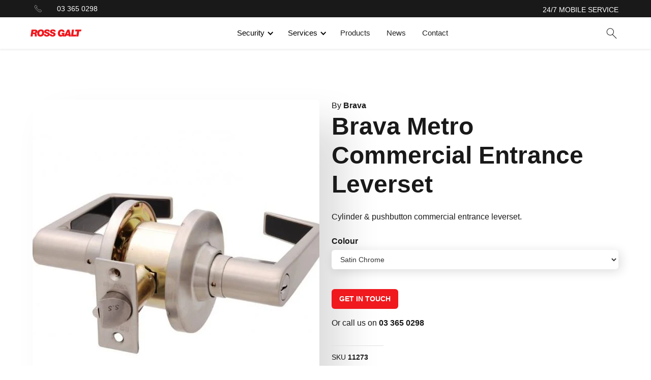

--- FILE ---
content_type: text/html; charset=utf-8
request_url: https://rossgalt.co.nz/products/brava-metro-commercial-entrance-leverset
body_size: 26544
content:
<!-- Google Tag Manager --> 
<script>(function(w,d,s,l,i){w[l]=w[l]||[];w[l].push({'gtm.start':
new Date().getTime(),event:'gtm.js'});var f=d.getElementsByTagName(s)[0],
j=d.createElement(s),dl=l!='dataLayer'?'&l='+l:'';j.async=true;j.src=
'https://www.googletagmanager.com/gtm.js?id='+i+dl;f.parentNode.insertBefore(j,f);
})(window,document,'script','dataLayer','GTM-MVFRQ56');</script>
<!-- End Google Tag Manager -->


<!DOCTYPE html>
<html data-wf-page="6180535e4566b82aef9536ee" data-wf-site="61149874812b700bf6d24e25" lang="en" data-money-format="&lt;span class=hidden&gt;${{ amount }}&lt;/span&gt;">
  <head>
  <!-- Global site tag (gtag.js) - Google Analytics -->
<script async src="https://www.googletagmanager.com/gtag/js?id=UA-1387946-50"></script>
<script>
  window.dataLayer = window.dataLayer || [];
  function gtag(){dataLayer.push(arguments);}
  gtag('js', new Date());

  gtag('config', 'UA-1387946-50');
</script>
    
<!-- Google Tag Manager -->
<script>(function(w,d,s,l,i){w[l]=w[l]||[];w[l].push({'gtm.start':
new Date().getTime(),event:'gtm.js'});var f=d.getElementsByTagName(s)[0],
j=d.createElement(s),dl=l!='dataLayer'?'&l='+l:'';j.async=true;j.src=
'https://www.googletagmanager.com/gtm.js?id='+i+dl;f.parentNode.insertBefore(j,f);
})(window,document,'script','dataLayer','GTM-MGDSZDC');</script>
<!-- End Google Tag Manager --><link rel="canonical" href="https://rossgalt.co.nz/products/brava-metro-commercial-entrance-leverset"><link rel="shortcut icon" href="//rossgalt.co.nz/cdn/shop/files/fav-icon_32x32.jpg?v=1635765314" type="image/png"><link rel="apple-touch-icon" href="//rossgalt.co.nz/cdn/shop/files/Ross-Galt-WebClip_32x32.jpg?v=1731526692" type="image/png"><title>Brava Metro Commercial Entrance Leverset
&ndash; Ross Galt</title><meta name="description" content="Cylinder &amp;amp; pushbutton commercial entrance leverset. Features: Commercial grade entrance leverset Fire rated to 2 hours Cylindrical fixing Outside lever locked or unlocked by key Inside opened by lever at all times, push button locks or unlocks the outside lever">




<meta property="og:site_name" content="Ross Galt">
<meta property="og:url" content="https://rossgalt.co.nz/products/brava-metro-commercial-entrance-leverset">
<meta property="og:title" content="Brava Metro Commercial Entrance Leverset">
<meta property="og:type" content="product">
<meta property="og:description" content="Cylinder &amp;amp; pushbutton commercial entrance leverset. Features: Commercial grade entrance leverset Fire rated to 2 hours Cylindrical fixing Outside lever locked or unlocked by key Inside opened by lever at all times, push button locks or unlocks the outside lever">

  <meta property="og:price:amount" content="91.00">
  <meta property="og:price:currency" content="NZD">

<meta property="og:image" content="http://rossgalt.co.nz/cdn/shop/products/EL6000SC70_resize_3a2cd4e3-6dca-4918-9e64-74d4b89e6718_1200x1200.jpg?v=1640048461"><meta property="og:image" content="http://rossgalt.co.nz/cdn/shop/products/EL6100PB70_resize_2c2da3ae-2cd2-4db6-8548-531379eac84e_1200x1200.jpg?v=1640048489">
<meta property="og:image:secure_url" content="https://rossgalt.co.nz/cdn/shop/products/EL6000SC70_resize_3a2cd4e3-6dca-4918-9e64-74d4b89e6718_1200x1200.jpg?v=1640048461"><meta property="og:image:secure_url" content="https://rossgalt.co.nz/cdn/shop/products/EL6100PB70_resize_2c2da3ae-2cd2-4db6-8548-531379eac84e_1200x1200.jpg?v=1640048489">


<meta name="twitter:card" content="summary_large_image">
<meta name="twitter:title" content="Brava Metro Commercial Entrance Leverset">
<meta name="twitter:description" content="Cylinder &amp;amp; pushbutton commercial entrance leverset. Features: Commercial grade entrance leverset Fire rated to 2 hours Cylindrical fixing Outside lever locked or unlocked by key Inside opened by lever at all times, push button locks or unlocks the outside lever">
<meta charset="utf-8">
<meta content="width=device-width, initial-scale=1" name="viewport">
<link href="//rossgalt.co.nz/cdn/shop/t/121/assets/normalize.css?v=7230471698553888871726105740" rel="stylesheet" type="text/css" media="all" />
<link href="//rossgalt.co.nz/cdn/shop/t/121/assets/webflow.css?v=129802796151816181381726105740" rel="stylesheet" type="text/css" media="all" />
<link href="//rossgalt.co.nz/cdn/shop/t/121/assets/ross-galt-new-1a19260f2e3-87776c7287d23.webflow.css?v=166798231673274251991726108141" rel="stylesheet" type="text/css" media="all" />
<!-- [if lt IE 9]><script src="https://cdnjs.cloudflare.com/ajax/libs/html5shiv/3.7.3/html5shiv.min.js" type="text/javascript"></script><![endif] -->
<script type="text/javascript">!function(o,c){var n=c.documentElement,t=" w-mod-";n.className+=t+"js",("ontouchstart"in o||o.DocumentTouch&&c instanceof DocumentTouch)&&(n.className+=t+"touch")}(window,document);</script><style>
#search-overlay {
-webkit-overflow-scrolling: touch;
}
</style>
<style>
iframe{
width:100%;
height:100%;
}
.afterpay-paragraph {
text-align:inherit !important;
margin-bottom: 8px!important;
margin-top: 4px !important;
font-size: 0.8rem !important;
}
.laybuy-paragraph {
text-align:center !important;
font-size: inherit !important;
margin-bottom: 8px!important;
font-size: 0.8rem !important;
}
.laybuy-link-inner{
font-size:12px !important;
}
.lp-pdp-container {
margin-bottom: 8px !important;
}
.lp-pdp-container img:nth-child(1) {
height: 1.5rem !important;
}
</style>
<link href="//rossgalt.co.nz/cdn/shop/t/121/assets/udesly-common.min.css?v=38428701493432664011726105740" rel="stylesheet" type="text/css" media="all" /><script>window.performance && window.performance.mark && window.performance.mark('shopify.content_for_header.start');</script><meta id="shopify-digital-wallet" name="shopify-digital-wallet" content="/56956551332/digital_wallets/dialog">
<link rel="alternate" type="application/json+oembed" href="https://rossgalt.co.nz/products/brava-metro-commercial-entrance-leverset.oembed">
<script async="async" src="/checkouts/internal/preloads.js?locale=en-NZ"></script>
<script id="shopify-features" type="application/json">{"accessToken":"c1f9c13c824b5d486b83117f2aa68aaa","betas":["rich-media-storefront-analytics"],"domain":"rossgalt.co.nz","predictiveSearch":true,"shopId":56956551332,"locale":"en"}</script>
<script>var Shopify = Shopify || {};
Shopify.shop = "ross-galt.myshopify.com";
Shopify.locale = "en";
Shopify.currency = {"active":"NZD","rate":"1.0"};
Shopify.country = "NZ";
Shopify.theme = {"name":"Ross-Galt-Live - Blog Fix - Sep 2024","id":146366464164,"schema_name":"Ross Galt Theme","schema_version":"1.0.0","theme_store_id":null,"role":"main"};
Shopify.theme.handle = "null";
Shopify.theme.style = {"id":null,"handle":null};
Shopify.cdnHost = "rossgalt.co.nz/cdn";
Shopify.routes = Shopify.routes || {};
Shopify.routes.root = "/";</script>
<script type="module">!function(o){(o.Shopify=o.Shopify||{}).modules=!0}(window);</script>
<script>!function(o){function n(){var o=[];function n(){o.push(Array.prototype.slice.apply(arguments))}return n.q=o,n}var t=o.Shopify=o.Shopify||{};t.loadFeatures=n(),t.autoloadFeatures=n()}(window);</script>
<script id="shop-js-analytics" type="application/json">{"pageType":"product"}</script>
<script defer="defer" async type="module" src="//rossgalt.co.nz/cdn/shopifycloud/shop-js/modules/v2/client.init-shop-cart-sync_C5BV16lS.en.esm.js"></script>
<script defer="defer" async type="module" src="//rossgalt.co.nz/cdn/shopifycloud/shop-js/modules/v2/chunk.common_CygWptCX.esm.js"></script>
<script type="module">
  await import("//rossgalt.co.nz/cdn/shopifycloud/shop-js/modules/v2/client.init-shop-cart-sync_C5BV16lS.en.esm.js");
await import("//rossgalt.co.nz/cdn/shopifycloud/shop-js/modules/v2/chunk.common_CygWptCX.esm.js");

  window.Shopify.SignInWithShop?.initShopCartSync?.({"fedCMEnabled":true,"windoidEnabled":true});

</script>
<script id="__st">var __st={"a":56956551332,"offset":46800,"reqid":"aaf027c0-20c0-48ff-a736-6375ce96c69f-1768648321","pageurl":"rossgalt.co.nz\/products\/brava-metro-commercial-entrance-leverset","u":"4cb9efa62521","p":"product","rtyp":"product","rid":7161322700964};</script>
<script>window.ShopifyPaypalV4VisibilityTracking = true;</script>
<script id="captcha-bootstrap">!function(){'use strict';const t='contact',e='account',n='new_comment',o=[[t,t],['blogs',n],['comments',n],[t,'customer']],c=[[e,'customer_login'],[e,'guest_login'],[e,'recover_customer_password'],[e,'create_customer']],r=t=>t.map((([t,e])=>`form[action*='/${t}']:not([data-nocaptcha='true']) input[name='form_type'][value='${e}']`)).join(','),a=t=>()=>t?[...document.querySelectorAll(t)].map((t=>t.form)):[];function s(){const t=[...o],e=r(t);return a(e)}const i='password',u='form_key',d=['recaptcha-v3-token','g-recaptcha-response','h-captcha-response',i],f=()=>{try{return window.sessionStorage}catch{return}},m='__shopify_v',_=t=>t.elements[u];function p(t,e,n=!1){try{const o=window.sessionStorage,c=JSON.parse(o.getItem(e)),{data:r}=function(t){const{data:e,action:n}=t;return t[m]||n?{data:e,action:n}:{data:t,action:n}}(c);for(const[e,n]of Object.entries(r))t.elements[e]&&(t.elements[e].value=n);n&&o.removeItem(e)}catch(o){console.error('form repopulation failed',{error:o})}}const l='form_type',E='cptcha';function T(t){t.dataset[E]=!0}const w=window,h=w.document,L='Shopify',v='ce_forms',y='captcha';let A=!1;((t,e)=>{const n=(g='f06e6c50-85a8-45c8-87d0-21a2b65856fe',I='https://cdn.shopify.com/shopifycloud/storefront-forms-hcaptcha/ce_storefront_forms_captcha_hcaptcha.v1.5.2.iife.js',D={infoText:'Protected by hCaptcha',privacyText:'Privacy',termsText:'Terms'},(t,e,n)=>{const o=w[L][v],c=o.bindForm;if(c)return c(t,g,e,D).then(n);var r;o.q.push([[t,g,e,D],n]),r=I,A||(h.body.append(Object.assign(h.createElement('script'),{id:'captcha-provider',async:!0,src:r})),A=!0)});var g,I,D;w[L]=w[L]||{},w[L][v]=w[L][v]||{},w[L][v].q=[],w[L][y]=w[L][y]||{},w[L][y].protect=function(t,e){n(t,void 0,e),T(t)},Object.freeze(w[L][y]),function(t,e,n,w,h,L){const[v,y,A,g]=function(t,e,n){const i=e?o:[],u=t?c:[],d=[...i,...u],f=r(d),m=r(i),_=r(d.filter((([t,e])=>n.includes(e))));return[a(f),a(m),a(_),s()]}(w,h,L),I=t=>{const e=t.target;return e instanceof HTMLFormElement?e:e&&e.form},D=t=>v().includes(t);t.addEventListener('submit',(t=>{const e=I(t);if(!e)return;const n=D(e)&&!e.dataset.hcaptchaBound&&!e.dataset.recaptchaBound,o=_(e),c=g().includes(e)&&(!o||!o.value);(n||c)&&t.preventDefault(),c&&!n&&(function(t){try{if(!f())return;!function(t){const e=f();if(!e)return;const n=_(t);if(!n)return;const o=n.value;o&&e.removeItem(o)}(t);const e=Array.from(Array(32),(()=>Math.random().toString(36)[2])).join('');!function(t,e){_(t)||t.append(Object.assign(document.createElement('input'),{type:'hidden',name:u})),t.elements[u].value=e}(t,e),function(t,e){const n=f();if(!n)return;const o=[...t.querySelectorAll(`input[type='${i}']`)].map((({name:t})=>t)),c=[...d,...o],r={};for(const[a,s]of new FormData(t).entries())c.includes(a)||(r[a]=s);n.setItem(e,JSON.stringify({[m]:1,action:t.action,data:r}))}(t,e)}catch(e){console.error('failed to persist form',e)}}(e),e.submit())}));const S=(t,e)=>{t&&!t.dataset[E]&&(n(t,e.some((e=>e===t))),T(t))};for(const o of['focusin','change'])t.addEventListener(o,(t=>{const e=I(t);D(e)&&S(e,y())}));const B=e.get('form_key'),M=e.get(l),P=B&&M;t.addEventListener('DOMContentLoaded',(()=>{const t=y();if(P)for(const e of t)e.elements[l].value===M&&p(e,B);[...new Set([...A(),...v().filter((t=>'true'===t.dataset.shopifyCaptcha))])].forEach((e=>S(e,t)))}))}(h,new URLSearchParams(w.location.search),n,t,e,['guest_login'])})(!0,!0)}();</script>
<script integrity="sha256-4kQ18oKyAcykRKYeNunJcIwy7WH5gtpwJnB7kiuLZ1E=" data-source-attribution="shopify.loadfeatures" defer="defer" src="//rossgalt.co.nz/cdn/shopifycloud/storefront/assets/storefront/load_feature-a0a9edcb.js" crossorigin="anonymous"></script>
<script data-source-attribution="shopify.dynamic_checkout.dynamic.init">var Shopify=Shopify||{};Shopify.PaymentButton=Shopify.PaymentButton||{isStorefrontPortableWallets:!0,init:function(){window.Shopify.PaymentButton.init=function(){};var t=document.createElement("script");t.src="https://rossgalt.co.nz/cdn/shopifycloud/portable-wallets/latest/portable-wallets.en.js",t.type="module",document.head.appendChild(t)}};
</script>
<script data-source-attribution="shopify.dynamic_checkout.buyer_consent">
  function portableWalletsHideBuyerConsent(e){var t=document.getElementById("shopify-buyer-consent"),n=document.getElementById("shopify-subscription-policy-button");t&&n&&(t.classList.add("hidden"),t.setAttribute("aria-hidden","true"),n.removeEventListener("click",e))}function portableWalletsShowBuyerConsent(e){var t=document.getElementById("shopify-buyer-consent"),n=document.getElementById("shopify-subscription-policy-button");t&&n&&(t.classList.remove("hidden"),t.removeAttribute("aria-hidden"),n.addEventListener("click",e))}window.Shopify?.PaymentButton&&(window.Shopify.PaymentButton.hideBuyerConsent=portableWalletsHideBuyerConsent,window.Shopify.PaymentButton.showBuyerConsent=portableWalletsShowBuyerConsent);
</script>
<script data-source-attribution="shopify.dynamic_checkout.cart.bootstrap">document.addEventListener("DOMContentLoaded",(function(){function t(){return document.querySelector("shopify-accelerated-checkout-cart, shopify-accelerated-checkout")}if(t())Shopify.PaymentButton.init();else{new MutationObserver((function(e,n){t()&&(Shopify.PaymentButton.init(),n.disconnect())})).observe(document.body,{childList:!0,subtree:!0})}}));
</script>

<script>window.performance && window.performance.mark && window.performance.mark('shopify.content_for_header.end');</script>


<!--begin-boost-pfs-filter-css-->
  <link rel="preload stylesheet" href="//rossgalt.co.nz/cdn/shop/t/121/assets/boost-pfs-instant-search.css?v=124058301129897317051726105740" as="style"><link href="//rossgalt.co.nz/cdn/shop/t/121/assets/boost-pfs-custom.css?v=170160975373993327021726105740" rel="stylesheet" type="text/css" media="all" />
<style data-id="boost-pfs-style">
    .boost-pfs-filter-option-title-text {}

   .boost-pfs-filter-tree-v .boost-pfs-filter-option-title-text:before {}
    .boost-pfs-filter-tree-v .boost-pfs-filter-option.boost-pfs-filter-option-collapsed .boost-pfs-filter-option-title-text:before {}
    .boost-pfs-filter-tree-h .boost-pfs-filter-option-title-heading:before {}

    .boost-pfs-filter-refine-by .boost-pfs-filter-option-title h3 {}

    .boost-pfs-filter-option-content .boost-pfs-filter-option-item-list .boost-pfs-filter-option-item button,
    .boost-pfs-filter-option-content .boost-pfs-filter-option-item-list .boost-pfs-filter-option-item .boost-pfs-filter-button,
    .boost-pfs-filter-option-range-amount input,
    .boost-pfs-filter-tree-v .boost-pfs-filter-refine-by .boost-pfs-filter-refine-by-items .refine-by-item,
    .boost-pfs-filter-refine-by-wrapper-v .boost-pfs-filter-refine-by .boost-pfs-filter-refine-by-items .refine-by-item,
    .boost-pfs-filter-refine-by .boost-pfs-filter-option-title,
    .boost-pfs-filter-refine-by .boost-pfs-filter-refine-by-items .refine-by-item>a,
    .boost-pfs-filter-refine-by>span,
    .boost-pfs-filter-clear,
    .boost-pfs-filter-clear-all{font-size: 14px;}
    .boost-pfs-filter-tree-h .boost-pfs-filter-pc .boost-pfs-filter-refine-by-items .refine-by-item .boost-pfs-filter-clear .refine-by-type,
    .boost-pfs-filter-refine-by-wrapper-h .boost-pfs-filter-pc .boost-pfs-filter-refine-by-items .refine-by-item .boost-pfs-filter-clear .refine-by-type {}

    .boost-pfs-filter-option-multi-level-collections .boost-pfs-filter-option-multi-level-list .boost-pfs-filter-option-item .boost-pfs-filter-button-arrow .boost-pfs-arrow:before,
    .boost-pfs-filter-option-multi-level-tag .boost-pfs-filter-option-multi-level-list .boost-pfs-filter-option-item .boost-pfs-filter-button-arrow .boost-pfs-arrow:before {}

    .boost-pfs-filter-refine-by-wrapper-v .boost-pfs-filter-refine-by .boost-pfs-filter-refine-by-items .refine-by-item .boost-pfs-filter-clear:after,
    .boost-pfs-filter-refine-by-wrapper-v .boost-pfs-filter-refine-by .boost-pfs-filter-refine-by-items .refine-by-item .boost-pfs-filter-clear:before,
    .boost-pfs-filter-tree-v .boost-pfs-filter-refine-by .boost-pfs-filter-refine-by-items .refine-by-item .boost-pfs-filter-clear:after,
    .boost-pfs-filter-tree-v .boost-pfs-filter-refine-by .boost-pfs-filter-refine-by-items .refine-by-item .boost-pfs-filter-clear:before,
    .boost-pfs-filter-refine-by-wrapper-h .boost-pfs-filter-pc .boost-pfs-filter-refine-by-items .refine-by-item .boost-pfs-filter-clear:after,
    .boost-pfs-filter-refine-by-wrapper-h .boost-pfs-filter-pc .boost-pfs-filter-refine-by-items .refine-by-item .boost-pfs-filter-clear:before,
    .boost-pfs-filter-tree-h .boost-pfs-filter-pc .boost-pfs-filter-refine-by-items .refine-by-item .boost-pfs-filter-clear:after,
    .boost-pfs-filter-tree-h .boost-pfs-filter-pc .boost-pfs-filter-refine-by-items .refine-by-item .boost-pfs-filter-clear:before {}
    .boost-pfs-filter-option-range-slider .noUi-value-horizontal {}

    .boost-pfs-filter-tree-mobile-button button,
    .boost-pfs-filter-top-sorting-mobile button {}
    .boost-pfs-filter-top-sorting-mobile button>span:after {}
  </style>
<!--end-boost-pfs-filter-css-->


<style>
.laybuy-paragraph {
  margin-top    : 2em;
  display       : -webkit-flex;
  display       : -ms-flexbox;
  display       : flex;
  flex-wrap     : wrap;
  align-items   : center;
  font-size     : 1rem;
  letter-spacing: .05rem;
  line-height   : 2em;
  color         : #000;
  text-transform: none;
}
.laybuy-paragraph .laybuy-logo-and-text {
  display: flex;
  align-items: center;
}
.laybuy-paragraph .laybuy-link-inner {
  text-decoration: unset;
  white-space: nowrap;
  padding-left: 5px;
}
@media (max-width: 450px) {
  .laybuy-paragraph {
    justify-content: center;
  }
}
.laybuy-paragraph > * {
  margin-right: 0.25em;
}
.laybuy-paragraph span.laybuy-money {
  font-weight: 600 !important;
}
.laybuy-paragraph img#laybuy-logo,
.laybuy-paragraph img#laybuy-logo.small,
.laybuy-paragraph img#laybuy-logo.medium {
  height: 21px;
}
.laybuy-paragraph img#laybuy-logo.large {
  height: 24px;
}
.laybuy-paragraph.hide {
  display: none;
}
.laybuy-paragraph .laybuy-text2,
.laybuy-paragraph .max-instalment-price {
    display: none;
}
.laybuy-paragraph.over .laybuy-text2,
.laybuy-paragraph.over .max-instalment-price {
    display: inline-block;
}
#laybuy-popup-wrapper {
  position: fixed;
  display : none;
  z-index : 999999999;
  left    : 0;
  top     : 0;
  right   : 0;
  bottom  : 0;
  overflow: auto;
}
#laybuy-popup-outer {
  display                : -webkit-flex;
  display                : -ms-flexbox;
  display                : flex;
  -webkit-justify-content: center;
  -ms-flex-pack          : center;
  justify-content        : center;
  -webkit-align-content  : center;
  -ms-flex-line-pack     : center;
  align-content          : center;
  -webkit-align-items    : center;
  -ms-flex-align         : center;
  align-items            : center;
  width                  : 100%;
  min-height             : 100%;
  background-color       : rgba(0, 0, 0, 0.3);
}
#laybuy-popup-inner {
  width        : 90vw;
  max-width    : 620px;
  height       : 482px;
  position     : relative;
  border-radius: 0.65em;
}
#laybuy-popup-inner > iframe {
  width     : 100%;
  height    : calc(100% + 3.2em);
  background: transparent;
  border    : 0;
}
@media screen and (max-width: 545px) {
  #laybuy-popup-inner {
    height: 800px;
    margin: 2em 0 0;
  }
}
</style><script type="text/javascript">
var LBConfigs = window.LBConfigs || {};
LBConfigs.product = {
    enable: 1,
    selector: '.laybuy-snippet',
    inject: 0,
    inject_pos: 0,
    with_cent: 1,
    
    productData: {"id":7161322700964,"title":"Brava Metro Commercial Entrance Leverset","handle":"brava-metro-commercial-entrance-leverset","description":"\u003cp\u003eCylinder \u0026amp; pushbutton commercial entrance leverset.\u003c\/p\u003e\n\u003cp\u003e\u003cstrong\u003eFeatures:\u003c\/strong\u003e\u003c\/p\u003e\n\u003cli\u003eCommercial grade entrance leverset\u003c\/li\u003e\n\u003cli\u003eFire rated to 2 hours\u003c\/li\u003e\n\u003cli\u003eCylindrical fixing\u003c\/li\u003e\n\u003cli\u003eOutside lever locked or unlocked by key\u003c\/li\u003e\n\u003cli\u003eInside opened by lever at all times, push button locks or unlocks the outside lever\u003c\/li\u003e","published_at":"2021-12-21T13:58:09+13:00","created_at":"2021-12-21T13:58:09+13:00","vendor":"Brava","type":"Leversets - Commercial","tags":[],"price":9100,"price_min":9100,"price_max":13700,"available":true,"price_varies":true,"compare_at_price":null,"compare_at_price_min":0,"compare_at_price_max":0,"compare_at_price_varies":false,"variants":[{"id":41606064111780,"title":"Satin Chrome","option1":"Satin Chrome","option2":null,"option3":null,"sku":"11273","requires_shipping":true,"taxable":true,"featured_image":{"id":32573209804964,"product_id":7161322700964,"position":1,"created_at":"2021-12-21T14:01:00+13:00","updated_at":"2021-12-21T14:01:01+13:00","alt":null,"width":600,"height":600,"src":"\/\/rossgalt.co.nz\/cdn\/shop\/products\/EL6000SC70_resize_3a2cd4e3-6dca-4918-9e64-74d4b89e6718.jpg?v=1640048461","variant_ids":[41606064111780]},"available":true,"name":"Brava Metro Commercial Entrance Leverset - Satin Chrome","public_title":"Satin Chrome","options":["Satin Chrome"],"price":9100,"weight":0,"compare_at_price":null,"inventory_management":"shopify","barcode":null,"featured_media":{"alt":null,"id":24946805538980,"position":1,"preview_image":{"aspect_ratio":1.0,"height":600,"width":600,"src":"\/\/rossgalt.co.nz\/cdn\/shop\/products\/EL6000SC70_resize_3a2cd4e3-6dca-4918-9e64-74d4b89e6718.jpg?v=1640048461"}},"requires_selling_plan":false,"selling_plan_allocations":[]},{"id":41606064144548,"title":"Polished Brass","option1":"Polished Brass","option2":null,"option3":null,"sku":"11274","requires_shipping":true,"taxable":true,"featured_image":{"id":32573210558628,"product_id":7161322700964,"position":2,"created_at":"2021-12-21T14:01:29+13:00","updated_at":"2021-12-21T14:01:29+13:00","alt":null,"width":600,"height":600,"src":"\/\/rossgalt.co.nz\/cdn\/shop\/products\/EL6100PB70_resize_2c2da3ae-2cd2-4db6-8548-531379eac84e.jpg?v=1640048489","variant_ids":[41606064144548]},"available":false,"name":"Brava Metro Commercial Entrance Leverset - Polished Brass","public_title":"Polished Brass","options":["Polished Brass"],"price":13700,"weight":0,"compare_at_price":null,"inventory_management":"shopify","barcode":null,"featured_media":{"alt":null,"id":24946806292644,"position":2,"preview_image":{"aspect_ratio":1.0,"height":600,"width":600,"src":"\/\/rossgalt.co.nz\/cdn\/shop\/products\/EL6100PB70_resize_2c2da3ae-2cd2-4db6-8548-531379eac84e.jpg?v=1640048489"}},"requires_selling_plan":false,"selling_plan_allocations":[]}],"images":["\/\/rossgalt.co.nz\/cdn\/shop\/products\/EL6000SC70_resize_3a2cd4e3-6dca-4918-9e64-74d4b89e6718.jpg?v=1640048461","\/\/rossgalt.co.nz\/cdn\/shop\/products\/EL6100PB70_resize_2c2da3ae-2cd2-4db6-8548-531379eac84e.jpg?v=1640048489"],"featured_image":"\/\/rossgalt.co.nz\/cdn\/shop\/products\/EL6000SC70_resize_3a2cd4e3-6dca-4918-9e64-74d4b89e6718.jpg?v=1640048461","options":["Colour"],"media":[{"alt":null,"id":24946805538980,"position":1,"preview_image":{"aspect_ratio":1.0,"height":600,"width":600,"src":"\/\/rossgalt.co.nz\/cdn\/shop\/products\/EL6000SC70_resize_3a2cd4e3-6dca-4918-9e64-74d4b89e6718.jpg?v=1640048461"},"aspect_ratio":1.0,"height":600,"media_type":"image","src":"\/\/rossgalt.co.nz\/cdn\/shop\/products\/EL6000SC70_resize_3a2cd4e3-6dca-4918-9e64-74d4b89e6718.jpg?v=1640048461","width":600},{"alt":null,"id":24946806292644,"position":2,"preview_image":{"aspect_ratio":1.0,"height":600,"width":600,"src":"\/\/rossgalt.co.nz\/cdn\/shop\/products\/EL6100PB70_resize_2c2da3ae-2cd2-4db6-8548-531379eac84e.jpg?v=1640048489"},"aspect_ratio":1.0,"height":600,"media_type":"image","src":"\/\/rossgalt.co.nz\/cdn\/shop\/products\/EL6100PB70_resize_2c2da3ae-2cd2-4db6-8548-531379eac84e.jpg?v=1640048489","width":600}],"requires_selling_plan":false,"selling_plan_groups":[],"content":"\u003cp\u003eCylinder \u0026amp; pushbutton commercial entrance leverset.\u003c\/p\u003e\n\u003cp\u003e\u003cstrong\u003eFeatures:\u003c\/strong\u003e\u003c\/p\u003e\n\u003cli\u003eCommercial grade entrance leverset\u003c\/li\u003e\n\u003cli\u003eFire rated to 2 hours\u003c\/li\u003e\n\u003cli\u003eCylindrical fixing\u003c\/li\u003e\n\u003cli\u003eOutside lever locked or unlocked by key\u003c\/li\u003e\n\u003cli\u003eInside opened by lever at all times, push button locks or unlocks the outside lever\u003c\/li\u003e"},
    variantID: 41606064111780
};
LBConfigs.cart = {
    enable: 1,
    selector: '.laybuy-cart-container',
    inject: 0,
    inject_pos: 0,
    
};
LBConfigs.collection = {
    enable: 0,
    selector: '',
    inject: 0,
    inject_pos: 0,
    with_cent: 1,
    
    
};
LBConfigs.logo_class = {"cart": "small", "collection": "small", "product": "small"};
LBConfigs.onlinePopup = 1;
LBConfigs.style = {"color": "#000000", "font-size": "10px", "justify-content": "flex-start", "letter-spacing": "0rem", "line-height": "1.5em", "margin-top": "1em"};
LBConfigs.icons = {
    showAll: 0,
    selector: '.site-footer .payment-icons',
    inject: 0,
    class: '',
};
LBConfigs.popup = {
    enable: 0,
    delay: 5000,
    position: 'side left'
};
LBConfigs.shop = {
    logo_html: '<img src="https://braze-images.com/appboy/communication/assets/svg_assets/files/6492bc25ae3c93004de9b547/original.svg?1687338021" id="laybuy-logo" alt="Laybuy" class="large">',
    currency: "NZD",
    texts: {
        "global": {
            "product_line_2": " with ",
            "product_line_3": " today & 5 weekly interest-free payments of ",
            "collection_line_2": " with ",
            "collection_line_3": " today & 5 weekly interest-free payments of ",
            "cart_line_2": " with ",
            "cart_line_3": " today & 5 weekly interest-free payments of ",
        },
        "standard": {
            "product_line_1": "or 6 weekly interest-free payments from ",
            "collection_line_1": "or 6 weekly interest-free payments from ",
            "cart_line_1": "or 6 weekly interest-free payments from ",
        },
        "over": {
            "product_line_1": "or from ",
            "collection_line_1": "or from ",
            "cart_line_1": "or from ",
        }
    }
};
LBConfigs.currencies = [
  {iso_code: 'AUD', symbol: '$', max: 120000 },
  {iso_code: 'NZD', symbol: '$', max: 150000 },
  {iso_code: 'GBP', symbol: '£', max: 72000 },
  {iso_code: 'USD', symbol: '$', max: 24000 }
];
(LBConfigs.init || function() {
    document.addEventListener('DOMContentLoaded', function() {
        let script = document.createElement('script');
        script.onload = function () {
            LaybuyHelper.run(window.LBConfigs)
        };
        script.src = '//rossgalt.co.nz/cdn/shop/t/121/assets/laybuy-helper.js?v=26445335811068900361726105740';
        document.head.appendChild(script);
    })
})();
</script>
<script>
// Check if this is a search engine bot
function isBot() {
  const userAgent = navigator.userAgent.toLowerCase();
  return userAgent.includes('googlebot') || 
         userAgent.includes('bingbot') || 
         userAgent.includes('slurp') || 
         userAgent.includes('spider') ||
         userAgent.includes('crawler');
}

// Only run if this appears to be a bot
if (isBot()) {
  document.addEventListener('DOMContentLoaded', function() {
    // Remove Open Graph price meta tags
    const priceTags = document.querySelectorAll('meta[property="og:price:amount"], meta[property="og:price:currency"]');
    priceTags.forEach(tag => tag.remove());
    
    // Clean product variations data
    const variationScripts = document.querySelectorAll('script[data-type="product-variations-data"]');
    variationScripts.forEach(script => {
      try {
        const data = JSON.parse(script.textContent);
        const cleanedData = data.map(variant => {
          const cleaned = {...variant};
          cleaned.price = ""; // Remove price data
          return cleaned;
        });
        script.textContent = JSON.stringify(cleanedData);
      } catch (e) {
        // If we can't parse it, just remove the script entirely
        script.remove();
      }
    });
    
    console.log('Price data cleaned for bot');
  });
}
</script>


<link href="https://monorail-edge.shopifysvc.com" rel="dns-prefetch">
<script>(function(){if ("sendBeacon" in navigator && "performance" in window) {try {var session_token_from_headers = performance.getEntriesByType('navigation')[0].serverTiming.find(x => x.name == '_s').description;} catch {var session_token_from_headers = undefined;}var session_cookie_matches = document.cookie.match(/_shopify_s=([^;]*)/);var session_token_from_cookie = session_cookie_matches && session_cookie_matches.length === 2 ? session_cookie_matches[1] : "";var session_token = session_token_from_headers || session_token_from_cookie || "";function handle_abandonment_event(e) {var entries = performance.getEntries().filter(function(entry) {return /monorail-edge.shopifysvc.com/.test(entry.name);});if (!window.abandonment_tracked && entries.length === 0) {window.abandonment_tracked = true;var currentMs = Date.now();var navigation_start = performance.timing.navigationStart;var payload = {shop_id: 56956551332,url: window.location.href,navigation_start,duration: currentMs - navigation_start,session_token,page_type: "product"};window.navigator.sendBeacon("https://monorail-edge.shopifysvc.com/v1/produce", JSON.stringify({schema_id: "online_store_buyer_site_abandonment/1.1",payload: payload,metadata: {event_created_at_ms: currentMs,event_sent_at_ms: currentMs}}));}}window.addEventListener('pagehide', handle_abandonment_event);}}());</script>
<script id="web-pixels-manager-setup">(function e(e,d,r,n,o){if(void 0===o&&(o={}),!Boolean(null===(a=null===(i=window.Shopify)||void 0===i?void 0:i.analytics)||void 0===a?void 0:a.replayQueue)){var i,a;window.Shopify=window.Shopify||{};var t=window.Shopify;t.analytics=t.analytics||{};var s=t.analytics;s.replayQueue=[],s.publish=function(e,d,r){return s.replayQueue.push([e,d,r]),!0};try{self.performance.mark("wpm:start")}catch(e){}var l=function(){var e={modern:/Edge?\/(1{2}[4-9]|1[2-9]\d|[2-9]\d{2}|\d{4,})\.\d+(\.\d+|)|Firefox\/(1{2}[4-9]|1[2-9]\d|[2-9]\d{2}|\d{4,})\.\d+(\.\d+|)|Chrom(ium|e)\/(9{2}|\d{3,})\.\d+(\.\d+|)|(Maci|X1{2}).+ Version\/(15\.\d+|(1[6-9]|[2-9]\d|\d{3,})\.\d+)([,.]\d+|)( \(\w+\)|)( Mobile\/\w+|) Safari\/|Chrome.+OPR\/(9{2}|\d{3,})\.\d+\.\d+|(CPU[ +]OS|iPhone[ +]OS|CPU[ +]iPhone|CPU IPhone OS|CPU iPad OS)[ +]+(15[._]\d+|(1[6-9]|[2-9]\d|\d{3,})[._]\d+)([._]\d+|)|Android:?[ /-](13[3-9]|1[4-9]\d|[2-9]\d{2}|\d{4,})(\.\d+|)(\.\d+|)|Android.+Firefox\/(13[5-9]|1[4-9]\d|[2-9]\d{2}|\d{4,})\.\d+(\.\d+|)|Android.+Chrom(ium|e)\/(13[3-9]|1[4-9]\d|[2-9]\d{2}|\d{4,})\.\d+(\.\d+|)|SamsungBrowser\/([2-9]\d|\d{3,})\.\d+/,legacy:/Edge?\/(1[6-9]|[2-9]\d|\d{3,})\.\d+(\.\d+|)|Firefox\/(5[4-9]|[6-9]\d|\d{3,})\.\d+(\.\d+|)|Chrom(ium|e)\/(5[1-9]|[6-9]\d|\d{3,})\.\d+(\.\d+|)([\d.]+$|.*Safari\/(?![\d.]+ Edge\/[\d.]+$))|(Maci|X1{2}).+ Version\/(10\.\d+|(1[1-9]|[2-9]\d|\d{3,})\.\d+)([,.]\d+|)( \(\w+\)|)( Mobile\/\w+|) Safari\/|Chrome.+OPR\/(3[89]|[4-9]\d|\d{3,})\.\d+\.\d+|(CPU[ +]OS|iPhone[ +]OS|CPU[ +]iPhone|CPU IPhone OS|CPU iPad OS)[ +]+(10[._]\d+|(1[1-9]|[2-9]\d|\d{3,})[._]\d+)([._]\d+|)|Android:?[ /-](13[3-9]|1[4-9]\d|[2-9]\d{2}|\d{4,})(\.\d+|)(\.\d+|)|Mobile Safari.+OPR\/([89]\d|\d{3,})\.\d+\.\d+|Android.+Firefox\/(13[5-9]|1[4-9]\d|[2-9]\d{2}|\d{4,})\.\d+(\.\d+|)|Android.+Chrom(ium|e)\/(13[3-9]|1[4-9]\d|[2-9]\d{2}|\d{4,})\.\d+(\.\d+|)|Android.+(UC? ?Browser|UCWEB|U3)[ /]?(15\.([5-9]|\d{2,})|(1[6-9]|[2-9]\d|\d{3,})\.\d+)\.\d+|SamsungBrowser\/(5\.\d+|([6-9]|\d{2,})\.\d+)|Android.+MQ{2}Browser\/(14(\.(9|\d{2,})|)|(1[5-9]|[2-9]\d|\d{3,})(\.\d+|))(\.\d+|)|K[Aa][Ii]OS\/(3\.\d+|([4-9]|\d{2,})\.\d+)(\.\d+|)/},d=e.modern,r=e.legacy,n=navigator.userAgent;return n.match(d)?"modern":n.match(r)?"legacy":"unknown"}(),u="modern"===l?"modern":"legacy",c=(null!=n?n:{modern:"",legacy:""})[u],f=function(e){return[e.baseUrl,"/wpm","/b",e.hashVersion,"modern"===e.buildTarget?"m":"l",".js"].join("")}({baseUrl:d,hashVersion:r,buildTarget:u}),m=function(e){var d=e.version,r=e.bundleTarget,n=e.surface,o=e.pageUrl,i=e.monorailEndpoint;return{emit:function(e){var a=e.status,t=e.errorMsg,s=(new Date).getTime(),l=JSON.stringify({metadata:{event_sent_at_ms:s},events:[{schema_id:"web_pixels_manager_load/3.1",payload:{version:d,bundle_target:r,page_url:o,status:a,surface:n,error_msg:t},metadata:{event_created_at_ms:s}}]});if(!i)return console&&console.warn&&console.warn("[Web Pixels Manager] No Monorail endpoint provided, skipping logging."),!1;try{return self.navigator.sendBeacon.bind(self.navigator)(i,l)}catch(e){}var u=new XMLHttpRequest;try{return u.open("POST",i,!0),u.setRequestHeader("Content-Type","text/plain"),u.send(l),!0}catch(e){return console&&console.warn&&console.warn("[Web Pixels Manager] Got an unhandled error while logging to Monorail."),!1}}}}({version:r,bundleTarget:l,surface:e.surface,pageUrl:self.location.href,monorailEndpoint:e.monorailEndpoint});try{o.browserTarget=l,function(e){var d=e.src,r=e.async,n=void 0===r||r,o=e.onload,i=e.onerror,a=e.sri,t=e.scriptDataAttributes,s=void 0===t?{}:t,l=document.createElement("script"),u=document.querySelector("head"),c=document.querySelector("body");if(l.async=n,l.src=d,a&&(l.integrity=a,l.crossOrigin="anonymous"),s)for(var f in s)if(Object.prototype.hasOwnProperty.call(s,f))try{l.dataset[f]=s[f]}catch(e){}if(o&&l.addEventListener("load",o),i&&l.addEventListener("error",i),u)u.appendChild(l);else{if(!c)throw new Error("Did not find a head or body element to append the script");c.appendChild(l)}}({src:f,async:!0,onload:function(){if(!function(){var e,d;return Boolean(null===(d=null===(e=window.Shopify)||void 0===e?void 0:e.analytics)||void 0===d?void 0:d.initialized)}()){var d=window.webPixelsManager.init(e)||void 0;if(d){var r=window.Shopify.analytics;r.replayQueue.forEach((function(e){var r=e[0],n=e[1],o=e[2];d.publishCustomEvent(r,n,o)})),r.replayQueue=[],r.publish=d.publishCustomEvent,r.visitor=d.visitor,r.initialized=!0}}},onerror:function(){return m.emit({status:"failed",errorMsg:"".concat(f," has failed to load")})},sri:function(e){var d=/^sha384-[A-Za-z0-9+/=]+$/;return"string"==typeof e&&d.test(e)}(c)?c:"",scriptDataAttributes:o}),m.emit({status:"loading"})}catch(e){m.emit({status:"failed",errorMsg:(null==e?void 0:e.message)||"Unknown error"})}}})({shopId: 56956551332,storefrontBaseUrl: "https://rossgalt.co.nz",extensionsBaseUrl: "https://extensions.shopifycdn.com/cdn/shopifycloud/web-pixels-manager",monorailEndpoint: "https://monorail-edge.shopifysvc.com/unstable/produce_batch",surface: "storefront-renderer",enabledBetaFlags: ["2dca8a86"],webPixelsConfigList: [{"id":"165642404","configuration":"{\"pixel_id\":\"251153455603290\",\"pixel_type\":\"facebook_pixel\",\"metaapp_system_user_token\":\"-\"}","eventPayloadVersion":"v1","runtimeContext":"OPEN","scriptVersion":"ca16bc87fe92b6042fbaa3acc2fbdaa6","type":"APP","apiClientId":2329312,"privacyPurposes":["ANALYTICS","MARKETING","SALE_OF_DATA"],"dataSharingAdjustments":{"protectedCustomerApprovalScopes":["read_customer_address","read_customer_email","read_customer_name","read_customer_personal_data","read_customer_phone"]}},{"id":"shopify-app-pixel","configuration":"{}","eventPayloadVersion":"v1","runtimeContext":"STRICT","scriptVersion":"0450","apiClientId":"shopify-pixel","type":"APP","privacyPurposes":["ANALYTICS","MARKETING"]},{"id":"shopify-custom-pixel","eventPayloadVersion":"v1","runtimeContext":"LAX","scriptVersion":"0450","apiClientId":"shopify-pixel","type":"CUSTOM","privacyPurposes":["ANALYTICS","MARKETING"]}],isMerchantRequest: false,initData: {"shop":{"name":"Ross Galt","paymentSettings":{"currencyCode":"NZD"},"myshopifyDomain":"ross-galt.myshopify.com","countryCode":"NZ","storefrontUrl":"https:\/\/rossgalt.co.nz"},"customer":null,"cart":null,"checkout":null,"productVariants":[{"price":{"amount":91.0,"currencyCode":"NZD"},"product":{"title":"Brava Metro Commercial Entrance Leverset","vendor":"Brava","id":"7161322700964","untranslatedTitle":"Brava Metro Commercial Entrance Leverset","url":"\/products\/brava-metro-commercial-entrance-leverset","type":"Leversets - Commercial"},"id":"41606064111780","image":{"src":"\/\/rossgalt.co.nz\/cdn\/shop\/products\/EL6000SC70_resize_3a2cd4e3-6dca-4918-9e64-74d4b89e6718.jpg?v=1640048461"},"sku":"11273","title":"Satin Chrome","untranslatedTitle":"Satin Chrome"},{"price":{"amount":137.0,"currencyCode":"NZD"},"product":{"title":"Brava Metro Commercial Entrance Leverset","vendor":"Brava","id":"7161322700964","untranslatedTitle":"Brava Metro Commercial Entrance Leverset","url":"\/products\/brava-metro-commercial-entrance-leverset","type":"Leversets - Commercial"},"id":"41606064144548","image":{"src":"\/\/rossgalt.co.nz\/cdn\/shop\/products\/EL6100PB70_resize_2c2da3ae-2cd2-4db6-8548-531379eac84e.jpg?v=1640048489"},"sku":"11274","title":"Polished Brass","untranslatedTitle":"Polished Brass"}],"purchasingCompany":null},},"https://rossgalt.co.nz/cdn","fcfee988w5aeb613cpc8e4bc33m6693e112",{"modern":"","legacy":""},{"shopId":"56956551332","storefrontBaseUrl":"https:\/\/rossgalt.co.nz","extensionBaseUrl":"https:\/\/extensions.shopifycdn.com\/cdn\/shopifycloud\/web-pixels-manager","surface":"storefront-renderer","enabledBetaFlags":"[\"2dca8a86\"]","isMerchantRequest":"false","hashVersion":"fcfee988w5aeb613cpc8e4bc33m6693e112","publish":"custom","events":"[[\"page_viewed\",{}],[\"product_viewed\",{\"productVariant\":{\"price\":{\"amount\":91.0,\"currencyCode\":\"NZD\"},\"product\":{\"title\":\"Brava Metro Commercial Entrance Leverset\",\"vendor\":\"Brava\",\"id\":\"7161322700964\",\"untranslatedTitle\":\"Brava Metro Commercial Entrance Leverset\",\"url\":\"\/products\/brava-metro-commercial-entrance-leverset\",\"type\":\"Leversets - Commercial\"},\"id\":\"41606064111780\",\"image\":{\"src\":\"\/\/rossgalt.co.nz\/cdn\/shop\/products\/EL6000SC70_resize_3a2cd4e3-6dca-4918-9e64-74d4b89e6718.jpg?v=1640048461\"},\"sku\":\"11273\",\"title\":\"Satin Chrome\",\"untranslatedTitle\":\"Satin Chrome\"}}]]"});</script><script>
  window.ShopifyAnalytics = window.ShopifyAnalytics || {};
  window.ShopifyAnalytics.meta = window.ShopifyAnalytics.meta || {};
  window.ShopifyAnalytics.meta.currency = 'NZD';
  var meta = {"product":{"id":7161322700964,"gid":"gid:\/\/shopify\/Product\/7161322700964","vendor":"Brava","type":"Leversets - Commercial","handle":"brava-metro-commercial-entrance-leverset","variants":[{"id":41606064111780,"price":9100,"name":"Brava Metro Commercial Entrance Leverset - Satin Chrome","public_title":"Satin Chrome","sku":"11273"},{"id":41606064144548,"price":13700,"name":"Brava Metro Commercial Entrance Leverset - Polished Brass","public_title":"Polished Brass","sku":"11274"}],"remote":false},"page":{"pageType":"product","resourceType":"product","resourceId":7161322700964,"requestId":"aaf027c0-20c0-48ff-a736-6375ce96c69f-1768648321"}};
  for (var attr in meta) {
    window.ShopifyAnalytics.meta[attr] = meta[attr];
  }
</script>
<script class="analytics">
  (function () {
    var customDocumentWrite = function(content) {
      var jquery = null;

      if (window.jQuery) {
        jquery = window.jQuery;
      } else if (window.Checkout && window.Checkout.$) {
        jquery = window.Checkout.$;
      }

      if (jquery) {
        jquery('body').append(content);
      }
    };

    var hasLoggedConversion = function(token) {
      if (token) {
        return document.cookie.indexOf('loggedConversion=' + token) !== -1;
      }
      return false;
    }

    var setCookieIfConversion = function(token) {
      if (token) {
        var twoMonthsFromNow = new Date(Date.now());
        twoMonthsFromNow.setMonth(twoMonthsFromNow.getMonth() + 2);

        document.cookie = 'loggedConversion=' + token + '; expires=' + twoMonthsFromNow;
      }
    }

    var trekkie = window.ShopifyAnalytics.lib = window.trekkie = window.trekkie || [];
    if (trekkie.integrations) {
      return;
    }
    trekkie.methods = [
      'identify',
      'page',
      'ready',
      'track',
      'trackForm',
      'trackLink'
    ];
    trekkie.factory = function(method) {
      return function() {
        var args = Array.prototype.slice.call(arguments);
        args.unshift(method);
        trekkie.push(args);
        return trekkie;
      };
    };
    for (var i = 0; i < trekkie.methods.length; i++) {
      var key = trekkie.methods[i];
      trekkie[key] = trekkie.factory(key);
    }
    trekkie.load = function(config) {
      trekkie.config = config || {};
      trekkie.config.initialDocumentCookie = document.cookie;
      var first = document.getElementsByTagName('script')[0];
      var script = document.createElement('script');
      script.type = 'text/javascript';
      script.onerror = function(e) {
        var scriptFallback = document.createElement('script');
        scriptFallback.type = 'text/javascript';
        scriptFallback.onerror = function(error) {
                var Monorail = {
      produce: function produce(monorailDomain, schemaId, payload) {
        var currentMs = new Date().getTime();
        var event = {
          schema_id: schemaId,
          payload: payload,
          metadata: {
            event_created_at_ms: currentMs,
            event_sent_at_ms: currentMs
          }
        };
        return Monorail.sendRequest("https://" + monorailDomain + "/v1/produce", JSON.stringify(event));
      },
      sendRequest: function sendRequest(endpointUrl, payload) {
        // Try the sendBeacon API
        if (window && window.navigator && typeof window.navigator.sendBeacon === 'function' && typeof window.Blob === 'function' && !Monorail.isIos12()) {
          var blobData = new window.Blob([payload], {
            type: 'text/plain'
          });

          if (window.navigator.sendBeacon(endpointUrl, blobData)) {
            return true;
          } // sendBeacon was not successful

        } // XHR beacon

        var xhr = new XMLHttpRequest();

        try {
          xhr.open('POST', endpointUrl);
          xhr.setRequestHeader('Content-Type', 'text/plain');
          xhr.send(payload);
        } catch (e) {
          console.log(e);
        }

        return false;
      },
      isIos12: function isIos12() {
        return window.navigator.userAgent.lastIndexOf('iPhone; CPU iPhone OS 12_') !== -1 || window.navigator.userAgent.lastIndexOf('iPad; CPU OS 12_') !== -1;
      }
    };
    Monorail.produce('monorail-edge.shopifysvc.com',
      'trekkie_storefront_load_errors/1.1',
      {shop_id: 56956551332,
      theme_id: 146366464164,
      app_name: "storefront",
      context_url: window.location.href,
      source_url: "//rossgalt.co.nz/cdn/s/trekkie.storefront.cd680fe47e6c39ca5d5df5f0a32d569bc48c0f27.min.js"});

        };
        scriptFallback.async = true;
        scriptFallback.src = '//rossgalt.co.nz/cdn/s/trekkie.storefront.cd680fe47e6c39ca5d5df5f0a32d569bc48c0f27.min.js';
        first.parentNode.insertBefore(scriptFallback, first);
      };
      script.async = true;
      script.src = '//rossgalt.co.nz/cdn/s/trekkie.storefront.cd680fe47e6c39ca5d5df5f0a32d569bc48c0f27.min.js';
      first.parentNode.insertBefore(script, first);
    };
    trekkie.load(
      {"Trekkie":{"appName":"storefront","development":false,"defaultAttributes":{"shopId":56956551332,"isMerchantRequest":null,"themeId":146366464164,"themeCityHash":"18120086847998377293","contentLanguage":"en","currency":"NZD","eventMetadataId":"ac9f2c0e-de8b-4454-ab13-560c8e1946ff"},"isServerSideCookieWritingEnabled":true,"monorailRegion":"shop_domain","enabledBetaFlags":["65f19447"]},"Session Attribution":{},"S2S":{"facebookCapiEnabled":true,"source":"trekkie-storefront-renderer","apiClientId":580111}}
    );

    var loaded = false;
    trekkie.ready(function() {
      if (loaded) return;
      loaded = true;

      window.ShopifyAnalytics.lib = window.trekkie;

      var originalDocumentWrite = document.write;
      document.write = customDocumentWrite;
      try { window.ShopifyAnalytics.merchantGoogleAnalytics.call(this); } catch(error) {};
      document.write = originalDocumentWrite;

      window.ShopifyAnalytics.lib.page(null,{"pageType":"product","resourceType":"product","resourceId":7161322700964,"requestId":"aaf027c0-20c0-48ff-a736-6375ce96c69f-1768648321","shopifyEmitted":true});

      var match = window.location.pathname.match(/checkouts\/(.+)\/(thank_you|post_purchase)/)
      var token = match? match[1]: undefined;
      if (!hasLoggedConversion(token)) {
        setCookieIfConversion(token);
        window.ShopifyAnalytics.lib.track("Viewed Product",{"currency":"NZD","variantId":41606064111780,"productId":7161322700964,"productGid":"gid:\/\/shopify\/Product\/7161322700964","name":"Brava Metro Commercial Entrance Leverset - Satin Chrome","price":"91.00","sku":"11273","brand":"Brava","variant":"Satin Chrome","category":"Leversets - Commercial","nonInteraction":true,"remote":false},undefined,undefined,{"shopifyEmitted":true});
      window.ShopifyAnalytics.lib.track("monorail:\/\/trekkie_storefront_viewed_product\/1.1",{"currency":"NZD","variantId":41606064111780,"productId":7161322700964,"productGid":"gid:\/\/shopify\/Product\/7161322700964","name":"Brava Metro Commercial Entrance Leverset - Satin Chrome","price":"91.00","sku":"11273","brand":"Brava","variant":"Satin Chrome","category":"Leversets - Commercial","nonInteraction":true,"remote":false,"referer":"https:\/\/rossgalt.co.nz\/products\/brava-metro-commercial-entrance-leverset"});
      }
    });


        var eventsListenerScript = document.createElement('script');
        eventsListenerScript.async = true;
        eventsListenerScript.src = "//rossgalt.co.nz/cdn/shopifycloud/storefront/assets/shop_events_listener-3da45d37.js";
        document.getElementsByTagName('head')[0].appendChild(eventsListenerScript);

})();</script>
  <script>
  if (!window.ga || (window.ga && typeof window.ga !== 'function')) {
    window.ga = function ga() {
      (window.ga.q = window.ga.q || []).push(arguments);
      if (window.Shopify && window.Shopify.analytics && typeof window.Shopify.analytics.publish === 'function') {
        window.Shopify.analytics.publish("ga_stub_called", {}, {sendTo: "google_osp_migration"});
      }
      console.error("Shopify's Google Analytics stub called with:", Array.from(arguments), "\nSee https://help.shopify.com/manual/promoting-marketing/pixels/pixel-migration#google for more information.");
    };
    if (window.Shopify && window.Shopify.analytics && typeof window.Shopify.analytics.publish === 'function') {
      window.Shopify.analytics.publish("ga_stub_initialized", {}, {sendTo: "google_osp_migration"});
    }
  }
</script>
<script
  defer
  src="https://rossgalt.co.nz/cdn/shopifycloud/perf-kit/shopify-perf-kit-3.0.4.min.js"
  data-application="storefront-renderer"
  data-shop-id="56956551332"
  data-render-region="gcp-us-central1"
  data-page-type="product"
  data-theme-instance-id="146366464164"
  data-theme-name="Ross Galt Theme"
  data-theme-version="1.0.0"
  data-monorail-region="shop_domain"
  data-resource-timing-sampling-rate="10"
  data-shs="true"
  data-shs-beacon="true"
  data-shs-export-with-fetch="true"
  data-shs-logs-sample-rate="1"
  data-shs-beacon-endpoint="https://rossgalt.co.nz/api/collect"
></script>
</head>
<body class=" template-product">

    <div section="cta-nav" class="rgn-cta-nav">
    <div class="rgn-cta-nav-container">
      <div class="rgn-cta-link-container">
        <div class="rgn-icon white cta-icon no-margin w-embed">
          <!--?xml version="1.0" encoding="UTF-8"?-->
          <svg xmlns="http://www.w3.org/2000/svg" clip-rule="evenodd" fill-rule="evenodd" stroke-linecap="square" stroke-miterlimit="2" viewBox="0 0 96 96" xml:space="preserve">
            <rect width="95.299" height="95.299" fill="none"></rect>
            <path d="m35.273 40.635c-1.293-2.068-1.059-2.646-1.059-2.646l3.859-5.603c1.033-1.394 0.888-3.335-0.343-4.558l-7.999-7.947c-1.165-1.158-3.008-1.271-4.306-0.265l-3.474 2.691c-0.298 0.23-0.575 0.499-0.795 0.806-6.855 9.566 2.762 24.63 14.618 36.418 11.532 11.468 27.141 21.683 36.564 14.38 0.266-0.206 0.501-0.457 0.705-0.724l2.715-3.544c1-1.305 0.876-3.149-0.291-4.308l-7.996-7.944c-1.231-1.224-3.173-1.359-4.56-0.317l-5.581 3.891s-2.232 0.808-13.07-9.968c-3.869-3.848-6.258-6.603-7.729-8.555-0.529-0.701-0.939-1.299-1.258-1.807z" fill="none" stroke="#191919" stroke-width="2.63px"></path>
          </svg>
        </div>
        <a href="tel:033650298" class="rgn-cta-nav-link">03 365 0298</a>
      </div>
      <div class="_24-7-text">24/7 MOBILE SERVICE</div>
    </div>
  </div><div id="shopify-section-top-nav" class="shopify-section rgn-navbar w-nav">
    <div class="rgn-nav-container">
      <div class="navigation-menu-omega">
        <a href="/" aria-current="page" class="rgn-brand-nav w-nav-brand w--current"><img src="//rossgalt.co.nz/cdn/shop/t/121/assets/ross-galt-logo.svg?v=21264766564117621391726105740" alt="Ross Galt Locksmith and Security Logo" class="rgn-logo"></a>
      </div>
      <div class="navigation-menu-omega">
        <nav role="navigation" class="nav-menu-omega w-nav-menu">
          <div data-hover="true" data-delay="0" class="dropdown-omega w-dropdown">
            <div class="toggle-omega w-dropdown-toggle">
              <div class="chevron-2 w-icon-dropdown-toggle"></div>
              <div>Security</div>
            </div>
            <nav class="dropdown-list-omega w-dropdown-list">
              <div class="dropdown-wrapper-omega">
                <div class="nav-wrapper-omega">
                  <div class="column-omega">
                    <div class="title-omega">PAckages</div>
                    <a href="/collections/alarm-system-packages" class="navigation-link-omega w-inline-block">
                      <div class="icon-circle-omega"><img src="//rossgalt.co.nz/cdn/shop/t/121/assets/alarms.svg?v=125366124724552603461726105740" alt="" class="icon_nav"></div>
                      <div>
                        <div class="menu-title">Alarms</div>
                        <div class="menu-subtext-blue">Stop them before they get in.</div>
                      </div>
                    </a>
                    <a href="/collections/cctv-packages" class="navigation-link-omega w-inline-block">
                      <div class="icon-circle-omega"><img src="//rossgalt.co.nz/cdn/shop/t/121/assets/cctv.svg?v=167246456937858074961726105740" alt="" class="icon_nav"></div>
                      <div>
                        <div class="menu-title">CCTV</div>
                        <div class="menu-subtext-blue">Every angle covered,</div>
                      </div>
                    </a>
                    <a href="/collections/digital-lock-packages" class="navigation-link-omega w-inline-block">
                      <div class="icon-circle-omega"><img src="//rossgalt.co.nz/cdn/shop/t/121/assets/digital-locks.svg?v=30803070919277833531726105740" alt="" class="icon_nav"></div>
                      <div>
                        <div class="menu-title">Digital Locks</div>
                        <div class="menu-subtext-blue">Keyless convenience with entry monitoring.</div>
                      </div>
                    </a>
                  </div>
                  <div class="column-omega">
                    <div class="title-omega">SPecialty</div>
                    <a href="/collections/commercial-security-packages" class="navigation-link-omega w-inline-block">
                      <div class="icon-circle-omega"><img src="//rossgalt.co.nz/cdn/shop/t/121/assets/commercial.svg?v=183664145970814157131726105740" alt="" class="icon_nav"></div>
                      <div>
                        <div class="menu-title">Commercial Security</div>
                        <div class="menu-subtext-blue">Protect your assets & your staff!</div>
                      </div>
                    </a>
                    <a href="/pages/farm-rural-security" class="navigation-link-omega w-inline-block">
                      <div class="icon-circle-omega"><img src="//rossgalt.co.nz/cdn/shop/t/121/assets/farm.svg?v=101880489941620837781726105740" alt="" class="icon_nav"></div>
                      <div>
                        <div class="menu-title">Farm &amp; Rural Security</div>
                        <div class="menu-subtext-blue">Deter crime & improve productivity.</div>
                      </div>
                    </a>
                    <a href="/pages/access-control" class="navigation-link-omega w-inline-block">
                      <div class="icon-circle-omega"><img src="//rossgalt.co.nz/cdn/shop/t/121/assets/access-control.svg?v=83187726836423469061726105740" alt="" class="icon_nav"></div>
                      <div>
                        <div class="menu-title">Access Control</div>
                        <div class="menu-subtext-blue">Control who has access to where & when.</div>
                      </div>
                    </a>
                  </div>
                  <div id="w-node-_1789a6af-5017-9c02-bcca-1f2e2fc95636-2fc955f1" class="column-omega">
                    <div class="title-omega">Security Services</div>
                    <a href="/pages/security-systems" class="navigation-link-omega w-inline-block">
                      <div class="icon-circle-omega"><img src="//rossgalt.co.nz/cdn/shop/t/121/assets/monitoring.svg?v=31762202035181706351726105740" alt="" class="icon_nav"></div>
                      <div>
                        <div class="menu-title">Security Systems</div>
                        <div class="menu-subtext-blue">Wireless, outdoor, CCTV and alarm systems.</div>
                      </div>
                    </a>
                    <a href="/pages/home-security" class="navigation-link-omega w-inline-block">
                      <div class="icon-circle-omega"><img src="//rossgalt.co.nz/cdn/shop/t/121/assets/monitoring.svg?v=31762202035181706351726105740" alt="" class="icon_nav"></div>
                      <div>
                        <div class="menu-title">Home Security</div>
                        <div class="menu-subtext-blue">Industry-leading home security for your peace of mind.</div>
                      </div>
                    </a>
                    <a href="/pages/alarm-cctv-monitoring" class="navigation-link-omega w-inline-block">
                      <div class="icon-circle-omega"><img src="//rossgalt.co.nz/cdn/shop/t/121/assets/monitoring.svg?v=31762202035181706351726105740" alt="" class="icon_nav"></div>
                      <div>
                        <div class="menu-title">24/7 Monitoring</div>
                        <div class="menu-subtext-blue">We monitor, while you relax!</div>
                      </div>
                    </a>
                    <a href="/pages/check-my-cctv" class="navigation-link-omega w-inline-block">
                      <div class="icon-circle-omega"><img src="//rossgalt.co.nz/cdn/shop/t/121/assets/cctv-checkup.svg?v=34086994641477781661726105740" alt="" class="icon_nav"></div>
                      <div>
                        <div class="menu-title">CheckMyCCTV</div>
                        <div class="menu-subtext-blue">Tampered with or broken? We'll tell you.</div>
                      </div>
                    </a>
                  </div>
                </div><img src="https://uploads-ssl.webflow.com/5f1b9f684fa134458c492e67/5f34c448b89a6a5f5685ba70_Arrow%20Nav%20White.svg" alt="" class="navigation-arrow-omega">
              </div>
            </nav>
          </div>
          <div data-hover="true" data-delay="0" class="dropdown-omega w-dropdown">
            <div class="toggle-omega w-dropdown-toggle">
              <div class="chevron-2 w-icon-dropdown-toggle"></div>
              <div>Services</div>
            </div>
            <nav class="dropdown-list-omega smaller-card-omega w-dropdown-list">
              <div class="dropdown-wrapper-omega">
                <div class="nav-wrapper-omega _2-grid">
                  <div class="column-omega">
                    <div class="title-omega">Locksmith</div>
                    <a href="/pages/locksmith-services" class="navigation-link-omega w-inline-block">
                      <div class="icon-circle-omega"><img src="//rossgalt.co.nz/cdn/shop/t/121/assets/domestic-commercial-locksmith.svg?v=42274481714471398071726105740" alt="" class="icon_nav"></div>
                      <div>
                        <div class="menu-title">Locksmith</div>
                        <div class="menu-subtext-blue">Residential, commercial, automotive, safes...</div>
                      </div>
                    </a>
                    <a href="/pages/emergency-locksmith" class="navigation-link-omega w-inline-block">
                      <div class="icon-circle-omega"><img src="//rossgalt.co.nz/cdn/shop/t/121/assets/domestic-commercial-locksmith.svg?v=42274481714471398071726105740" alt="" class="icon_nav"></div>
                      <div>
                        <div class="menu-title">Emergency Locksmith</div>
                        <div class="menu-subtext-blue">Here to help, 24 hours of the day.</div>
                      </div>
                    </a>
                    <a href="/pages/automotive-locksmith-services" class="navigation-link-omega w-inline-block">
                      <div class="icon-circle-omega"><img src="//rossgalt.co.nz/cdn/shop/t/121/assets/automotive.svg?v=35427922955800759451726105740" alt="" class="icon_nav"></div>
                      <div>
                        <div class="menu-title">Automotive Locksmith</div>
                        <div class="menu-subtext-blue">Transponder and proximity keys, remotes, lock & ignition repairs...</div>
                      </div>
                    </a>
                    <a href="/pages/security-safes-sales-servicing" class="navigation-link-omega w-inline-block">
                      <div class="icon-circle-omega"><img src="//rossgalt.co.nz/cdn/shop/t/121/assets/safes.svg?v=100150259890664103031726105740" alt="" class="icon_nav"></div>
                      <div>
                        <div class="menu-title">Safe Sales &amp; Service</div>
                        <div class="menu-subtext-blue">Safe sales, installations, repairs, combo changes, unlocks & relocations.</div>
                      </div>
                    </a>
                    <a href="/pages/restricted-key-systems" class="navigation-link-omega w-inline-block">
                      <div class="icon-circle-omega"><img src="//rossgalt.co.nz/cdn/shop/t/121/assets/restricted-keys.svg?v=76838574517061630431726105740" alt="" class="icon_nav"></div>
                      <div>
                        <div class="menu-title">Restricted Key Systems</div>
                        <div class="menu-subtext-blue">Stop illegal copying of keys & contol levels of access.</div>
                      </div>
                    </a>
                  </div>
                  <div class="column-omega">
                    <div class="title-omega">Security</div>
                    <a href="/pages/alarm-cctv-installation-service" class="navigation-link-omega w-inline-block">
                      <div class="icon-circle-omega"><img src="//rossgalt.co.nz/cdn/shop/t/121/assets/alarm-cctv-installation.svg?v=15426816796810449941726105740" alt="" class="icon_nav"></div>
                      <div>
                        <div class="menu-title">Alarm/CCTV Install &amp; Service</div>
                        <div class="menu-subtext-blue">Fixed price solutions, 24/7 servicing.</div>
                      </div>
                    </a>
                    <a href="/pages/alarm-cctv-monitoring" class="navigation-link-omega w-inline-block">
                      <div class="icon-circle-omega"><img src="//rossgalt.co.nz/cdn/shop/t/121/assets/monitoring.svg?v=31762202035181706351726105740" alt="" class="icon_nav"></div>
                      <div>
                        <div class="menu-title">24/7 Monitoring</div>
                        <div class="menu-subtext-blue">We monitor, while you relax!</div>
                      </div>
                    </a>
                    <a href="/pages/check-my-cctv" class="navigation-link-omega w-inline-block">
                      <div class="icon-circle-omega"><img src="//rossgalt.co.nz/cdn/shop/t/121/assets/cctv-checkup.svg?v=34086994641477781661726105740" alt="" class="icon_nav"></div>
                      <div>
                        <div class="menu-title">CheckMyCCTV</div>
                        <div class="menu-subtext-blue">Tampered with or broken? We'll tell you.</div>
                      </div>
                    </a>
                  </div>
                </div><img src="https://uploads-ssl.webflow.com/5f1b9f684fa134458c492e67/5f34c448b89a6a5f5685ba70_Arrow%20Nav%20White.svg" alt="" class="navigation-arrow-omega">
              </div>
            </nav>
          </div>
          <a href="/collections/all-products" class="nav-link-omega w-nav-link">Products</a>
          <a href="/blogs/news" class="nav-link-omega w-nav-link">News</a>
          <a href="/pages/contact-us" class="nav-link-omega w-nav-link">Contact</a>
        </nav>
      </div>
      <div class="navigation-button-wrap">
        <div data-w-id="1789a6af-5017-9c02-bcca-1f2e2fc95696" class="rgn-search-icon-container">
          <div class="rgn-icon-small w-embed"><svg width="100%" height="100%" viewBox="0 0 96 96" xml:space="preserve" xmlns:serif="http://www.serif.com/" style="fill-rule:evenodd;clip-rule:evenodd;stroke-linecap:round;stroke-linejoin:round;stroke-miterlimit:1.5;">
              <g id="Search">
                <path d="M40.802,20.587c-10.78,0 -19.531,8.752 -19.531,19.531c-0,10.78 8.751,19.532 19.531,19.532c10.78,-0 19.531,-8.752 19.531,-19.532c0,-10.779 -8.751,-19.531 -19.531,-19.531Zm-0,2.8c9.234,0 16.731,7.497 16.731,16.731c0,9.235 -7.497,16.732 -16.731,16.732c-9.234,-0 -16.731,-7.497 -16.731,-16.732c-0,-9.234 7.497,-16.731 16.731,-16.731Z" style="fill:#191919;"></path>
                <path d="M52.529,54.421l21.063,21.063" style="fill:none;stroke:#191919;stroke-width:2.8px;"></path>
              </g>
            </svg></div>
        </div>
        <div class="hide">
          <div data-node-type="commerce-cart-wrapper" shop="mini-cart" data-wf-cart-type="rightDropdown" data-wf-cart-query="" data-wf-page-link-href-prefix="" class="w-commerce-commercecartwrapper rgn-cart" udy-collection="cart">
            <a href="#" data-node-type="commerce-cart-open-link" class="w-commerce-commercecartopenlink rgn-cart-button w-inline-block"><img src="https://uploads-ssl.webflow.com/5ec7d26e528af0586d12ab7e/5ec7d26e528af063fc12abe6_5ea444450e34982891325943_bag.svg" width="20" alt="" class="rgn-cart-icon">
              <div class="w-commerce-commercecartopenlinkcount rgn-cart-quantity">0</div>
            </a>
            <div data-node-type="commerce-cart-container-wrapper" style="display:none" class="w-commerce-commercecartcontainerwrapper w-commerce-commercecartcontainerwrapper--cartType-rightDropdown rgn-cart-wrap">
              <div data-node-type="commerce-cart-container" class="w-commerce-commercecartcontainer rgn-cart-container">
                <div class="w-commerce-commercecartheader rgn-cart-header"><img src="//rossgalt.co.nz/cdn/shop/t/121/assets/ross-galt-logo.svg?v=21264766564117621391726105740" width="83" alt="Ross Galt Locksmith and Security Logo">
                  <h4 class="w-commerce-commercecartheading cart-heading">Your Cart</h4>
                  <a href="#" data-node-type="commerce-cart-close-link" class="w-commerce-commercecartcloselink close-button w-inline-block"><img src="https://uploads-ssl.webflow.com/5ec7d26e528af0586d12ab7e/5ec7d26e528af0e7d412abaa_CloseCart%402x.png" alt="" class="cart-close-icon"></a>
                </div>
                <div class="w-commerce-commercecartformwrapper rgn-cart-form-wrapper">
                  <form data-node-type="commerce-cart-form" style="display:none" class="w-commerce-commercecartform rgn-cart-form-default-state">
                    <script type="text/x-wf-template" id="wf-template-1789a6af-5017-9c02-bcca-1f2e2fc956a6"><div data-node-type="cart-item" class="cart-item w-commerce-commercecartitem" template-part-bind="1789a6af-5017-9c02-bcca-1f2e2fc956a7"><img data-node-type="cart-item-image" class="mini-cart-featured-image w-commerce-commercecartitemimage" src="<%= it.image %>" template-part-bind="1789a6af-5017-9c02-bcca-1f2e2fc956a8"><div data-node-type="cart-item-info" class="cart-item-info w-commerce-commercecartiteminfo" template-part-bind="1789a6af-5017-9c02-bcca-1f2e2fc956a9"><div><div data-node-type="cart-product-name" class="cart-product-name w-commerce-commercecartproductname" template-part-bind="1789a6af-5017-9c02-bcca-1f2e2fc956ab"><%= it.title %></div></div><ul class="rgn-cart-option-list w-commerce-commercecartoptionlist"><% Object.entries(it.properties).forEach( data =>  { %><li data-node-type="cart-option-list-item" class="option"><span data-node-type="cart-option-list-item-label" class="cart-option-text"><%= data[0] %></span><span>: </span><span data-node-type="cart-option-list-item-value" class="cart-option-text"><%= data[1] %></span></li><% }) %></ul><a data-node-type="cart-remove-link" class="remove-button" href="#" template-part-bind="1789a6af-5017-9c02-bcca-1f2e2fc956b3" data-product-id="<%= it.id %>"><div class="cart-remove-link">Remove</div></a></div><input class="w-commerce-commercecartquantity rgn-cart-quanity-grey" name="<%= it.id %>" type="number" min="0" min="1" value="<%= it.quantity %>" data-node-type="cart-quantity"></div></script>
                    <div class="w-commerce-commercecartlist rgn-cart-list" data-wf-collection="database.commerceOrder.userItems" data-wf-template-id="wf-template-1789a6af-5017-9c02-bcca-1f2e2fc956a6"></div>
                    <ul item="products-list" role="list" class="rgn-mini-cart-list"></ul>
                    <div class="w-commerce-commercecartfooter rgn-cart-footer">
                      <div class="w-commerce-commercecartlineitem rgn-cart-line-item">
                        <div class="rgn-size-5-text">Subtotal</div>
                        <div item="total" class="w-commerce-commercecartordervalue rgn-size-6-text"><span class=hidden>$0.00</span></div>
                      </div>
                      <div class="rgn-cart-checkout-actions">
                        <div data-node-type="commerce-cart-quick-checkout-actions" class="rgn-web-payments"></div>
                        <div style="position:relative" data-wf-paypal-button="{&quot;layout&quot;:&quot;horizontal&quot;,&quot;color&quot;:&quot;black&quot;,&quot;shape&quot;:&quot;rect&quot;,&quot;label&quot;:&quot;paypal&quot;,&quot;tagline&quot;:false,&quot;note&quot;:false}" class="rgn-paypal">
                          <div style="position:absolute;top:0;left:0;width:100%;height:100%;opacity:0;z-index:999;cursor:auto"></div>
                        </div>
                        <a href="/checkout" value="Continue to Checkout" data-node-type="cart-checkout-button" item="checkout-link" class="w-commerce-commercecartcheckoutbutton rgn-button" data-loading-text="Hang Tight...">Continue to Checkout</a>
                      </div>
                    </div>
                  </form>
                  <div class="w-commerce-commercecartemptystate rgn-cart-empty-state rgn-dark-cart-empty-state">
                    <div>No items found.</div>
                  </div>
                  <div style="display:none" data-node-type="commerce-cart-error" class="w-commerce-commercecarterrorstate rgn-error-message-container">
                    <div class="rgn-error-message-text w-cart-error-msg" data-w-cart-quantity-error="Product is not available in this quantity." data-w-cart-general-error="Something went wrong when adding this item to the cart." data-w-cart-checkout-error="Checkout is disabled on this site." data-w-cart-cart_order_min-error="Cart failed." data-w-cart-subscription_error-error="Cart failed.">Product is not available in this quantity.</div>
                  </div>
                </div>
              </div>
            </div>
          </div>
        </div>
        <div class="menu-button-omega w-nav-button"><img src="//rossgalt.co.nz/cdn/shop/t/121/assets/burger-menu.svg?v=36604932310866227781726105740" loading="lazy" alt="" class="burger-menu-icon"></div>
      </div>
      <div id="search-overlay" class="rgn-search-container">
        <div class="rgn-search-wrapper">
          <div data-w-id="1789a6af-5017-9c02-bcca-1f2e2fc956e0" class="close-search-box"></div>
          <div class="rgn-search-inner-container">
            <form action="/search" class="rgn-search w-form" method="get" role="search"><input type="search" class="rgn-search-input w-input" autofocus="true" maxlength="256" name="q" placeholder="Search…" id="search" required=""><input type="submit" value="Search" class="rgn-search-button w-button"></form>
          </div>
        </div>
      </div>
    </div>
  

<script>var currentSection = document.currentScript.closest('.shopify-section');currentSection.setAttribute("data-collapse","medium");currentSection.setAttribute("data-animation","default");currentSection.setAttribute("data-duration","400");currentSection.setAttribute("data-easing","ease");currentSection.setAttribute("data-easing2","ease");currentSection.setAttribute("role","banner");currentSection.setAttribute("class","rgn-navbar w-nav");</script>
        
</div><div class="rgn-section rgn-gradient-background wf-section">
  <div class="rgn-content-wrapper">
    <div class="product-main">
      <div id="w-node-_65b7094e-552d-b8eb-67cd-287abcf63024-ef9536ee" class="rgn-image-container">
        <a href="#" class="lightbox-link rgn-gradient-card w-inline-block w-lightbox"
          ><img
            src="//rossgalt.co.nz/cdn/shop/products/EL6000SC70_resize_3a2cd4e3-6dca-4918-9e64-74d4b89e6718.jpg?v=1640048461"
            loading="lazy"
            alt="Brava Metro Commercial Entrance Leverset"
            class="image-46"
            data-commerce-type="variation-image"
            srcset="//rossgalt.co.nz/cdn/shop/products/EL6000SC70_resize_3a2cd4e3-6dca-4918-9e64-74d4b89e6718_1920x.jpg?v=1640048461 1920w,//rossgalt.co.nz/cdn/shop/products/EL6000SC70_resize_3a2cd4e3-6dca-4918-9e64-74d4b89e6718_1600x.jpg?v=1640048461 1600w,//rossgalt.co.nz/cdn/shop/products/EL6000SC70_resize_3a2cd4e3-6dca-4918-9e64-74d4b89e6718_1366x.jpg?v=1640048461 1366w,//rossgalt.co.nz/cdn/shop/products/EL6000SC70_resize_3a2cd4e3-6dca-4918-9e64-74d4b89e6718_1024x.jpg?v=1640048461 1024w,//rossgalt.co.nz/cdn/shop/products/EL6000SC70_resize_3a2cd4e3-6dca-4918-9e64-74d4b89e6718_768x.jpg?v=1640048461 768w,//rossgalt.co.nz/cdn/shop/products/EL6000SC70_resize_3a2cd4e3-6dca-4918-9e64-74d4b89e6718_640x.jpg?v=1640048461 640w"
          >
          <script type="application/json" class="w-json">
            {"items":[{"type":"image","url":"//rossgalt.co.nz/cdn/shop/products/EL6000SC70_resize_3a2cd4e3-6dca-4918-9e64-74d4b89e6718.jpg?v=1640048461","caption":""}],"group":"products"}
          </script>
        </a>
<div class="w-dyn-list" data-commerce-type="more-images"><div role="list" class="collection-list-2 w-dyn-items"><div role="listitem" class="w-dyn-item">
                    <a href="#" class="light-box-link-2 rgn-gradient-card w-inline-block w-lightbox"
                      ><img
                        src="//rossgalt.co.nz/cdn/shop/products/EL6100PB70_resize_2c2da3ae-2cd2-4db6-8548-531379eac84e.jpg?v=1640048489"
                        loading="lazy"
                        alt=""
                        class="rgn-more-product-images"
                      >
                      <script type="application/json" class="w-json">
                        {"items":[{"type":"image","url":"//rossgalt.co.nz/cdn/shop/products/EL6100PB70_resize_2c2da3ae-2cd2-4db6-8548-531379eac84e.jpg?v=1640048489","caption":""}],"group":"products"}
                      </script>
                    </a>
                  </div></div></div></div>
      <div id="w-node-ce01c8c4-8bf9-bd37-8c25-b703039c67b3-ef9536ee" class="rgn-product-content-wrapper">
        <div class="rgn-product-content-block">
          <div class="product-head-wrapper">
            <div class="text-block-135">
              By <span class="rgn-bold-text">Brava</span>
            </div>
            <h1 class="rgn-h2-product">Brava Metro Commercial Entrance Leverset</h1><p class="rrgn-product-description">Cylinder & pushbutton commercial entrance leverset.</p></div>
          <div class="product">
            <div><form method="post" action="/cart/add" id="product_form_7161322700964" accept-charset="UTF-8" class="w-commerce-commerceaddtocartform" enctype="multipart/form-data" data-node-type="commerce-add-to-cart-form"><input type="hidden" name="form_type" value="product" /><input type="hidden" name="utf8" value="✓" /><div
                    data-node-type="add-to-cart-option-list"
                    class="option-list"
                    position-id="90b00818-680b-2a01-ee7b-271003812629"
                  ><fieldset
                        data-node-type="add-to-cart-option"
                        style=""
                      >
                        <label data-node-type="add-to-cart-option-label">Colour</label
                        ><select
                          data-node-type="add-to-cart-option-select"
                          class="select-field w-select"
                          name="option1"
                        ><option value="satin-chrome">Satin Chrome</option><option value="polished-brass">Polished Brass</option></select>
                        <div
                          data-node-type="add-to-cart-option-pill-group"
                          class="w-commerce-commerceaddtocartoptionpillgroup"
                          style="display: none;"
                          aria-label="option1"
                        ><div
                              data-node-type="add-to-cart-option-pill"
                              class="button w-commerce-commerceaddtocartoptionpill"
                              data-option-name="satin-chrome"
                            >
                              <div data-node-type="block">Satin Chrome</div>
                            </div><div
                              data-node-type="add-to-cart-option-pill"
                              class="button w-commerce-commerceaddtocartoptionpill"
                              data-option-name="polished-brass"
                            >
                              <div data-node-type="block">Polished Brass</div>
                            </div></div>
                      </fieldset></div><label
                  for="quantity-731ab94ef739ca240c74d34b9635bfd9"
                  position-id="90b00818-680b-2a01-ee7b-271003812630"
                  class="field-label"
                >Quantity</label>
                <div position-id="397222ca-daae-c227-2858-f897a555271c" class="rgn-flex">
                  <input
                    type="submit"
                    data-node-type="commerce-add-to-cart-button"
                    data-loading-text="Adding to cart..."
                    value="Add to Cart"
                    style="display:none"
                    class="w-commerce-commerceaddtocartbutton rgn-button"
                  >
                  <a
                    href="/checkout"
                    data-node-type="commerce-buy-now-button"
                    data-default-text="Buy now"
                    data-subscription-text="Subscribe now"
                    style="display:none"
                    class="w-commerce-commercebuynowbutton rgn-button black buy-now-margin"
                  >Buy now</a>
                </div><input type="hidden" name="id" value="41606064111780" />
<script type="application/json" data-type="product-variations-data">
[{"id":"41606064111780", "available": true, "sku": "11273", "barcode": "","price": "<span class=hidden>$91.00</span>","option1": "satin-chrome", "option2": "", "option3": "", "featured_image": "//rossgalt.co.nz/cdn/shop/products/EL6000SC70_resize_3a2cd4e3-6dca-4918-9e64-74d4b89e6718.jpg?v=1640048461", "more_images": null },
{"id":"41606064144548", "available": false, "sku": "11274", "barcode": "","price": "<span class=hidden>$137.00</span>","option1": "polished-brass", "option2": "", "option3": "", "featured_image": "//rossgalt.co.nz/cdn/shop/products/EL6100PB70_resize_2c2da3ae-2cd2-4db6-8548-531379eac84e.jpg?v=1640048489", "more_images": null }
]
</script><input type="hidden" name="product-id" value="7161322700964" /></form><div style="display:none" class="w-commerce-commerceaddtocartoutofstock">
                <div>Product available on request.</div>
              </div>
              <div
                data-node-type="commerce-add-to-cart-error"
                style="display:none"
                class="w-commerce-commerceaddtocarterror"
              >
                <div
                  data-node-type="commerce-add-to-cart-error"
                  data-w-add-to-cart-quantity-error="Product is not available in this quantity."
                  data-w-add-to-cart-general-error="Something went wrong when adding this item to the cart."
                  data-w-add-to-cart-mixed-cart-error="You can’t purchase another product with a subscription."
                  data-w-add-to-cart-buy-now-error="Something went wrong when trying to purchase this item."
                  data-w-add-to-cart-checkout-disabled-error="Checkout is disabled on this site."
                  data-w-add-to-cart-select-all-options-error="Please select an option in each set."
                >
                  Product is not available in this quantity.
                </div>
              </div>
            </div>
          </div>
          <a href="/pages/contact-us" class="rgn-button margin-btm-s w-button">Get in touch</a>
          <a href="tel:033650298" class="call-button">Or call us on <strong class="bold-text">03 365 0298</strong></a
          >
          <div class="rgn-product-code-block">
            <div>
              SKU <span class="rgn-bold-text" data-commerce-type="variation-sku">11273</span>
            </div>
          </div>
        </div>
      </div>
    </div>
  </div>
</div><div id="details" class="rgn-section rgn-darkgrey-background wf-section">
  <div class="rgn-content-wrapper grid rgn-align-items-start">
    <div
      data-duration-in="300"
      data-duration-out="100"
      id="w-node-_22787788-0e89-feab-0604-97132c10fd8c-ef9536ee"
      data-current="Tab 1"
      data-easing="ease"
      class="rgn-product-tabs w-tabs"
    >
      <div class="w-tab-menu">
        <a data-w-tab="Tab 1" class="rgn-tab-link w-inline-block w-tab-link w--current">
          <div class="rgn-tab-title">Description</div>
        </a><a data-w-tab="Tab 2" class="rgn-tab-link tab-2 w-inline-block w-tab-link">
            <div class="rgn-tab-title">Specifications</div>
          </a></div>
      <div class="tabs-content w-tab-content">
        <div data-w-tab="Tab 1" class="rgn-tab-panel w-tab-pane w--tab-active">
          <div class="rgn-gradient-card padding-m rgn-white-background rgn-remove-top-left-radius rgn-tab-height">
            <p class="rgn-paragraph"><p>Cylinder &amp; pushbutton commercial entrance leverset.</p>
<p><strong>Features:</strong></p>
<li>Commercial grade entrance leverset</li>
<li>Fire rated to 2 hours</li>
<li>Cylindrical fixing</li>
<li>Outside lever locked or unlocked by key</li>
<li>Inside opened by lever at all times, push button locks or unlocks the outside lever</li></p>
          </div>
        </div><div data-w-tab="Tab 2" class="w-tab-pane">
            <div class="rgn-gradient-card padding-m rgn-white-background rgn-remove-top-left-radius rgn-tab-height">
              <p class="rgn-paragraph"><ul>
<li>70 mm backset</li>
<li>75 mm diameter rose</li>
<li>suits door thickness 35-45 mm</li>
<li>compatible with most restricted keying systems</li>
<li>mounting hardware included</li>
<li>2 keys supplied</li>
</ul>
</p>
            </div>
          </div></div>
    </div><div class="rgn-installation-card rgn-gradient-card">
        <h3 option:text="installation_title" class="rgn-h3">Have a question?</h3>
        <p option:textarea="installation_terms" class="rgn-paragraph rgn-margin-btm-m">Scratching your head? Trying to work out if this product is right for you? We are here to help and we will gladly answer any question you may have.</p>
        <a href="tel:033650298" class="call-button rgn-medium-on-white">Call us on 03 365 0298</a>
      </div></div>
</div>
<div class="rgn-section rgn-section-padding-btm-m rgn-section-padding-top-m wf-section">
  <div class="rgn-content-wrapper">
    <h2 class="rgn-h2 rgn-center-align-text">You may also like...</h2>

<div class="rgn-three-products-wrapper w-dyn-list" udy-collection="product"><div role="list" class="related-products-grid w-dyn-items">
          

<div role="listitem" class="rgn-package-container related-products w-dyn-item">
            <div id="package-1" class="w-layout-grid rgn-product-package rgn-gradient-card">
              <div class="rgn-package-content-container"><img src="//rossgalt.co.nz/cdn/shop/files/LBXCM1-KD_IMAGE01_b5f3xhY.jpg?v=1761797972" loading="lazy" alt="Carbine Pin Tumbler Camlock" class="rgn-thumbnail-image product-grid-image" data-commerce-type="variation-image" srcset="//rossgalt.co.nz/cdn/shop/files/LBXCM1-KD_IMAGE01_b5f3xhY_1920x.jpg?v=1761797972 1920w,//rossgalt.co.nz/cdn/shop/files/LBXCM1-KD_IMAGE01_b5f3xhY_1600x.jpg?v=1761797972 1600w,//rossgalt.co.nz/cdn/shop/files/LBXCM1-KD_IMAGE01_b5f3xhY_1366x.jpg?v=1761797972 1366w,//rossgalt.co.nz/cdn/shop/files/LBXCM1-KD_IMAGE01_b5f3xhY_1024x.jpg?v=1761797972 1024w,//rossgalt.co.nz/cdn/shop/files/LBXCM1-KD_IMAGE01_b5f3xhY_768x.jpg?v=1761797972 768w,//rossgalt.co.nz/cdn/shop/files/LBXCM1-KD_IMAGE01_b5f3xhY_640x.jpg?v=1761797972 640w">
                <div class="rgn-product-info">
                  <a href="/products/carbine-pin-tumbler-camlock" class="rgn-package-title">Carbine Pin Tumbler Camlock</a><a href="/products/carbine-pin-tumbler-camlock" class="rgn-button right w-button">VIew</a>
                </div>
              </div>
            </div>
          </div>
<div role="listitem" class="rgn-package-container related-products w-dyn-item">
            <div id="package-1" class="w-layout-grid rgn-product-package rgn-gradient-card">
              <div class="rgn-package-content-container"><img src="//rossgalt.co.nz/cdn/shop/files/4PT-30S-L.jpg?v=1761795555" loading="lazy" alt="Schlage Virtus 4 Point Lockset" class="rgn-thumbnail-image product-grid-image" data-commerce-type="variation-image" srcset="//rossgalt.co.nz/cdn/shop/files/4PT-30S-L_1920x.jpg?v=1761795555 1920w,//rossgalt.co.nz/cdn/shop/files/4PT-30S-L_1600x.jpg?v=1761795555 1600w,//rossgalt.co.nz/cdn/shop/files/4PT-30S-L_1366x.jpg?v=1761795555 1366w,//rossgalt.co.nz/cdn/shop/files/4PT-30S-L_1024x.jpg?v=1761795555 1024w,//rossgalt.co.nz/cdn/shop/files/4PT-30S-L_768x.jpg?v=1761795555 768w,//rossgalt.co.nz/cdn/shop/files/4PT-30S-L_640x.jpg?v=1761795555 640w">
                <div class="rgn-product-info">
                  <a href="/products/schlage-virtus-4-point-lockset" class="rgn-package-title">Schlage Virtus 4 Point Lockset</a><a href="/products/schlage-virtus-4-point-lockset" class="rgn-button right w-button">VIew</a>
                </div>
              </div>
            </div>
          </div>
<div role="listitem" class="rgn-package-container related-products w-dyn-item">
            <div id="package-1" class="w-layout-grid rgn-product-package rgn-gradient-card">
              <div class="rgn-package-content-container"><img src="//rossgalt.co.nz/cdn/shop/files/2PT-30S-L.jpg?v=1761710329" loading="lazy" alt="Schlage Virtus 2 Point Lockset" class="rgn-thumbnail-image product-grid-image" data-commerce-type="variation-image" srcset="//rossgalt.co.nz/cdn/shop/files/2PT-30S-L_1920x.jpg?v=1761710329 1920w,//rossgalt.co.nz/cdn/shop/files/2PT-30S-L_1600x.jpg?v=1761710329 1600w,//rossgalt.co.nz/cdn/shop/files/2PT-30S-L_1366x.jpg?v=1761710329 1366w,//rossgalt.co.nz/cdn/shop/files/2PT-30S-L_1024x.jpg?v=1761710329 1024w,//rossgalt.co.nz/cdn/shop/files/2PT-30S-L_768x.jpg?v=1761710329 768w,//rossgalt.co.nz/cdn/shop/files/2PT-30S-L_640x.jpg?v=1761710329 640w">
                <div class="rgn-product-info">
                  <a href="/products/schlage-virtus-2-point-lockset" class="rgn-package-title">Schlage Virtus 2 Point Lockset</a><a href="/products/schlage-virtus-2-point-lockset" class="rgn-button right w-button">VIew</a>
                </div>
              </div>
            </div>
          </div>
<div role="listitem" class="rgn-package-container related-products w-dyn-item">
            <div id="package-1" class="w-layout-grid rgn-product-package rgn-gradient-card">
              <div class="rgn-package-content-container"><img src="//rossgalt.co.nz/cdn/shop/files/MLWINBKT6070_2.jpg?v=1761700370" loading="lazy" alt="McGrath Windsor Digital Lock" class="rgn-thumbnail-image product-grid-image" data-commerce-type="variation-image" srcset="//rossgalt.co.nz/cdn/shop/files/MLWINBKT6070_2_1920x.jpg?v=1761700370 1920w,//rossgalt.co.nz/cdn/shop/files/MLWINBKT6070_2_1600x.jpg?v=1761700370 1600w,//rossgalt.co.nz/cdn/shop/files/MLWINBKT6070_2_1366x.jpg?v=1761700370 1366w,//rossgalt.co.nz/cdn/shop/files/MLWINBKT6070_2_1024x.jpg?v=1761700370 1024w,//rossgalt.co.nz/cdn/shop/files/MLWINBKT6070_2_768x.jpg?v=1761700370 768w,//rossgalt.co.nz/cdn/shop/files/MLWINBKT6070_2_640x.jpg?v=1761700370 640w">
                <div class="rgn-product-info">
                  <a href="/products/mcgrath-windsor-digital-lock" class="rgn-package-title">McGrath Windsor Digital Lock</a><a href="/products/mcgrath-windsor-digital-lock" class="rgn-button right w-button">VIew</a>
                </div>
              </div>
            </div>
          </div>
        </div></div></div>
</div><section id="shopify-section-footer" class="shopify-section rgn-section rgn-black-background wf-section">
    <div class="rgn-content-wrapper footer">
      <div id="w-node-a65dbfb2-94f5-7d96-9093-ba4f2e9baee2-2e9baee0" class="footer-content-container padding-right"><img src="//rossgalt.co.nz/cdn/shop/t/121/assets/ross-galt-logo-white-copy.svg?v=125649041385503491541726105740" loading="lazy" width="165" alt="Ross Galt Locksmith and Security Logo" class="rgn-footer-logo">
        <div class="rgn-footer-signoff">We have built a reputation for the past 50 years as the fastest and most respected security providers in Canterbury. With so many unqualified cowboys out there, choose the quality name you can trust. Ross Galt - Total Security Solutions.</div>
      </div>
      <div class="footer-content-container">
        <h4 class="rgn-h4 rgn-left-align-text">Packages</h4><a href="/collections/alarm-system-packages" class="rgn-footer-link">Alarms</a><a href="/collections/cctv-packages" class="rgn-footer-link">CCTV</a><a href="/collections/digital-lock-packages" class="rgn-footer-link">Digital Locks</a><a href="/collections/commercial-security-packages" class="rgn-footer-link">Commercial Security</a></div>
      <div class="footer-content-container">
        <h4 class="rgn-h4 rgn-left-align-text">Security</h4><a href="/collections/commercial-security-packages" class="rgn-footer-link">Commercial Security</a><a href="/pages/farm-rural-security" class="rgn-footer-link">Farm rural security</a><a href="/pages/alarm-cctv-monitoring" class="rgn-footer-link">Alarm CCTV monitoring</a><a href="/pages/check-my-cctv" class="rgn-footer-link">Check My CCTV</a><a href="/pages/security-systems" class="rgn-footer-link">Security Systems</a></div>
      <div class="footer-content-container">
        <h4 class="rgn-h4 rgn-left-align-text">Services</h4><a href="/pages/locksmith-services" class="rgn-footer-link">Locksmith services</a><a href="/pages/automotive-locksmith-services" class="rgn-footer-link">Automotive locksmith services</a><a href="/pages/security-safes-sales-servicing" class="rgn-footer-link">Security safes sales servicing</a><a href="/pages/restricted-key-systems" class="rgn-footer-link">Restricted key systems</a><a href="/pages/alarm-cctv-installation-service" class="rgn-footer-link">Alarm cctv installation service</a><a href="/pages/emergency-locksmith" class="rgn-footer-link">Emergency Locksmith</a><a href="/pages/home-security" class="rgn-footer-link">Home security</a></div>
      <div class="footer-content-container">
        <h4 class="rgn-h4 rgn-left-align-text">Pages</h4><a href="/pages/contact-us" class="rgn-footer-link">Contact us</a><a href="/blogs/projects" class="rgn-footer-link">Projects</a><a href="/blogs/news" class="rgn-footer-link">News</a><a href="/policies/terms-of-service" class="rgn-footer-link">Terms & Conditions</a></div>
    </div>
  

<script>var currentSection = document.currentScript.closest('.shopify-section');currentSection.setAttribute("class","rgn-section rgn-black-background wf-section");</script>
        
</section><footer class="rgn-footer-wrapper">
    <div class="rgn-content-wrapper sub-footer">
      <div class="copyright">Copyright © <span php="echo date('Y');">2021</span> Ross Galt Ltd</div>
      <a rel="noopener" href="http://www.alternate.pro" target="_blank" class="alternate-pro-linkblock w-inline-block"><img src="//rossgalt.co.nz/cdn/shop/t/121/assets/alt-pro-logo-footer.svg?v=14696751893201156971726105740" loading="lazy" alt="" class="alternate-pro-logo">
        <div class="alternate-pro-by">Website by Alternate.pro</div>
      </a>
    </div>
  </footer><script
  src="https://d3e54v103j8qbb.cloudfront.net/js/jquery-3.5.1.min.dc5e7f18c8.js?site=61149874812b700bf6d24e25"
  type="text/javascript"
  integrity="sha256-9/aliU8dGd2tb6OSsuzixeV4y/faTqgFtohetphbbj0="
  crossorigin="anonymous"
></script>
<script src="//rossgalt.co.nz/cdn/shop/t/121/assets/webflow.js?v=84576220641251928791746754282" type="text/javascript"></script>
<!--
  [if lte IE 9]><script src="https://cdnjs.cloudflare.com/ajax/libs/placeholders/3.0.2/placeholders.min.js"></script><![endif]
-->
<script>
  // Prevents body scroll on desktop only
  Webflow.push(function() {
    $('.rgn-search-icon-container').click(function(e) {
      e.preventDefault();
  	$('body').css('overflow', 'hidden');
    });
    $('.rgn-search-container').click(function(e) {
      e.preventDefault();
  	$('body').css('overflow', 'auto');
    });
  });
</script>
<script>
  // Prevents body scroll on mobile only (including iOS)
  (function () {
      var _overlay = document.getElementById('search-overlay');
      var _clientY = null; // remember Y position on touch start
      _overlay.addEventListener('touchstart', function (event) {
          if (event.targetTouches.length === 1) {
              // detect single touch
              _clientY = event.targetTouches[0].clientY;
          }
      }, false);
      _overlay.addEventListener('touchmove', function (event) {
          if (event.targetTouches.length === 1) {
              // detect single touch
              disableRubberBand(event);
          }
      }, false);
      function disableRubberBand(event) {
          var clientY = event.targetTouches[0].clientY - _clientY;
          if (_overlay.scrollTop === 0 && clientY > 0) {
              // element is at the top of its scroll
              event.preventDefault();
          }
          if (isOverlayTotallyScrolled() && clientY < 0) {
              //element is at the top of its scroll
              event.preventDefault();
               }
      }
      function isOverlayTotallyScrolled() {
          // https://developer.mozilla.org/en-US/docs/Web/API/Element/scrollHeight#Problems_and_solutions
          return _overlay.scrollHeight - _overlay.scrollTop <= _overlay.clientHeight;
      }
  }())
</script>

<script src="//rossgalt.co.nz/cdn/shop/t/121/assets/udesly-shopify.min.js?v=75013600838607630501726105740" type="text/javascript"></script>



<!--begin-boost-pfs-js-->
  <script>
  /* Declare bcSfFilterConfig variable */
  var boostPFSAppConfig = {
    api: {
      filterUrl: 'https://services.mybcapps.com/bc-sf-filter/filter',
      searchUrl: 'https://services.mybcapps.com/bc-sf-filter/search',
      suggestionUrl: 'https://services.mybcapps.com/bc-sf-filter/search/suggest',
      productsUrl: 'https://services.mybcapps.com/bc-sf-filter/search/products',
      analyticsUrl: 'https://lambda.mybcapps.com/e'
    },
    shop: {
      name: 'Ross Galt',
      url: 'https://rossgalt.co.nz',
      domain: 'ross-galt.myshopify.com',
      currency: 'NZD',
      money_format: "\u003cspan class=hidden\u003e\u0026#36;{{ amount }}\u003c\/span\u003e",
      money_format_with_currency: "\u003cspan class=hidden\u003e\u0026#36;{{ amount }}\u003c\/span\u003e"
    },
    general: {
      file_url: "//rossgalt.co.nz/cdn/shop/files/?v=8112",
      asset_url: "//rossgalt.co.nz/cdn/shop/t/121/assets/boost-pfs.js?v=8112",
      collection_id: 0,
      collection_handle: "",
      collection_product_count: 0,
      
      
      product_id: 7161322700964,
      
      theme_id: 146366464164,
      collection_tags: null,
      current_tags: null,
      default_sort_by: "",
      swatch_extension: "png",
      no_image_url: "//rossgalt.co.nz/cdn/shop/t/121/assets/boost-pfs-no-image.gif?v=45510820439899768411726105740",
      search_term: "",
      template: "product",currencies: ["NZD"],
      current_currency:"NZD",published_locales: {"en":true},
      current_locale:"en",
      isInitFilter:false},
    
    settings: {"general":{"productAndVariantAvailable":false,"availableAfterFiltering":false,"activeFilterScrollbar":true,"showFilterOptionCount":true,"showSingleOption":false,"showOutOfStockOption":false,"collapseOnPCByDefault":false,"collapseOnMobileByDefault":false,"keepToggleState":true,"showRefineBy":true,"capitalizeFilterOptionValues":true,"paginationType":"default","showLoading":false,"activeScrollToTop":false,"customSortingList":"relevance|best-selling|manual|title-descending|title-ascending|created-descending|created-ascending","changeMobileButtonLabel":false,"sortingAvailableFirst":false,"showVariantImageBasedOn":"","addCollectionToProductUrl":true,"showVariantImageBasedOnSelectedFilter":"","urlScheme":1,"isShortenUrlParam":false,"enableCollectionSearch":true,"collectionSearchLabel":"Search products","enableAjaxCart":true,"ajaxCartStyle":"slide","selectOptionInProductItem":false},"search":{"enableSuggestion":true,"showSuggestionProductVendor":true,"showSuggestionProductPrice":false,"showSuggestionProductSalePrice":true,"showSuggestionProductSku":true,"showSuggestionProductImage":true,"suggestionBlocks":[{"type":"suggestions","label":"Popular suggestions","status":"active","number":5},{"type":"collections","label":"Collections","status":"active","number":3,"excludedValues":[]},{"type":"products","label":"Products","status":"active","number":6},{"type":"pages","label":"Pages","status":"active","number":3}],"searchPanelBlocks":{"products":{"label":"Products","pageSize":25,"active":true,"displayImage":true},"collections":{"label":"Collections","pageSize":25,"active":true,"displayImage":false,"excludedValues":[]},"pages":{"label":"Pages","pageSize":25,"active":true,"displayImage":false},"searchTermSuggestions":{"label":"Check out some of these popular searches","searchTermList":[],"backup":[],"type":"based_on_data","active":false},"mostPopularProducts":{"label":"Trending products","productList":[],"backup":[],"active":false,"type":"based_on_data"}},"productAvailable":false,"searchBoxOnclick":{"recentSearch":{"label":"Recent searches","status":true,"number":"3"},"searchTermSuggestion":{"label":"Popular searches","status":false,"data":[],"backup":[],"type":"manually"},"productSuggestion":{"label":"Trending products","status":false,"data":[],"backup":[],"type":"manually"}},"suggestionNoResult":{"search_terms":{"label":"Check out some of these popular searches","status":false,"data":[],"type":"based_on_data","backup":[]},"products":{"label":"Trending products","status":false,"data":[],"type":"based_on_data","backup":[]}},"suggestionStyle":"style2","suggestionStyle1ProductItemType":"list","suggestionStyle1ProductPosition":"none","suggestionStyle1ProductPerRow":"1","suggestionStyle2ProductItemType":"list","suggestionStyle2ProductPosition":"right","suggestionStyle2ProductPerRow":"2","suggestionStyle3ProductItemType":"list","suggestionStyle3ProductPosition":"right","suggestionStyle3ProductPerRow":"3","scopedSuggestions":{"applyScopedSuggestion":false}},"backSettings":{"offSensitive":false},"actionlist":{"qvBtnBackgroundColor":"rgba(255||255||255||1)","qvBtnTextColor":"rgba(61||66||70||1)","qvBtnBorderColor":"rgba(255||255||255||1)","qvBtnHoverBackgroundColor":"rgba(61||66||70||1)","qvBtnHoverTextColor":"rgba(255||255||255||1)","qvBtnHoverBorderColor":"rgba(61||66||70||1)","atcBtnBackgroundColor":"rgba(25||25||25||1)","atcBtnTextColor":"rgba(255||255||255||1)","atcBtnBorderColor":"rgba(61||66||70||1)","atcBtnHoverBackgroundColor":"rgba(240||25||30||1)","atcBtnHoverTextColor":"rgba(255||255||255||1)","atcBtnHoverBorderColor":"rgba(240||25||30||1)","alStyle":"bc-al-style6","qvEnable":false,"atcEnable":false},"labelTranslations":{"en":{"sortByOptions":{"relevance":"Relevance","best-selling":"Best selling","manual":"Manual","title-descending":"Title descending","title-ascending":"Title ascending","created-descending":"Created descending","created-ascending":"Created ascending"},"recommendation":{"homepage-230046":"Just dropped","homepage-202756":"Best Sellers","collectionpage-537518":"Just dropped","collectionpage-773550":"Most Popular Products","productpage-368815":"Recently viewed","productpage-472168":"Frequently Bought Together","cartpage-567520":"Still interested in this?","cartpage-402048":"Similar Products"},"search":{"searchPanelProduct":"Products","searchPanelCollection":"Collections","searchPanelPage":"Pages"},"suggestion":{"instantSearchSuggestionsLabel":"Popular suggestions","instantSearchCollectionsLabel":"Collections","instantSearchProductsLabel":"Products","instantSearchPagesLabel":"Pages","searchBoxOnclickRecentSearchLabel":"Recent searches","searchBoxOnclickSearchTermLabel":"Popular searches","searchBoxOnclickProductsLabel":"Trending products","noSearchResultSearchTermLabel":"Check out some of these popular searches","noSearchResultProductsLabel":"Trending products"},"error":{},"action_list":{},"defaultTheme":{"productItemSoldOut":"On request"},"recentlyViewed":{},"mostPopular":{}}},"label":{"sortByOptions":{"relevance":"Relevance","best-selling":"Best selling","manual":"Manual","title-descending":"Title descending","title-ascending":"Title ascending","created-descending":"Created descending","created-ascending":"Created ascending"},"recommendation":{"homepage-230046":"Just dropped","homepage-202756":"Best Sellers","collectionpage-537518":"Just dropped","collectionpage-773550":"Most Popular Products","productpage-368815":"Recently viewed","productpage-472168":"Frequently Bought Together","cartpage-567520":"Still interested in this?","cartpage-402048":"Similar Products"},"search":{"searchPanelProduct":"Products","searchPanelCollection":"Collections","searchPanelPage":"Pages"},"suggestion":{"instantSearchSuggestionsLabel":"Popular suggestions","instantSearchCollectionsLabel":"Collections","instantSearchProductsLabel":"Products","instantSearchPagesLabel":"Pages","searchBoxOnclickRecentSearchLabel":"Recent searches","searchBoxOnclickSearchTermLabel":"Popular searches","searchBoxOnclickProductsLabel":"Trending products","noSearchResultSearchTermLabel":"Check out some of these popular searches","noSearchResultProductsLabel":"Trending products"},"error":{},"action_list":{},"defaultTheme":{"productItemSoldOut":"On request"},"recentlyViewed":{},"mostPopular":{}},"recentlyViewed":{"limit":8,"recentProductSliderRange":5,"recentlyViewedEnable":false},"mostPopular":{"limit":8,"popularProductSliderRange":5,"mostPopularEnable":true},"style":{"filterTitleTextColor":"","filterTitleFontSize":"","filterTitleFontWeight":"","filterTitleFontTransform":"","filterTitleFontFamily":"","filterOptionTextColor":"","filterOptionFontSize":14,"filterOptionFontFamily":"","filterMobileButtonTextColor":"","filterMobileButtonFontSize":"","filterMobileButtonFontWeight":"","filterMobileButtonFontTransform":"","filterMobileButtonFontFamily":"","filterMobileButtonBackgroundColor":""},"searchEmptyResultMessages":{}},
    
    
swatch_settings: {
  
},
     
default_sort_order: {"search":"","all":""},

  };
  function mergeObject(obj1, obj2){
    var obj3 = {};
    for (var attr in obj1) { obj3[attr] = obj1[attr]; }
    for (var attr in obj2) { obj3[attr] = obj2[attr]; }
    return obj3;
  }
  if (typeof boostPFSConfig == 'undefined') {
    boostPFSConfig = {};
  }
  if (typeof boostPFSAppConfig != 'undefined') {
    boostPFSConfig = mergeObject(boostPFSConfig, boostPFSAppConfig);
  }
  if (typeof boostPFSThemeConfig != 'undefined') {
    boostPFSConfig = mergeObject(boostPFSConfig, boostPFSThemeConfig);
  }
</script>

<!-- Include Resources --><script defer src="//rossgalt.co.nz/cdn/shop/t/121/assets/boost-pfs-core-instant-search.js?v=100115483137196941901726105740"></script>
  <script defer src="//rossgalt.co.nz/cdn/shop/t/121/assets/boost-pfs-instant-search.js?v=40552271097387590671726105740"></script><!-- Initialize App -->
<script defer src="//rossgalt.co.nz/cdn/shop/t/121/assets/boost-pfs-init.js?v=50437536456790910061730262507"></script>



  <!-- Instant search no result JSON data -->
  <script type="application/json" id="boost-pfs-instant-search-products-not-found-json">
	{
		"search_terms": [],
		"products": []
	}
</script>

<script defer src="//rossgalt.co.nz/cdn/shop/t/121/assets/boost-pfs-analytics-custom.js?v=170168114595376411431731483828"></script>
<!--end-boost-pfs-js-->
<script type="text/html" id="ps-payment-icons-template">
    <div class="ps-payment-icon-bar">
        <ul class="ps-payment-icons"><li class="ps-payment-icons-item">
                <svg version="1.1" class="ps-payment-icon" xmlns="http://www.w3.org/2000/svg"
                     xmlns:xlink="http://www.w3.org/1999/xlink" x="0px" y="0px" width="38px" height="24px"
                     viewBox="0 0 190 120" enable-background="new 0 0 190 120" xml:space="preserve">
                <image id="image0" width="190" height="120" x="0" y="0"
                       xlink:href="[data-uri]"/>
            </svg>
            </li>
        </ul>
    </div>
</script>
<script type="application/javascript">
(function () {
    if (!window.LBConfigs || !window.LBConfigs.icons) return;
    let cb = function (configs) {
        let template = document.getElementById('ps-payment-icons-template'),
            doms = document.querySelectorAll(configs.selector), node;
        if (!template || doms.length === 0) return;
        doms.forEach(function (dom) {
            // Inject
            node = document.createElement('div');
            node.innerHTML = template.innerHTML;
            switch (configs.inject) {
                case 2:
                    dom.parentNode.insertBefore(node.children[0], dom.nextSibling);
                    break;
                case 1:
                    dom.parentNode.insertBefore(node.children[0], dom);
                    break;
                case 0:
                default:
                    dom.appendChild(node.children[0]);
            }
        });
        // All Icons ?
        if (configs.showAll) {
            document.querySelectorAll('li.ps-payment-icons-item.hidden').forEach(function (v) {
                v.classList.remove('hidden')
            })
        }
    };
    window.addEventListener('load', cb(window.LBConfigs.icons))
})();
</script>
<style>
.ps-payment-icon-bar {
    display: inline-block;
    text-align: center;
    position: relative;
    top: 0;
    bottom: 0;
    left: 0;
    right: 0;
}

.ps-payment-icons {
    display: inline-block;
    margin: 0;
    padding-inline-start: 0;
}

.ps-payment-icons-item {
    margin-right: 5px;
    display: inline-block;
}

.ps-payment-icons-item.hidden {
    display: none;
}
</style>

  <script>
  document.addEventListener('DOMContentLoaded', function() {
    // Find all JSON-LD script tags
    const scriptTags = document.querySelectorAll('script[type="application/ld+json"]');
    
    scriptTags.forEach(function(scriptTag) {
      try {
        // Parse the JSON content
        const structuredData = JSON.parse(scriptTag.textContent);
        
        // Check if it's product structured data
        if (structuredData && structuredData['@type'] === 'Product') {
          // Remove price-related information from offers
          if (structuredData.offers) {
            // If offers is an array
            if (Array.isArray(structuredData.offers)) {
              structuredData.offers.forEach(offer => {
                if (offer.price) delete offer.price;
                if (offer.priceCurrency) delete offer.priceCurrency;
              });
            } 
            // If offers is a single object
            else if (structuredData.offers.price) {
              delete structuredData.offers.price;
              delete structuredData.offers.priceCurrency;
            }
            
            // Update the script tag with the modified data
            scriptTag.textContent = JSON.stringify(structuredData);
          }
        }
      } catch (e) {
        // Error parsing JSON, skip this tag
        console.log('Error parsing structured data:', e);
      }
    });
  });
</script>
</body></html>

--- FILE ---
content_type: text/css
request_url: https://rossgalt.co.nz/cdn/shop/t/121/assets/ross-galt-new-1a19260f2e3-87776c7287d23.webflow.css?v=166798231673274251991726108141
body_size: 17433
content:
/** Shopify CDN: Minification failed

Line 10550:1 Expected "}" to go with "{"

**/
:root {
        --color-20748b16: #3898ec;
        --color-21d1ff8: #fff;
        --color-n665b9284: rgba(0, 0, 0, 0.8);
        --color-n65194d1d: rgba(0, 0, 0, 0.25);
        --color-746d8885: #e6e6e6;
        --color-nd2a2d19: #fafafa;
        --color-21c2f7a: #ddd;
        --color-207fce5: #999;
        --color-203c2ae: #000;
        --color-n4bc568a: #ffdede;
        --color-2052b6b: #333;
        --color-21bb73b: #ccc;
        --color-n58536e15: #f5f5f5;
        --color-2069428: #666;
        --color-n481422c0: #191919;
        --color-n63c5768e: #f0191e;
        --color-n6517f782: rgba(0, 0, 0, 0.53);
        --color-n5f28a289: #f1f1f1;
        --color-6a2db9d7: #e0e0e0;
        --color-n65177ba1: rgba(0, 0, 0, 0.65);
        --color-n625c9373: rgba(25, 25, 25, 0.26);
        --color-n60ddefa6: #f0f0f0;
        --color-3735f3ec: rgba(24, 24, 29, 0.3);
        --color-21ca7b9: #eee;
        --color-n49c96a89: #18181d;
        --color-31343e3c: #2a2a31;
        --color-39f9f0da: #7a7a7a;
        --color-n7802a6f6: #db4b68;
        --color-46103d32: rgba(219, 75, 104, 0.05);
        --color-3f793202: #d6d6d6;
        --color-3735ec6a: rgba(24, 24, 29, 0.1);
        --color-n625d0b93: rgba(25, 25, 25, 0.15);
        --color-n625d7ff2: rgba(25, 25, 25, 0.05);
        --color-n7f0b25cc: rgba(25, 25, 25, 0.9);
        --color-n5c58911e: #4f4f4f;
        --color-n5f1e9fd4: #f1efee;
        --color-n665baccb: rgba(0, 0, 0, 0.1);
        --color-1767938: rgba(32, 53, 90, 0.15);
        --color-n6519c8fe: rgba(0, 0, 0, 0.13);
        --color-n7962b00b: #565656;
        --color-n4d340a17: #161616;
        --color-n8a95ec2: rgba(43, 29, 103, 0.08);
        --color-n665ba188: rgba(0, 0, 0, 0.4);
        --color-n65195860: rgba(0, 0, 0, 0.22);
        --color-203e37f: #07f;
        --color-n625b9f72: rgba(25, 25, 25, 0.49);
}
.w-layout-grid {
  display: -ms-grid;
  display: grid;
  grid-auto-columns: 1fr;
  -ms-grid-columns: 1fr 1fr;
  grid-template-columns: 1fr 1fr;
  -ms-grid-rows: auto auto;
  grid-template-rows: auto auto;
  grid-row-gap: 16px;
  grid-column-gap: 16px;
}

.w-commerce-commercecartwrapper {
  display: inline-block;
  position: relative;
}

.w-commerce-commercecartopenlink {
  background-color: var(--color-20748b16);
  border-bottom-left-radius: 0px;
  border-bottom-right-radius: 0px;
  border-top-left-radius: 0px;
  border-top-right-radius: 0px;
  border-bottom-width: 0px;
  border-left-width: 0px;
  border-right-width: 0px;
  border-top-width: 0px;
  color: var(--color-21d1ff8);
  cursor: pointer;
  padding-top: 9px;
  padding-bottom: 9px;
  padding-left: 15px;
  padding-right: 15px;
  text-decoration: none;
  display: -webkit-box;
  display: -webkit-flex;
  display: -ms-flexbox;
  display: flex;
  -webkit-box-align: center;
  -webkit-align-items: center;
  -ms-flex-align: center;
  align-items: center;
  -webkit-appearance: none;
  -moz-appearance: none;
  appearance: none;
}

.w-commerce-commercecartopenlinkcount {
  display: inline-block;
  height: 18px;
  min-width: 18px;
  margin-left: 8px;
  padding-right: 6px;
  padding-left: 6px;
  border-bottom-left-radius: 9px;
  border-bottom-right-radius: 9px;
  border-top-left-radius: 9px;
  border-top-right-radius: 9px;
  background-color: var(--color-21d1ff8);
  color: var(--color-20748b16);
  font-size: 11px;
  line-height: 18px;
  font-weight: 700;
  text-align: center;
}

.w-commerce-commercecartcontainerwrapper {
  position: fixed;
  left: 0px;
  top: 0px;
  right: 0px;
  bottom: 0px;
  z-index: 1001;
  background-color: rgba(0, 0, 0, 0.8);
}

.w-commerce-commercecartcontainerwrapper--cartType-modal {
  display: -webkit-box;
  display: -webkit-flex;
  display: -ms-flexbox;
  display: flex;
  -webkit-box-orient: vertical;
  -webkit-box-direction: normal;
  -webkit-flex-direction: column;
  -ms-flex-direction: column;
  flex-direction: column;
  -webkit-box-pack: center;
  -webkit-justify-content: center;
  -ms-flex-pack: center;
  justify-content: center;
  -webkit-box-align: center;
  -webkit-align-items: center;
  -ms-flex-align: center;
  align-items: center;
}

.w-commerce-commercecartcontainerwrapper--cartType-leftSidebar {
  display: -webkit-box;
  display: -webkit-flex;
  display: -ms-flexbox;
  display: flex;
  -webkit-box-orient: horizontal;
  -webkit-box-direction: normal;
  -webkit-flex-direction: row;
  -ms-flex-direction: row;
  flex-direction: row;
  -webkit-box-pack: start;
  -webkit-justify-content: flex-start;
  -ms-flex-pack: start;
  justify-content: flex-start;
  -webkit-box-align: stretch;
  -webkit-align-items: stretch;
  -ms-flex-align: stretch;
  align-items: stretch;
}

.w-commerce-commercecartcontainerwrapper--cartType-rightSidebar {
  display: -webkit-box;
  display: -webkit-flex;
  display: -ms-flexbox;
  display: flex;
  -webkit-box-orient: horizontal;
  -webkit-box-direction: normal;
  -webkit-flex-direction: row;
  -ms-flex-direction: row;
  flex-direction: row;
  -webkit-box-pack: end;
  -webkit-justify-content: flex-end;
  -ms-flex-pack: end;
  justify-content: flex-end;
  -webkit-box-align: stretch;
  -webkit-align-items: stretch;
  -ms-flex-align: stretch;
  align-items: stretch;
}

.w-commerce-commercecartcontainerwrapper--cartType-leftDropdown {
  position: absolute;
  top: 100%;
  left: 0px;
  right: auto;
  bottom: auto;
  background-color: transparent;
}

.w-commerce-commercecartcontainerwrapper--cartType-rightDropdown {
  position: absolute;
  left: auto;
  top: 100%;
  right: 0px;
  bottom: auto;
  background-color: transparent;
}

.w-commerce-commercecartcontainer {
  display: -webkit-box;
  display: -webkit-flex;
  display: -ms-flexbox;
  display: flex;
  width: 100%;
  max-width: 480px;
  min-width: 320px;
  -webkit-box-orient: vertical;
  -webkit-box-direction: normal;
  -webkit-flex-direction: column;
  -ms-flex-direction: column;
  flex-direction: column;
  overflow: auto;
  background-color: var(--color-21d1ff8);
  box-shadow: 0px 5px 25px 0px rgba(0, 0, 0, 0.25);
}

.w-commerce-commercecartheader {
  position: relative;
  display: -webkit-box;
  display: -webkit-flex;
  display: -ms-flexbox;
  display: flex;
  padding-top: 16px;
  padding-bottom: 16px;
  padding-left: 24px;
  padding-right: 24px;
  -webkit-box-pack: justify;
  -webkit-justify-content: space-between;
  -ms-flex-pack: justify;
  justify-content: space-between;
  -webkit-box-flex: 0;
  -webkit-flex-grow: 0;
  -ms-flex-positive: 0;
  flex-grow: 0;
  -webkit-flex-shrink: 0;
  -ms-flex-negative: 0;
  flex-shrink: 0;
  -webkit-flex-basis: auto;
  -ms-flex-preferred-size: auto;
  flex-basis: auto;
  border-bottom-width: 1px;
  border-bottom-style: solid;
  border-bottom-color: var(--color-746d8885);
  -webkit-box-align: center;
  -webkit-align-items: center;
  -ms-flex-align: center;
  align-items: center;
}

.w-commerce-commercecartheading {
  margin-top: 0px;
  margin-bottom: 0px;
  padding-left: 0px;
  padding-right: 0px;
}

.w-commerce-commercecartcloselink {
  width: 16px;
  height: 16px;
}

.w-commerce-commercecartformwrapper {
  display: -webkit-box;
  display: -webkit-flex;
  display: -ms-flexbox;
  display: flex;
  -webkit-box-orient: vertical;
  -webkit-box-direction: normal;
  -webkit-flex-direction: column;
  -ms-flex-direction: column;
  flex-direction: column;
  -webkit-box-flex: 1;
  -webkit-flex-grow: 1;
  -ms-flex-positive: 1;
  flex-grow: 1;
  -webkit-flex-shrink: 1;
  -ms-flex-negative: 1;
  flex-shrink: 1;
  -webkit-flex-basis: 0%;
  -ms-flex-preferred-size: 0%;
  flex-basis: 0%;
}

.w-commerce-commercecartform {
  display: -webkit-box;
  display: -webkit-flex;
  display: -ms-flexbox;
  display: flex;
  -webkit-box-orient: vertical;
  -webkit-box-direction: normal;
  -webkit-flex-direction: column;
  -ms-flex-direction: column;
  flex-direction: column;
  -webkit-box-pack: start;
  -webkit-justify-content: flex-start;
  -ms-flex-pack: start;
  justify-content: flex-start;
  -webkit-box-flex: 1;
  -webkit-flex-grow: 1;
  -ms-flex-positive: 1;
  flex-grow: 1;
  -webkit-flex-shrink: 1;
  -ms-flex-negative: 1;
  flex-shrink: 1;
  -webkit-flex-basis: 0%;
  -ms-flex-preferred-size: 0%;
  flex-basis: 0%;
}

.w-commerce-commercecartlist {
  overflow: auto;
  padding-top: 12px;
  padding-bottom: 12px;
  padding-left: 24px;
  padding-right: 24px;
  -webkit-box-flex: 1;
  -webkit-flex-grow: 1;
  -ms-flex-positive: 1;
  flex-grow: 1;
  -webkit-flex-shrink: 1;
  -ms-flex-negative: 1;
  flex-shrink: 1;
  -webkit-flex-basis: 0%;
  -ms-flex-preferred-size: 0%;
  flex-basis: 0%;
  -webkit-overflow-scrolling: touch;
}

.w-commerce-commercecartitem {
  display: -webkit-box;
  display: -webkit-flex;
  display: -ms-flexbox;
  display: flex;
  padding-top: 12px;
  padding-bottom: 12px;
  -webkit-box-align: start;
  -webkit-align-items: flex-start;
  -ms-flex-align: start;
  align-items: flex-start;
}

.w-commerce-commercecartitemimage {
  width: 60px;
  height: 0%;
}

.w-commerce-commercecartiteminfo {
  display: -webkit-box;
  display: -webkit-flex;
  display: -ms-flexbox;
  display: flex;
  margin-right: 16px;
  margin-left: 16px;
  -webkit-box-orient: vertical;
  -webkit-box-direction: normal;
  -webkit-flex-direction: column;
  -ms-flex-direction: column;
  flex-direction: column;
  -webkit-box-flex: 1;
  -webkit-flex-grow: 1;
  -ms-flex-positive: 1;
  flex-grow: 1;
  -webkit-flex-shrink: 1;
  -ms-flex-negative: 1;
  flex-shrink: 1;
  -webkit-flex-basis: 0%;
  -ms-flex-preferred-size: 0%;
  flex-basis: 0%;
}

.w-commerce-commercecartproductname {
  font-weight: 700;
}

.w-commerce-commercecartoptionlist {
  text-decoration: none;
  padding-left: 0px;
  margin-bottom: 0px;
  list-style-type: none;
}

.w-commerce-commercecartquantity {
  background-color: var(--color-nd2a2d19);
  border-top-style: solid;
  border-top-width: 1px;
  border-top-color: var(--color-21c2f7a);
  border-right-style: solid;
  border-right-width: 1px;
  border-right-color: var(--color-21c2f7a);
  border-bottom-style: solid;
  border-bottom-width: 1px;
  border-bottom-color: var(--color-21c2f7a);
  border-left-style: solid;
  border-left-width: 1px;
  border-left-color: var(--color-21c2f7a);
  border-bottom-left-radius: 3px;
  border-bottom-right-radius: 3px;
  border-top-left-radius: 3px;
  border-top-right-radius: 3px;
  display: block;
  height: 38px;
  line-height: 20px;
  margin-bottom: 10px;
  padding-top: 8px;
  padding-right: 6px;
  padding-bottom: 8px;
  padding-left: 12px;
  width: 60px;
  -webkit-appearance: none;
  -moz-appearance: none;
  appearance: none;
}

.w-commerce-commercecartquantity::-webkit-input-placeholder {
  color: var(--color-207fce5);
}

.w-commerce-commercecartquantity:-ms-input-placeholder {
  color: var(--color-207fce5);
}

.w-commerce-commercecartquantity::-ms-input-placeholder {
  color: var(--color-207fce5);
}

.w-commerce-commercecartquantity::placeholder {
  color: var(--color-207fce5);
}

.w-commerce-commercecartquantity:focus {
  border-top-color: var(--color-20748b16);
  border-right-color: var(--color-20748b16);
  border-bottom-color: var(--color-20748b16);
  border-left-color: var(--color-20748b16);
  outline-style: none;
}

.w-commerce-commercecartfooter {
  display: -webkit-box;
  display: -webkit-flex;
  display: -ms-flexbox;
  display: flex;
  padding-top: 16px;
  padding-bottom: 24px;
  padding-left: 24px;
  padding-right: 24px;
  -webkit-box-orient: vertical;
  -webkit-box-direction: normal;
  -webkit-flex-direction: column;
  -ms-flex-direction: column;
  flex-direction: column;
  -webkit-box-flex: 0;
  -webkit-flex-grow: 0;
  -ms-flex-positive: 0;
  flex-grow: 0;
  -webkit-flex-shrink: 0;
  -ms-flex-negative: 0;
  flex-shrink: 0;
  -webkit-flex-basis: auto;
  -ms-flex-preferred-size: auto;
  flex-basis: auto;
  border-top-style: solid;
  border-top-width: 1px;
  border-top-color: var(--color-746d8885);
}

.w-commerce-commercecartlineitem {
  display: -webkit-box;
  display: -webkit-flex;
  display: -ms-flexbox;
  display: flex;
  margin-bottom: 16px;
  -webkit-box-pack: justify;
  -webkit-justify-content: space-between;
  -ms-flex-pack: justify;
  justify-content: space-between;
  -webkit-box-align: baseline;
  -webkit-align-items: baseline;
  -ms-flex-align: baseline;
  align-items: baseline;
  -webkit-box-flex: 0;
  -webkit-flex-grow: 0;
  -ms-flex-positive: 0;
  flex-grow: 0;
  -webkit-flex-shrink: 0;
  -ms-flex-negative: 0;
  flex-shrink: 0;
  -webkit-flex-basis: auto;
  -ms-flex-preferred-size: auto;
  flex-basis: auto;
}

.w-commerce-commercecartordervalue {
  font-weight: 700;
}

.w-commerce-commercecartapplepaybutton {
  background-color: var(--color-203c2ae);
  border-bottom-left-radius: 2px;
  border-bottom-right-radius: 2px;
  border-top-left-radius: 2px;
  border-top-right-radius: 2px;
  border-bottom-width: 0px;
  border-left-width: 0px;
  border-right-width: 0px;
  border-top-width: 0px;
  color: var(--color-21d1ff8);
  cursor: pointer;
  padding-top: 0px;
  padding-bottom: 0px;
  padding-left: 0px;
  padding-right: 0px;
  text-decoration: none;
  display: -webkit-box;
  display: -webkit-flex;
  display: -ms-flexbox;
  display: flex;
  -webkit-box-align: center;
  -webkit-align-items: center;
  -ms-flex-align: center;
  align-items: center;
  -webkit-appearance: none;
  -moz-appearance: none;
  appearance: none;
  margin-bottom: 8px;
  height: 38px;
  min-height: 30px;
}

.w-commerce-commercecartapplepayicon {
  width: 100%;
  height: 50%;
  min-height: 20px;
}

.w-commerce-commercecartquickcheckoutbutton {
  background-color: var(--color-203c2ae);
  border-bottom-left-radius: 2px;
  border-bottom-right-radius: 2px;
  border-top-left-radius: 2px;
  border-top-right-radius: 2px;
  border-bottom-width: 0px;
  border-left-width: 0px;
  border-right-width: 0px;
  border-top-width: 0px;
  color: var(--color-21d1ff8);
  cursor: pointer;
  padding-top: 0px;
  padding-bottom: 0px;
  padding-left: 15px;
  padding-right: 15px;
  text-decoration: none;
  display: -webkit-box;
  display: -webkit-flex;
  display: -ms-flexbox;
  display: flex;
  -webkit-box-align: center;
  -webkit-align-items: center;
  -ms-flex-align: center;
  align-items: center;
  -webkit-appearance: none;
  -moz-appearance: none;
  appearance: none;
  -webkit-box-pack: center;
  -webkit-justify-content: center;
  -ms-flex-pack: center;
  justify-content: center;
  margin-bottom: 8px;
  height: 38px;
}

.w-commerce-commercequickcheckoutgoogleicon {
  display: block;
  margin-right: 8px;
}

.w-commerce-commercequickcheckoutmicrosofticon {
  display: block;
  margin-right: 8px;
}

.w-commerce-commercecartcheckoutbutton {
  background-color: var(--color-20748b16);
  border-bottom-left-radius: 2px;
  border-bottom-right-radius: 2px;
  border-top-left-radius: 2px;
  border-top-right-radius: 2px;
  border-bottom-width: 0px;
  border-left-width: 0px;
  border-right-width: 0px;
  border-top-width: 0px;
  color: var(--color-21d1ff8);
  cursor: pointer;
  padding-top: 9px;
  padding-bottom: 9px;
  padding-left: 15px;
  padding-right: 15px;
  text-decoration: none;
  display: block;
  -webkit-box-align: center;
  -webkit-align-items: center;
  -ms-flex-align: center;
  align-items: center;
  -webkit-appearance: none;
  -moz-appearance: none;
  appearance: none;
  text-align: center;
}

.w-commerce-commercecartemptystate {
  display: -webkit-box;
  display: -webkit-flex;
  display: -ms-flexbox;
  display: flex;
  padding-top: 100px;
  padding-bottom: 100px;
  -webkit-box-pack: center;
  -webkit-justify-content: center;
  -ms-flex-pack: center;
  justify-content: center;
  -webkit-box-align: center;
  -webkit-align-items: center;
  -ms-flex-align: center;
  align-items: center;
  -webkit-box-flex: 1;
  -webkit-flex-grow: 1;
  -ms-flex-positive: 1;
  flex-grow: 1;
  -webkit-flex-shrink: 1;
  -ms-flex-negative: 1;
  flex-shrink: 1;
  -webkit-flex-basis: 0%;
  -ms-flex-preferred-size: 0%;
  flex-basis: 0%;
}

.w-commerce-commercecarterrorstate {
  margin-top: 0px;
  margin-right: 24px;
  margin-bottom: 24px;
  margin-left: 24px;
  padding-top: 10px;
  padding-right: 10px;
  padding-bottom: 10px;
  padding-left: 10px;
  -webkit-box-flex: 0;
  -webkit-flex-grow: 0;
  -ms-flex-positive: 0;
  flex-grow: 0;
  -webkit-flex-shrink: 0;
  -ms-flex-negative: 0;
  flex-shrink: 0;
  -webkit-flex-basis: auto;
  -ms-flex-preferred-size: auto;
  flex-basis: auto;
  background-color: var(--color-n4bc568a);
}

.w-pagination-wrapper {
  display: -webkit-box;
  display: -webkit-flex;
  display: -ms-flexbox;
  display: flex;
  -webkit-flex-wrap: wrap;
  -ms-flex-wrap: wrap;
  flex-wrap: wrap;
  -webkit-box-pack: center;
  -webkit-justify-content: center;
  -ms-flex-pack: center;
  justify-content: center;
}

.w-pagination-previous {
  display: block;
  color: var(--color-2052b6b);
  font-size: 14px;
  margin-left: 10px;
  margin-right: 10px;
  padding-top: 9px;
  padding-bottom: 9px;
  padding-right: 20px;
  padding-left: 20px;
  background-color: var(--color-nd2a2d19);
  border-top-width: 1px;
  border-right-width: 1px;
  border-bottom-width: 1px;
  border-left-width: 1px;
  border-top-color: var(--color-21bb73b);
  border-right-color: var(--color-21bb73b);
  border-bottom-color: var(--color-21bb73b);
  border-left-color: var(--color-21bb73b);
  border-top-style: solid;
  border-right-style: solid;
  border-bottom-style: solid;
  border-left-style: solid;
  border-top-right-radius: 2px;
  border-bottom-right-radius: 2px;
  border-bottom-left-radius: 2px;
  border-top-left-radius: 2px;
}

.w-pagination-previous-icon {
  margin-right: 4px;
}

.w-pagination-next {
  display: block;
  color: var(--color-2052b6b);
  font-size: 14px;
  margin-left: 10px;
  margin-right: 10px;
  padding-top: 9px;
  padding-bottom: 9px;
  padding-right: 20px;
  padding-left: 20px;
  background-color: var(--color-nd2a2d19);
  border-top-width: 1px;
  border-right-width: 1px;
  border-bottom-width: 1px;
  border-left-width: 1px;
  border-top-color: var(--color-21bb73b);
  border-right-color: var(--color-21bb73b);
  border-bottom-color: var(--color-21bb73b);
  border-left-color: var(--color-21bb73b);
  border-top-style: solid;
  border-right-style: solid;
  border-bottom-style: solid;
  border-left-style: solid;
  border-top-right-radius: 2px;
  border-bottom-right-radius: 2px;
  border-bottom-left-radius: 2px;
  border-top-left-radius: 2px;
}

.w-pagination-next-icon {
  margin-left: 4px;
}

.w-commerce-commercecheckoutformcontainer {
  width: 100%;
  min-height: 100vh;
  padding-top: 20px;
  padding-bottom: 20px;
  padding-right: 20px;
  padding-left: 20px;
  background-color: var(--color-n58536e15);
}

.w-commerce-commercelayoutcontainer {
  display: -webkit-box;
  display: -webkit-flex;
  display: -ms-flexbox;
  display: flex;
  -webkit-box-align: start;
  -webkit-align-items: flex-start;
  -ms-flex-align: start;
  align-items: flex-start;
  -webkit-box-pack: center;
  -webkit-justify-content: center;
  -ms-flex-pack: center;
  justify-content: center;
}

.w-commerce-commercelayoutmain {
  -webkit-flex-basis: 800px;
  -ms-flex-preferred-size: 800px;
  flex-basis: 800px;
  -webkit-box-flex: 0;
  -webkit-flex-grow: 0;
  -ms-flex-positive: 0;
  flex-grow: 0;
  -webkit-flex-shrink: 1;
  -ms-flex-negative: 1;
  flex-shrink: 1;
  margin-right: 20px;
}

.w-commerce-commercecheckoutcustomerinfowrapper {
  margin-bottom: 20px;
}

.w-commerce-commercecheckoutblockheader {
  display: -webkit-box;
  display: -webkit-flex;
  display: -ms-flexbox;
  display: flex;
  -webkit-box-pack: justify;
  -webkit-justify-content: space-between;
  -ms-flex-pack: justify;
  justify-content: space-between;
  -webkit-box-align: baseline;
  -webkit-align-items: baseline;
  -ms-flex-align: baseline;
  align-items: baseline;
  padding-top: 4px;
  padding-bottom: 4px;
  padding-right: 20px;
  padding-left: 20px;
  border-top-style: solid;
  border-top-width: 1px;
  border-top-color: var(--color-746d8885);
  border-bottom-style: solid;
  border-bottom-width: 1px;
  border-bottom-color: var(--color-746d8885);
  border-right-style: solid;
  border-right-width: 1px;
  border-right-color: var(--color-746d8885);
  border-left-style: solid;
  border-left-width: 1px;
  border-left-color: var(--color-746d8885);
  background-color: var(--color-21d1ff8);
}

.w-commerce-commercecheckoutblockcontent {
  padding-top: 20px;
  padding-bottom: 20px;
  padding-right: 20px;
  padding-left: 20px;
  border-bottom-style: solid;
  border-bottom-width: 1px;
  border-bottom-color: var(--color-746d8885);
  border-right-style: solid;
  border-right-width: 1px;
  border-right-color: var(--color-746d8885);
  border-left-style: solid;
  border-left-width: 1px;
  border-left-color: var(--color-746d8885);
  background-color: var(--color-21d1ff8);
}

.w-commerce-commercecheckoutlabel {
  margin-bottom: 8px;
}

.w-commerce-commercecheckoutemailinput {
  background-color: var(--color-nd2a2d19);
  border-top-style: solid;
  border-top-width: 1px;
  border-top-color: var(--color-21c2f7a);
  border-right-style: solid;
  border-right-width: 1px;
  border-right-color: var(--color-21c2f7a);
  border-bottom-style: solid;
  border-bottom-width: 1px;
  border-bottom-color: var(--color-21c2f7a);
  border-left-style: solid;
  border-left-width: 1px;
  border-left-color: var(--color-21c2f7a);
  border-bottom-left-radius: 3px;
  border-bottom-right-radius: 3px;
  border-top-left-radius: 3px;
  border-top-right-radius: 3px;
  display: block;
  height: 38px;
  line-height: 20px;
  margin-bottom: 0px;
  padding-top: 8px;
  padding-right: 12px;
  padding-bottom: 8px;
  padding-left: 12px;
  width: 100%;
  -webkit-appearance: none;
  -moz-appearance: none;
  appearance: none;
}

.w-commerce-commercecheckoutemailinput::-webkit-input-placeholder {
  color: var(--color-207fce5);
}

.w-commerce-commercecheckoutemailinput:-ms-input-placeholder {
  color: var(--color-207fce5);
}

.w-commerce-commercecheckoutemailinput::-ms-input-placeholder {
  color: var(--color-207fce5);
}

.w-commerce-commercecheckoutemailinput::placeholder {
  color: var(--color-207fce5);
}

.w-commerce-commercecheckoutemailinput:focus {
  border-top-color: var(--color-20748b16);
  border-right-color: var(--color-20748b16);
  border-bottom-color: var(--color-20748b16);
  border-left-color: var(--color-20748b16);
  outline-style: none;
}

.w-commerce-commercecheckoutshippingaddresswrapper {
  margin-bottom: 20px;
}

.w-commerce-commercecheckoutshippingfullname {
  background-color: var(--color-nd2a2d19);
  border-top-style: solid;
  border-top-width: 1px;
  border-top-color: var(--color-21c2f7a);
  border-right-style: solid;
  border-right-width: 1px;
  border-right-color: var(--color-21c2f7a);
  border-bottom-style: solid;
  border-bottom-width: 1px;
  border-bottom-color: var(--color-21c2f7a);
  border-left-style: solid;
  border-left-width: 1px;
  border-left-color: var(--color-21c2f7a);
  border-bottom-left-radius: 3px;
  border-bottom-right-radius: 3px;
  border-top-left-radius: 3px;
  border-top-right-radius: 3px;
  display: block;
  height: 38px;
  line-height: 20px;
  margin-bottom: 16px;
  padding-top: 8px;
  padding-right: 12px;
  padding-bottom: 8px;
  padding-left: 12px;
  width: 100%;
  -webkit-appearance: none;
  -moz-appearance: none;
  appearance: none;
}

.w-commerce-commercecheckoutshippingfullname::-webkit-input-placeholder {
  color: var(--color-207fce5);
}

.w-commerce-commercecheckoutshippingfullname:-ms-input-placeholder {
  color: var(--color-207fce5);
}

.w-commerce-commercecheckoutshippingfullname::-ms-input-placeholder {
  color: var(--color-207fce5);
}

.w-commerce-commercecheckoutshippingfullname::placeholder {
  color: var(--color-207fce5);
}

.w-commerce-commercecheckoutshippingfullname:focus {
  border-top-color: var(--color-20748b16);
  border-right-color: var(--color-20748b16);
  border-bottom-color: var(--color-20748b16);
  border-left-color: var(--color-20748b16);
  outline-style: none;
}

.w-commerce-commercecheckoutshippingstreetaddress {
  background-color: var(--color-nd2a2d19);
  border-top-style: solid;
  border-top-width: 1px;
  border-top-color: var(--color-21c2f7a);
  border-right-style: solid;
  border-right-width: 1px;
  border-right-color: var(--color-21c2f7a);
  border-bottom-style: solid;
  border-bottom-width: 1px;
  border-bottom-color: var(--color-21c2f7a);
  border-left-style: solid;
  border-left-width: 1px;
  border-left-color: var(--color-21c2f7a);
  border-bottom-left-radius: 3px;
  border-bottom-right-radius: 3px;
  border-top-left-radius: 3px;
  border-top-right-radius: 3px;
  display: block;
  height: 38px;
  line-height: 20px;
  margin-bottom: 16px;
  padding-top: 8px;
  padding-right: 12px;
  padding-bottom: 8px;
  padding-left: 12px;
  width: 100%;
  -webkit-appearance: none;
  -moz-appearance: none;
  appearance: none;
}

.w-commerce-commercecheckoutshippingstreetaddress::-webkit-input-placeholder {
  color: var(--color-207fce5);
}

.w-commerce-commercecheckoutshippingstreetaddress:-ms-input-placeholder {
  color: var(--color-207fce5);
}

.w-commerce-commercecheckoutshippingstreetaddress::-ms-input-placeholder {
  color: var(--color-207fce5);
}

.w-commerce-commercecheckoutshippingstreetaddress::placeholder {
  color: var(--color-207fce5);
}

.w-commerce-commercecheckoutshippingstreetaddress:focus {
  border-top-color: var(--color-20748b16);
  border-right-color: var(--color-20748b16);
  border-bottom-color: var(--color-20748b16);
  border-left-color: var(--color-20748b16);
  outline-style: none;
}

.w-commerce-commercecheckoutshippingstreetaddressoptional {
  background-color: var(--color-nd2a2d19);
  border-top-style: solid;
  border-top-width: 1px;
  border-top-color: var(--color-21c2f7a);
  border-right-style: solid;
  border-right-width: 1px;
  border-right-color: var(--color-21c2f7a);
  border-bottom-style: solid;
  border-bottom-width: 1px;
  border-bottom-color: var(--color-21c2f7a);
  border-left-style: solid;
  border-left-width: 1px;
  border-left-color: var(--color-21c2f7a);
  border-bottom-left-radius: 3px;
  border-bottom-right-radius: 3px;
  border-top-left-radius: 3px;
  border-top-right-radius: 3px;
  display: block;
  height: 38px;
  line-height: 20px;
  margin-bottom: 16px;
  padding-top: 8px;
  padding-right: 12px;
  padding-bottom: 8px;
  padding-left: 12px;
  width: 100%;
  -webkit-appearance: none;
  -moz-appearance: none;
  appearance: none;
}

.w-commerce-commercecheckoutshippingstreetaddressoptional::-webkit-input-placeholder {
  color: var(--color-207fce5);
}

.w-commerce-commercecheckoutshippingstreetaddressoptional:-ms-input-placeholder {
  color: var(--color-207fce5);
}

.w-commerce-commercecheckoutshippingstreetaddressoptional::-ms-input-placeholder {
  color: var(--color-207fce5);
}

.w-commerce-commercecheckoutshippingstreetaddressoptional::placeholder {
  color: var(--color-207fce5);
}

.w-commerce-commercecheckoutshippingstreetaddressoptional:focus {
  border-top-color: var(--color-20748b16);
  border-right-color: var(--color-20748b16);
  border-bottom-color: var(--color-20748b16);
  border-left-color: var(--color-20748b16);
  outline-style: none;
}

.w-commerce-commercecheckoutrow {
  display: -webkit-box;
  display: -webkit-flex;
  display: -ms-flexbox;
  display: flex;
  margin-right: -8px;
  margin-left: -8px;
}

.w-commerce-commercecheckoutcolumn {
  padding-right: 8px;
  padding-left: 8px;
  -webkit-box-flex: 1;
  -webkit-flex-grow: 1;
  -ms-flex-positive: 1;
  flex-grow: 1;
  -webkit-flex-shrink: 1;
  -ms-flex-negative: 1;
  flex-shrink: 1;
  -webkit-flex-basis: 0%;
  -ms-flex-preferred-size: 0%;
  flex-basis: 0%;
}

.w-commerce-commercecheckoutshippingcity {
  background-color: var(--color-nd2a2d19);
  border-top-style: solid;
  border-top-width: 1px;
  border-top-color: var(--color-21c2f7a);
  border-right-style: solid;
  border-right-width: 1px;
  border-right-color: var(--color-21c2f7a);
  border-bottom-style: solid;
  border-bottom-width: 1px;
  border-bottom-color: var(--color-21c2f7a);
  border-left-style: solid;
  border-left-width: 1px;
  border-left-color: var(--color-21c2f7a);
  border-bottom-left-radius: 3px;
  border-bottom-right-radius: 3px;
  border-top-left-radius: 3px;
  border-top-right-radius: 3px;
  display: block;
  height: 38px;
  line-height: 20px;
  margin-bottom: 16px;
  padding-top: 8px;
  padding-right: 12px;
  padding-bottom: 8px;
  padding-left: 12px;
  width: 100%;
  -webkit-appearance: none;
  -moz-appearance: none;
  appearance: none;
}

.w-commerce-commercecheckoutshippingcity::-webkit-input-placeholder {
  color: var(--color-207fce5);
}

.w-commerce-commercecheckoutshippingcity:-ms-input-placeholder {
  color: var(--color-207fce5);
}

.w-commerce-commercecheckoutshippingcity::-ms-input-placeholder {
  color: var(--color-207fce5);
}

.w-commerce-commercecheckoutshippingcity::placeholder {
  color: var(--color-207fce5);
}

.w-commerce-commercecheckoutshippingcity:focus {
  border-top-color: var(--color-20748b16);
  border-right-color: var(--color-20748b16);
  border-bottom-color: var(--color-20748b16);
  border-left-color: var(--color-20748b16);
  outline-style: none;
}

.w-commerce-commercecheckoutshippingstateprovince {
  background-color: var(--color-nd2a2d19);
  border-top-style: solid;
  border-top-width: 1px;
  border-top-color: var(--color-21c2f7a);
  border-right-style: solid;
  border-right-width: 1px;
  border-right-color: var(--color-21c2f7a);
  border-bottom-style: solid;
  border-bottom-width: 1px;
  border-bottom-color: var(--color-21c2f7a);
  border-left-style: solid;
  border-left-width: 1px;
  border-left-color: var(--color-21c2f7a);
  border-bottom-left-radius: 3px;
  border-bottom-right-radius: 3px;
  border-top-left-radius: 3px;
  border-top-right-radius: 3px;
  display: block;
  height: 38px;
  line-height: 20px;
  margin-bottom: 16px;
  padding-top: 8px;
  padding-right: 12px;
  padding-bottom: 8px;
  padding-left: 12px;
  width: 100%;
  -webkit-appearance: none;
  -moz-appearance: none;
  appearance: none;
}

.w-commerce-commercecheckoutshippingstateprovince::-webkit-input-placeholder {
  color: var(--color-207fce5);
}

.w-commerce-commercecheckoutshippingstateprovince:-ms-input-placeholder {
  color: var(--color-207fce5);
}

.w-commerce-commercecheckoutshippingstateprovince::-ms-input-placeholder {
  color: var(--color-207fce5);
}

.w-commerce-commercecheckoutshippingstateprovince::placeholder {
  color: var(--color-207fce5);
}

.w-commerce-commercecheckoutshippingstateprovince:focus {
  border-top-color: var(--color-20748b16);
  border-right-color: var(--color-20748b16);
  border-bottom-color: var(--color-20748b16);
  border-left-color: var(--color-20748b16);
  outline-style: none;
}

.w-commerce-commercecheckoutshippingzippostalcode {
  background-color: var(--color-nd2a2d19);
  border-top-style: solid;
  border-top-width: 1px;
  border-top-color: var(--color-21c2f7a);
  border-right-style: solid;
  border-right-width: 1px;
  border-right-color: var(--color-21c2f7a);
  border-bottom-style: solid;
  border-bottom-width: 1px;
  border-bottom-color: var(--color-21c2f7a);
  border-left-style: solid;
  border-left-width: 1px;
  border-left-color: var(--color-21c2f7a);
  border-bottom-left-radius: 3px;
  border-bottom-right-radius: 3px;
  border-top-left-radius: 3px;
  border-top-right-radius: 3px;
  display: block;
  height: 38px;
  line-height: 20px;
  margin-bottom: 16px;
  padding-top: 8px;
  padding-right: 12px;
  padding-bottom: 8px;
  padding-left: 12px;
  width: 100%;
  -webkit-appearance: none;
  -moz-appearance: none;
  appearance: none;
}

.w-commerce-commercecheckoutshippingzippostalcode::-webkit-input-placeholder {
  color: var(--color-207fce5);
}

.w-commerce-commercecheckoutshippingzippostalcode:-ms-input-placeholder {
  color: var(--color-207fce5);
}

.w-commerce-commercecheckoutshippingzippostalcode::-ms-input-placeholder {
  color: var(--color-207fce5);
}

.w-commerce-commercecheckoutshippingzippostalcode::placeholder {
  color: var(--color-207fce5);
}

.w-commerce-commercecheckoutshippingzippostalcode:focus {
  border-top-color: var(--color-20748b16);
  border-right-color: var(--color-20748b16);
  border-bottom-color: var(--color-20748b16);
  border-left-color: var(--color-20748b16);
  outline-style: none;
}

.w-commerce-commercecheckoutshippingcountryselector {
  background-color: var(--color-nd2a2d19);
  border-top-style: solid;
  border-top-width: 1px;
  border-top-color: var(--color-21c2f7a);
  border-right-style: solid;
  border-right-width: 1px;
  border-right-color: var(--color-21c2f7a);
  border-bottom-style: solid;
  border-bottom-width: 1px;
  border-bottom-color: var(--color-21c2f7a);
  border-left-style: solid;
  border-left-width: 1px;
  border-left-color: var(--color-21c2f7a);
  border-bottom-left-radius: 3px;
  border-bottom-right-radius: 3px;
  border-top-left-radius: 3px;
  border-top-right-radius: 3px;
  display: block;
  height: 38px;
  line-height: 20px;
  margin-bottom: 0px;
  padding-top: 8px;
  padding-right: 12px;
  padding-bottom: 8px;
  padding-left: 12px;
  width: 100%;
  -webkit-appearance: none;
  -moz-appearance: none;
  appearance: none;
}

.w-commerce-commercecheckoutshippingcountryselector::-webkit-input-placeholder {
  color: var(--color-207fce5);
}

.w-commerce-commercecheckoutshippingcountryselector:-ms-input-placeholder {
  color: var(--color-207fce5);
}

.w-commerce-commercecheckoutshippingcountryselector::-ms-input-placeholder {
  color: var(--color-207fce5);
}

.w-commerce-commercecheckoutshippingcountryselector::placeholder {
  color: var(--color-207fce5);
}

.w-commerce-commercecheckoutshippingcountryselector:focus {
  border-top-color: var(--color-20748b16);
  border-right-color: var(--color-20748b16);
  border-bottom-color: var(--color-20748b16);
  border-left-color: var(--color-20748b16);
  outline-style: none;
}

.w-commerce-commercecheckoutshippingmethodswrapper {
  margin-bottom: 20px;
}

.w-commerce-commercecheckoutshippingmethodslist {
  border-left-color: var(--color-746d8885);
  border-left-width: 1px;
  border-left-style: solid;
  border-right-color: var(--color-746d8885);
  border-right-width: 1px;
  border-right-style: solid;
}

.w-commerce-commercecheckoutshippingmethoditem {
  padding-top: 16px;
  padding-bottom: 16px;
  padding-right: 16px;
  padding-left: 16px;
  font-weight: 400;
  display: -webkit-box;
  display: -webkit-flex;
  display: -ms-flexbox;
  display: flex;
  -webkit-box-orient: horizontal;
  -webkit-box-direction: normal;
  -webkit-flex-direction: row;
  -ms-flex-direction: row;
  flex-direction: row;
  border-bottom-color: var(--color-746d8885);
  border-bottom-width: 1px;
  border-bottom-style: solid;
  margin-bottom: 0px;
  background-color: var(--color-21d1ff8);
  -webkit-box-align: baseline;
  -webkit-align-items: baseline;
  -ms-flex-align: baseline;
  align-items: baseline;
}

.w-commerce-commercecheckoutshippingmethoddescriptionblock {
  margin-left: 12px;
  margin-right: 12px;
  display: -webkit-box;
  display: -webkit-flex;
  display: -ms-flexbox;
  display: flex;
  -webkit-box-orient: vertical;
  -webkit-box-direction: normal;
  -webkit-flex-direction: column;
  -ms-flex-direction: column;
  flex-direction: column;
  -webkit-box-flex: 1;
  -webkit-flex-grow: 1;
  -ms-flex-positive: 1;
  flex-grow: 1;
}

.w-commerce-commerceboldtextblock {
  font-weight: 700;
}

.w-commerce-commercecheckoutshippingmethodsemptystate {
  text-align: center;
  padding-left: 16px;
  padding-right: 16px;
  padding-top: 64px;
  padding-bottom: 64px;
  border-left-style: solid;
  border-left-width: 1px;
  border-left-color: var(--color-746d8885);
  border-right-style: solid;
  border-right-width: 1px;
  border-right-color: var(--color-746d8885);
  border-bottom-style: solid;
  border-bottom-width: 1px;
  border-bottom-color: var(--color-746d8885);
  background-color: var(--color-21d1ff8);
}

.w-commerce-commercecheckoutpaymentinfowrapper {
  margin-bottom: 20px;
}

.w-commerce-commercecheckoutcardnumber {
  background-color: var(--color-nd2a2d19);
  border-top-style: solid;
  border-top-width: 1px;
  border-top-color: var(--color-21c2f7a);
  border-right-style: solid;
  border-right-width: 1px;
  border-right-color: var(--color-21c2f7a);
  border-bottom-style: solid;
  border-bottom-width: 1px;
  border-bottom-color: var(--color-21c2f7a);
  border-left-style: solid;
  border-left-width: 1px;
  border-left-color: var(--color-21c2f7a);
  border-bottom-left-radius: 3px;
  border-bottom-right-radius: 3px;
  border-top-left-radius: 3px;
  border-top-right-radius: 3px;
  display: block;
  height: 38px;
  line-height: 20px;
  margin-bottom: 16px;
  padding-top: 8px;
  padding-right: 12px;
  padding-bottom: 8px;
  padding-left: 12px;
  width: 100%;
  -webkit-appearance: none;
  -moz-appearance: none;
  appearance: none;
  cursor: text;
}

.w-commerce-commercecheckoutcardnumber::-webkit-input-placeholder {
  color: var(--color-207fce5);
}

.w-commerce-commercecheckoutcardnumber:-ms-input-placeholder {
  color: var(--color-207fce5);
}

.w-commerce-commercecheckoutcardnumber::-ms-input-placeholder {
  color: var(--color-207fce5);
}

.w-commerce-commercecheckoutcardnumber::placeholder {
  color: var(--color-207fce5);
}

.w-commerce-commercecheckoutcardnumber:focus {
  border-top-color: var(--color-20748b16);
  border-right-color: var(--color-20748b16);
  border-bottom-color: var(--color-20748b16);
  border-left-color: var(--color-20748b16);
  outline-style: none;
}

.w-commerce-commercecheckoutcardnumber.-wfp-focus {
  border-top-color: var(--color-20748b16);
  border-right-color: var(--color-20748b16);
  border-bottom-color: var(--color-20748b16);
  border-left-color: var(--color-20748b16);
  outline-style: none;
}

.w-commerce-commercecheckoutcardexpirationdate {
  background-color: var(--color-nd2a2d19);
  border-top-style: solid;
  border-top-width: 1px;
  border-top-color: var(--color-21c2f7a);
  border-right-style: solid;
  border-right-width: 1px;
  border-right-color: var(--color-21c2f7a);
  border-bottom-style: solid;
  border-bottom-width: 1px;
  border-bottom-color: var(--color-21c2f7a);
  border-left-style: solid;
  border-left-width: 1px;
  border-left-color: var(--color-21c2f7a);
  border-bottom-left-radius: 3px;
  border-bottom-right-radius: 3px;
  border-top-left-radius: 3px;
  border-top-right-radius: 3px;
  display: block;
  height: 38px;
  line-height: 20px;
  margin-bottom: 16px;
  padding-top: 8px;
  padding-right: 12px;
  padding-bottom: 8px;
  padding-left: 12px;
  width: 100%;
  -webkit-appearance: none;
  -moz-appearance: none;
  appearance: none;
  cursor: text;
}

.w-commerce-commercecheckoutcardexpirationdate::-webkit-input-placeholder {
  color: var(--color-207fce5);
}

.w-commerce-commercecheckoutcardexpirationdate:-ms-input-placeholder {
  color: var(--color-207fce5);
}

.w-commerce-commercecheckoutcardexpirationdate::-ms-input-placeholder {
  color: var(--color-207fce5);
}

.w-commerce-commercecheckoutcardexpirationdate::placeholder {
  color: var(--color-207fce5);
}

.w-commerce-commercecheckoutcardexpirationdate:focus {
  border-top-color: var(--color-20748b16);
  border-right-color: var(--color-20748b16);
  border-bottom-color: var(--color-20748b16);
  border-left-color: var(--color-20748b16);
  outline-style: none;
}

.w-commerce-commercecheckoutcardexpirationdate.-wfp-focus {
  border-top-color: var(--color-20748b16);
  border-right-color: var(--color-20748b16);
  border-bottom-color: var(--color-20748b16);
  border-left-color: var(--color-20748b16);
  outline-style: none;
}

.w-commerce-commercecheckoutcardsecuritycode {
  background-color: var(--color-nd2a2d19);
  border-top-style: solid;
  border-top-width: 1px;
  border-top-color: var(--color-21c2f7a);
  border-right-style: solid;
  border-right-width: 1px;
  border-right-color: var(--color-21c2f7a);
  border-bottom-style: solid;
  border-bottom-width: 1px;
  border-bottom-color: var(--color-21c2f7a);
  border-left-style: solid;
  border-left-width: 1px;
  border-left-color: var(--color-21c2f7a);
  border-bottom-left-radius: 3px;
  border-bottom-right-radius: 3px;
  border-top-left-radius: 3px;
  border-top-right-radius: 3px;
  display: block;
  height: 38px;
  line-height: 20px;
  margin-bottom: 16px;
  padding-top: 8px;
  padding-right: 12px;
  padding-bottom: 8px;
  padding-left: 12px;
  width: 100%;
  -webkit-appearance: none;
  -moz-appearance: none;
  appearance: none;
  cursor: text;
}

.w-commerce-commercecheckoutcardsecuritycode::-webkit-input-placeholder {
  color: var(--color-207fce5);
}

.w-commerce-commercecheckoutcardsecuritycode:-ms-input-placeholder {
  color: var(--color-207fce5);
}

.w-commerce-commercecheckoutcardsecuritycode::-ms-input-placeholder {
  color: var(--color-207fce5);
}

.w-commerce-commercecheckoutcardsecuritycode::placeholder {
  color: var(--color-207fce5);
}

.w-commerce-commercecheckoutcardsecuritycode:focus {
  border-top-color: var(--color-20748b16);
  border-right-color: var(--color-20748b16);
  border-bottom-color: var(--color-20748b16);
  border-left-color: var(--color-20748b16);
  outline-style: none;
}

.w-commerce-commercecheckoutcardsecuritycode.-wfp-focus {
  border-top-color: var(--color-20748b16);
  border-right-color: var(--color-20748b16);
  border-bottom-color: var(--color-20748b16);
  border-left-color: var(--color-20748b16);
  outline-style: none;
}

.w-commerce-commercecheckoutbillingaddresstogglewrapper {
  display: -webkit-box;
  display: -webkit-flex;
  display: -ms-flexbox;
  display: flex;
  -webkit-box-orient: horizontal;
  -webkit-box-direction: normal;
  -webkit-flex-direction: row;
  -ms-flex-direction: row;
  flex-direction: row;
}

.w-commerce-commercecheckoutbillingaddresstogglecheckbox {
  margin-top: 4px;
}

.w-commerce-commercecheckoutbillingaddresstogglelabel {
  font-weight: 400;
  margin-left: 8px;
}

.w-commerce-commercecheckoutbillingaddresswrapper {
  margin-top: 16px;
  margin-bottom: 20px;
}

.w-commerce-commercecheckoutbillingfullname {
  background-color: var(--color-nd2a2d19);
  border-top-style: solid;
  border-top-width: 1px;
  border-top-color: var(--color-21c2f7a);
  border-right-style: solid;
  border-right-width: 1px;
  border-right-color: var(--color-21c2f7a);
  border-bottom-style: solid;
  border-bottom-width: 1px;
  border-bottom-color: var(--color-21c2f7a);
  border-left-style: solid;
  border-left-width: 1px;
  border-left-color: var(--color-21c2f7a);
  border-bottom-left-radius: 3px;
  border-bottom-right-radius: 3px;
  border-top-left-radius: 3px;
  border-top-right-radius: 3px;
  display: block;
  height: 38px;
  line-height: 20px;
  margin-bottom: 16px;
  padding-top: 8px;
  padding-right: 12px;
  padding-bottom: 8px;
  padding-left: 12px;
  width: 100%;
  -webkit-appearance: none;
  -moz-appearance: none;
  appearance: none;
}

.w-commerce-commercecheckoutbillingfullname::-webkit-input-placeholder {
  color: var(--color-207fce5);
}

.w-commerce-commercecheckoutbillingfullname:-ms-input-placeholder {
  color: var(--color-207fce5);
}

.w-commerce-commercecheckoutbillingfullname::-ms-input-placeholder {
  color: var(--color-207fce5);
}

.w-commerce-commercecheckoutbillingfullname::placeholder {
  color: var(--color-207fce5);
}

.w-commerce-commercecheckoutbillingfullname:focus {
  border-top-color: var(--color-20748b16);
  border-right-color: var(--color-20748b16);
  border-bottom-color: var(--color-20748b16);
  border-left-color: var(--color-20748b16);
  outline-style: none;
}

.w-commerce-commercecheckoutbillingstreetaddress {
  background-color: var(--color-nd2a2d19);
  border-top-style: solid;
  border-top-width: 1px;
  border-top-color: var(--color-21c2f7a);
  border-right-style: solid;
  border-right-width: 1px;
  border-right-color: var(--color-21c2f7a);
  border-bottom-style: solid;
  border-bottom-width: 1px;
  border-bottom-color: var(--color-21c2f7a);
  border-left-style: solid;
  border-left-width: 1px;
  border-left-color: var(--color-21c2f7a);
  border-bottom-left-radius: 3px;
  border-bottom-right-radius: 3px;
  border-top-left-radius: 3px;
  border-top-right-radius: 3px;
  display: block;
  height: 38px;
  line-height: 20px;
  margin-bottom: 16px;
  padding-top: 8px;
  padding-right: 12px;
  padding-bottom: 8px;
  padding-left: 12px;
  width: 100%;
  -webkit-appearance: none;
  -moz-appearance: none;
  appearance: none;
}

.w-commerce-commercecheckoutbillingstreetaddress::-webkit-input-placeholder {
  color: var(--color-207fce5);
}

.w-commerce-commercecheckoutbillingstreetaddress:-ms-input-placeholder {
  color: var(--color-207fce5);
}

.w-commerce-commercecheckoutbillingstreetaddress::-ms-input-placeholder {
  color: var(--color-207fce5);
}

.w-commerce-commercecheckoutbillingstreetaddress::placeholder {
  color: var(--color-207fce5);
}

.w-commerce-commercecheckoutbillingstreetaddress:focus {
  border-top-color: var(--color-20748b16);
  border-right-color: var(--color-20748b16);
  border-bottom-color: var(--color-20748b16);
  border-left-color: var(--color-20748b16);
  outline-style: none;
}

.w-commerce-commercecheckoutbillingstreetaddressoptional {
  background-color: var(--color-nd2a2d19);
  border-top-style: solid;
  border-top-width: 1px;
  border-top-color: var(--color-21c2f7a);
  border-right-style: solid;
  border-right-width: 1px;
  border-right-color: var(--color-21c2f7a);
  border-bottom-style: solid;
  border-bottom-width: 1px;
  border-bottom-color: var(--color-21c2f7a);
  border-left-style: solid;
  border-left-width: 1px;
  border-left-color: var(--color-21c2f7a);
  border-bottom-left-radius: 3px;
  border-bottom-right-radius: 3px;
  border-top-left-radius: 3px;
  border-top-right-radius: 3px;
  display: block;
  height: 38px;
  line-height: 20px;
  margin-bottom: 16px;
  padding-top: 8px;
  padding-right: 12px;
  padding-bottom: 8px;
  padding-left: 12px;
  width: 100%;
  -webkit-appearance: none;
  -moz-appearance: none;
  appearance: none;
}

.w-commerce-commercecheckoutbillingstreetaddressoptional::-webkit-input-placeholder {
  color: var(--color-207fce5);
}

.w-commerce-commercecheckoutbillingstreetaddressoptional:-ms-input-placeholder {
  color: var(--color-207fce5);
}

.w-commerce-commercecheckoutbillingstreetaddressoptional::-ms-input-placeholder {
  color: var(--color-207fce5);
}

.w-commerce-commercecheckoutbillingstreetaddressoptional::placeholder {
  color: var(--color-207fce5);
}

.w-commerce-commercecheckoutbillingstreetaddressoptional:focus {
  border-top-color: var(--color-20748b16);
  border-right-color: var(--color-20748b16);
  border-bottom-color: var(--color-20748b16);
  border-left-color: var(--color-20748b16);
  outline-style: none;
}

.w-commerce-commercecheckoutbillingcity {
  background-color: var(--color-nd2a2d19);
  border-top-style: solid;
  border-top-width: 1px;
  border-top-color: var(--color-21c2f7a);
  border-right-style: solid;
  border-right-width: 1px;
  border-right-color: var(--color-21c2f7a);
  border-bottom-style: solid;
  border-bottom-width: 1px;
  border-bottom-color: var(--color-21c2f7a);
  border-left-style: solid;
  border-left-width: 1px;
  border-left-color: var(--color-21c2f7a);
  border-bottom-left-radius: 3px;
  border-bottom-right-radius: 3px;
  border-top-left-radius: 3px;
  border-top-right-radius: 3px;
  display: block;
  height: 38px;
  line-height: 20px;
  margin-bottom: 16px;
  padding-top: 8px;
  padding-right: 12px;
  padding-bottom: 8px;
  padding-left: 12px;
  width: 100%;
  -webkit-appearance: none;
  -moz-appearance: none;
  appearance: none;
}

.w-commerce-commercecheckoutbillingcity::-webkit-input-placeholder {
  color: var(--color-207fce5);
}

.w-commerce-commercecheckoutbillingcity:-ms-input-placeholder {
  color: var(--color-207fce5);
}

.w-commerce-commercecheckoutbillingcity::-ms-input-placeholder {
  color: var(--color-207fce5);
}

.w-commerce-commercecheckoutbillingcity::placeholder {
  color: var(--color-207fce5);
}

.w-commerce-commercecheckoutbillingcity:focus {
  border-top-color: var(--color-20748b16);
  border-right-color: var(--color-20748b16);
  border-bottom-color: var(--color-20748b16);
  border-left-color: var(--color-20748b16);
  outline-style: none;
}

.w-commerce-commercecheckoutbillingstateprovince {
  background-color: var(--color-nd2a2d19);
  border-top-style: solid;
  border-top-width: 1px;
  border-top-color: var(--color-21c2f7a);
  border-right-style: solid;
  border-right-width: 1px;
  border-right-color: var(--color-21c2f7a);
  border-bottom-style: solid;
  border-bottom-width: 1px;
  border-bottom-color: var(--color-21c2f7a);
  border-left-style: solid;
  border-left-width: 1px;
  border-left-color: var(--color-21c2f7a);
  border-bottom-left-radius: 3px;
  border-bottom-right-radius: 3px;
  border-top-left-radius: 3px;
  border-top-right-radius: 3px;
  display: block;
  height: 38px;
  line-height: 20px;
  margin-bottom: 16px;
  padding-top: 8px;
  padding-right: 12px;
  padding-bottom: 8px;
  padding-left: 12px;
  width: 100%;
  -webkit-appearance: none;
  -moz-appearance: none;
  appearance: none;
}

.w-commerce-commercecheckoutbillingstateprovince::-webkit-input-placeholder {
  color: var(--color-207fce5);
}

.w-commerce-commercecheckoutbillingstateprovince:-ms-input-placeholder {
  color: var(--color-207fce5);
}

.w-commerce-commercecheckoutbillingstateprovince::-ms-input-placeholder {
  color: var(--color-207fce5);
}

.w-commerce-commercecheckoutbillingstateprovince::placeholder {
  color: var(--color-207fce5);
}

.w-commerce-commercecheckoutbillingstateprovince:focus {
  border-top-color: var(--color-20748b16);
  border-right-color: var(--color-20748b16);
  border-bottom-color: var(--color-20748b16);
  border-left-color: var(--color-20748b16);
  outline-style: none;
}

.w-commerce-commercecheckoutbillingzippostalcode {
  background-color: var(--color-nd2a2d19);
  border-top-style: solid;
  border-top-width: 1px;
  border-top-color: var(--color-21c2f7a);
  border-right-style: solid;
  border-right-width: 1px;
  border-right-color: var(--color-21c2f7a);
  border-bottom-style: solid;
  border-bottom-width: 1px;
  border-bottom-color: var(--color-21c2f7a);
  border-left-style: solid;
  border-left-width: 1px;
  border-left-color: var(--color-21c2f7a);
  border-bottom-left-radius: 3px;
  border-bottom-right-radius: 3px;
  border-top-left-radius: 3px;
  border-top-right-radius: 3px;
  display: block;
  height: 38px;
  line-height: 20px;
  margin-bottom: 16px;
  padding-top: 8px;
  padding-right: 12px;
  padding-bottom: 8px;
  padding-left: 12px;
  width: 100%;
  -webkit-appearance: none;
  -moz-appearance: none;
  appearance: none;
}

.w-commerce-commercecheckoutbillingzippostalcode::-webkit-input-placeholder {
  color: var(--color-207fce5);
}

.w-commerce-commercecheckoutbillingzippostalcode:-ms-input-placeholder {
  color: var(--color-207fce5);
}

.w-commerce-commercecheckoutbillingzippostalcode::-ms-input-placeholder {
  color: var(--color-207fce5);
}

.w-commerce-commercecheckoutbillingzippostalcode::placeholder {
  color: var(--color-207fce5);
}

.w-commerce-commercecheckoutbillingzippostalcode:focus {
  border-top-color: var(--color-20748b16);
  border-right-color: var(--color-20748b16);
  border-bottom-color: var(--color-20748b16);
  border-left-color: var(--color-20748b16);
  outline-style: none;
}

.w-commerce-commercecheckoutbillingcountryselector {
  background-color: var(--color-nd2a2d19);
  border-top-style: solid;
  border-top-width: 1px;
  border-top-color: var(--color-21c2f7a);
  border-right-style: solid;
  border-right-width: 1px;
  border-right-color: var(--color-21c2f7a);
  border-bottom-style: solid;
  border-bottom-width: 1px;
  border-bottom-color: var(--color-21c2f7a);
  border-left-style: solid;
  border-left-width: 1px;
  border-left-color: var(--color-21c2f7a);
  border-bottom-left-radius: 3px;
  border-bottom-right-radius: 3px;
  border-top-left-radius: 3px;
  border-top-right-radius: 3px;
  display: block;
  height: 38px;
  line-height: 20px;
  margin-bottom: 0px;
  padding-top: 8px;
  padding-right: 12px;
  padding-bottom: 8px;
  padding-left: 12px;
  width: 100%;
  -webkit-appearance: none;
  -moz-appearance: none;
  appearance: none;
}

.w-commerce-commercecheckoutbillingcountryselector::-webkit-input-placeholder {
  color: var(--color-207fce5);
}

.w-commerce-commercecheckoutbillingcountryselector:-ms-input-placeholder {
  color: var(--color-207fce5);
}

.w-commerce-commercecheckoutbillingcountryselector::-ms-input-placeholder {
  color: var(--color-207fce5);
}

.w-commerce-commercecheckoutbillingcountryselector::placeholder {
  color: var(--color-207fce5);
}

.w-commerce-commercecheckoutbillingcountryselector:focus {
  border-top-color: var(--color-20748b16);
  border-right-color: var(--color-20748b16);
  border-bottom-color: var(--color-20748b16);
  border-left-color: var(--color-20748b16);
  outline-style: none;
}

.w-commerce-commercecheckoutorderitemswrapper {
  margin-bottom: 20px;
}

.w-commerce-commercecheckoutsummaryblockheader {
  display: -webkit-box;
  display: -webkit-flex;
  display: -ms-flexbox;
  display: flex;
  -webkit-box-pack: justify;
  -webkit-justify-content: space-between;
  -ms-flex-pack: justify;
  justify-content: space-between;
  -webkit-box-align: baseline;
  -webkit-align-items: baseline;
  -ms-flex-align: baseline;
  align-items: baseline;
  padding-top: 4px;
  padding-bottom: 4px;
  padding-right: 20px;
  padding-left: 20px;
  border-top-style: solid;
  border-top-width: 1px;
  border-top-color: var(--color-746d8885);
  border-bottom-style: solid;
  border-bottom-width: 1px;
  border-bottom-color: var(--color-746d8885);
  border-right-style: solid;
  border-right-width: 1px;
  border-right-color: var(--color-746d8885);
  border-left-style: solid;
  border-left-width: 1px;
  border-left-color: var(--color-746d8885);
  background-color: var(--color-21d1ff8);
}

.w-commerce-commercecheckoutorderitemslist {
  margin-bottom: -20px;
}

.w-commerce-commercecheckoutorderitem {
  margin-bottom: 20px;
  display: -webkit-box;
  display: -webkit-flex;
  display: -ms-flexbox;
  display: flex;
}

.w-commerce-commercecheckoutorderitemdescriptionwrapper {
  margin-left: 16px;
  margin-right: 16px;
  -webkit-box-flex: 1;
  -webkit-flex-grow: 1;
  -ms-flex-positive: 1;
  flex-grow: 1;
}

.w-commerce-commercecheckoutorderitemquantitywrapper {
  display: -webkit-box;
  display: -webkit-flex;
  display: -ms-flexbox;
  display: flex;
  white-space: pre-wrap;
}

.w-commerce-commercecheckoutorderitemoptionlist {
  text-decoration: none;
  padding-left: 0px;
  margin-bottom: 0px;
  list-style-type: none;
}

.w-commerce-commercelayoutsidebar {
  -webkit-flex-basis: 320px;
  -ms-flex-preferred-size: 320px;
  flex-basis: 320px;
  -webkit-box-flex: 0;
  -webkit-flex-grow: 0;
  -ms-flex-positive: 0;
  flex-grow: 0;
  -webkit-flex-shrink: 0;
  -ms-flex-negative: 0;
  flex-shrink: 0;
  position: -webkit-sticky;
  position: sticky;
  top: 20px;
}

.w-commerce-commercecheckoutordersummarywrapper {
  margin-bottom: 20px;
}

.w-commerce-commercecheckoutsummarylineitem {
  display: -webkit-box;
  display: -webkit-flex;
  display: -ms-flexbox;
  display: flex;
  -webkit-box-orient: horizontal;
  -webkit-box-direction: normal;
  -webkit-flex-direction: row;
  -ms-flex-direction: row;
  flex-direction: row;
  margin-bottom: 8px;
  -webkit-box-pack: justify;
  -webkit-justify-content: space-between;
  -ms-flex-pack: justify;
  justify-content: space-between;
}

.w-commerce-commercecheckoutordersummaryextraitemslistitem {
  display: -webkit-box;
  display: -webkit-flex;
  display: -ms-flexbox;
  display: flex;
  -webkit-box-orient: horizontal;
  -webkit-box-direction: normal;
  -webkit-flex-direction: row;
  -ms-flex-direction: row;
  flex-direction: row;
  margin-bottom: 8px;
  -webkit-box-pack: justify;
  -webkit-justify-content: space-between;
  -ms-flex-pack: justify;
  justify-content: space-between;
}

.w-commerce-commercecheckoutsummarytotal {
  font-weight: 700;
}

.w-commerce-commercecheckoutplaceorderbutton {
  background-color: var(--color-20748b16);
  border-bottom-left-radius: 3px;
  border-bottom-right-radius: 3px;
  border-top-left-radius: 3px;
  border-top-right-radius: 3px;
  border-bottom-width: 0px;
  border-left-width: 0px;
  border-right-width: 0px;
  border-top-width: 0px;
  color: var(--color-21d1ff8);
  cursor: pointer;
  padding-top: 9px;
  padding-bottom: 9px;
  padding-left: 15px;
  padding-right: 15px;
  text-decoration: none;
  display: block;
  -webkit-box-align: center;
  -webkit-align-items: center;
  -ms-flex-align: center;
  align-items: center;
  -webkit-appearance: none;
  -moz-appearance: none;
  appearance: none;
  margin-bottom: 20px;
  text-align: center;
}

.w-commerce-commercecheckouterrorstate {
  margin-top: 16px;
  margin-bottom: 16px;
  padding-top: 10px;
  padding-right: 16px;
  padding-bottom: 10px;
  padding-left: 16px;
  background-color: var(--color-n4bc568a);
}

.w-commerce-commerceaddtocartform {
  margin-top: 0px;
  margin-right: 0px;
  margin-bottom: 15px;
  margin-left: 0px;
}

.w-commerce-commerceaddtocartoptionpillgroup {
  display: -webkit-box;
  display: -webkit-flex;
  display: -ms-flexbox;
  display: flex;
  margin-bottom: 10px;
}

.w-commerce-commerceaddtocartoptionpill {
  margin-right: 10px;
  padding-top: 8px;
  padding-bottom: 8px;
  padding-left: 15px;
  padding-right: 15px;
  border-top-width: 1px;
  border-bottom-width: 1px;
  border-left-width: 1px;
  border-right-width: 1px;
  border-top-color: var(--color-203c2ae);
  border-bottom-color: var(--color-203c2ae);
  border-left-color: var(--color-203c2ae);
  border-right-color: var(--color-203c2ae);
  border-top-style: solid;
  border-bottom-style: solid;
  border-left-style: solid;
  border-right-style: solid;
  color: var(--color-203c2ae);
  background-color: var(--color-21d1ff8);
  cursor: pointer;
}

.w-commerce-commerceaddtocartoptionpill.w--ecommerce-pill-selected {
  color: var(--color-21d1ff8);
  background-color: var(--color-203c2ae);
}

.w-commerce-commerceaddtocartoptionpill.w--ecommerce-pill-disabled {
  color: var(--color-2069428);
  background-color: var(--color-746d8885);
  border-top-color: var(--color-746d8885);
  border-bottom-color: var(--color-746d8885);
  border-left-color: var(--color-746d8885);
  border-right-color: var(--color-746d8885);
  cursor: not-allowed;
  outline-style: none;
}

.w-commerce-commerceaddtocartquantityinput {
  background-color: var(--color-nd2a2d19);
  border-top-style: solid;
  border-top-width: 1px;
  border-top-color: var(--color-21c2f7a);
  border-right-style: solid;
  border-right-width: 1px;
  border-right-color: var(--color-21c2f7a);
  border-bottom-style: solid;
  border-bottom-width: 1px;
  border-bottom-color: var(--color-21c2f7a);
  border-left-style: solid;
  border-left-width: 1px;
  border-left-color: var(--color-21c2f7a);
  border-bottom-left-radius: 3px;
  border-bottom-right-radius: 3px;
  border-top-left-radius: 3px;
  border-top-right-radius: 3px;
  display: block;
  height: 38px;
  line-height: 20px;
  margin-bottom: 10px;
  padding-top: 8px;
  padding-right: 6px;
  padding-bottom: 8px;
  padding-left: 12px;
  width: 60px;
  -webkit-appearance: none;
  -moz-appearance: none;
  appearance: none;
}

.w-commerce-commerceaddtocartquantityinput::-webkit-input-placeholder {
  color: var(--color-207fce5);
}

.w-commerce-commerceaddtocartquantityinput:-ms-input-placeholder {
  color: var(--color-207fce5);
}

.w-commerce-commerceaddtocartquantityinput::-ms-input-placeholder {
  color: var(--color-207fce5);
}

.w-commerce-commerceaddtocartquantityinput::placeholder {
  color: var(--color-207fce5);
}

.w-commerce-commerceaddtocartquantityinput:focus {
  border-top-color: var(--color-20748b16);
  border-right-color: var(--color-20748b16);
  border-bottom-color: var(--color-20748b16);
  border-left-color: var(--color-20748b16);
  outline-style: none;
}

.w-commerce-commerceaddtocartbutton {
  background-color: var(--color-20748b16);
  border-bottom-left-radius: 0px;
  border-bottom-right-radius: 0px;
  border-top-left-radius: 0px;
  border-top-right-radius: 0px;
  border-bottom-width: 0px;
  border-left-width: 0px;
  border-right-width: 0px;
  border-top-width: 0px;
  color: var(--color-21d1ff8);
  cursor: pointer;
  padding-top: 9px;
  padding-bottom: 9px;
  padding-left: 15px;
  padding-right: 15px;
  text-decoration: none;
  display: -webkit-box;
  display: -webkit-flex;
  display: -ms-flexbox;
  display: flex;
  -webkit-box-align: center;
  -webkit-align-items: center;
  -ms-flex-align: center;
  align-items: center;
  -webkit-appearance: none;
  -moz-appearance: none;
  appearance: none;
}

.w-commerce-commerceaddtocartbutton.w--ecommerce-add-to-cart-disabled {
  color: var(--color-2069428);
  background-color: var(--color-746d8885);
  border-top-color: var(--color-746d8885);
  border-bottom-color: var(--color-746d8885);
  border-left-color: var(--color-746d8885);
  border-right-color: var(--color-746d8885);
  cursor: not-allowed;
  outline-style: none;
}

.w-commerce-commercebuynowbutton {
  background-color: var(--color-20748b16);
  border-bottom-left-radius: 0px;
  border-bottom-right-radius: 0px;
  border-top-left-radius: 0px;
  border-top-right-radius: 0px;
  border-bottom-width: 0px;
  border-left-width: 0px;
  border-right-width: 0px;
  border-top-width: 0px;
  color: var(--color-21d1ff8);
  cursor: pointer;
  padding-top: 9px;
  padding-bottom: 9px;
  padding-left: 15px;
  padding-right: 15px;
  text-decoration: none;
  display: inline-block;
  -webkit-box-align: center;
  -webkit-align-items: center;
  -ms-flex-align: center;
  align-items: center;
  -webkit-appearance: none;
  -moz-appearance: none;
  appearance: none;
  margin-top: 10px;
}

.w-commerce-commercebuynowbutton.w--ecommerce-buy-now-disabled {
  color: var(--color-2069428);
  background-color: var(--color-746d8885);
  border-top-color: var(--color-746d8885);
  border-bottom-color: var(--color-746d8885);
  border-left-color: var(--color-746d8885);
  border-right-color: var(--color-746d8885);
  cursor: not-allowed;
  outline-style: none;
}

.w-commerce-commerceaddtocartoutofstock {
  margin-top: 10px;
  padding-top: 10px;
  padding-bottom: 10px;
  padding-left: 10px;
  padding-right: 10px;
  background-color: var(--color-21c2f7a);
}

.w-commerce-commerceaddtocarterror {
  margin-top: 10px;
  padding-top: 10px;
  padding-bottom: 10px;
  padding-left: 10px;
  padding-right: 10px;
  background-color: var(--color-n4bc568a);
}

.w-commerce-commerceorderconfirmationcontainer {
  width: 100%;
  min-height: 100vh;
  padding-top: 20px;
  padding-bottom: 20px;
  padding-right: 20px;
  padding-left: 20px;
  background-color: var(--color-n58536e15);
}

.w-commerce-commercecheckoutcustomerinfosummarywrapper {
  margin-bottom: 20px;
}

.w-commerce-commercecheckoutsummaryitem {
  margin-bottom: 8px;
}

.w-commerce-commercecheckoutsummarylabel {
  margin-bottom: 8px;
}

.w-commerce-commercecheckoutsummaryflexboxdiv {
  display: -webkit-box;
  display: -webkit-flex;
  display: -ms-flexbox;
  display: flex;
  -webkit-box-orient: horizontal;
  -webkit-box-direction: normal;
  -webkit-flex-direction: row;
  -ms-flex-direction: row;
  flex-direction: row;
  -webkit-box-pack: start;
  -webkit-justify-content: flex-start;
  -ms-flex-pack: start;
  justify-content: flex-start;
}

.w-commerce-commercecheckoutsummarytextspacingondiv {
  margin-right: 0.33em;
}

.w-commerce-commercecheckoutshippingsummarywrapper {
  margin-bottom: 20px;
}

.w-commerce-commercecheckoutpaymentsummarywrapper {
  margin-bottom: 20px;
}

.w-commerce-commercepaypalcheckoutformcontainer {
  width: 100%;
  min-height: 100vh;
  padding-top: 20px;
  padding-bottom: 20px;
  padding-right: 20px;
  padding-left: 20px;
  background-color: var(--color-n58536e15);
}

.w-commerce-commercepaypalcheckouterrorstate {
  margin-top: 16px;
  margin-bottom: 16px;
  padding-top: 10px;
  padding-right: 16px;
  padding-bottom: 10px;
  padding-left: 16px;
  background-color: var(--color-n4bc568a);
}

@media screen and (max-width: 767px) {
  .w-commerce-commercelayoutcontainer {
    -webkit-box-orient: vertical;
    -webkit-box-direction: normal;
    -webkit-flex-direction: column;
    -ms-flex-direction: column;
    flex-direction: column;
    -webkit-box-align: stretch;
    -webkit-align-items: stretch;
    -ms-flex-align: stretch;
    align-items: stretch;
  }

  .w-commerce-commercelayoutmain {
    margin-right: 0px;
    -webkit-flex-basis: auto;
    -ms-flex-preferred-size: auto;
    flex-basis: auto;
  }

  .w-commerce-commercelayoutsidebar {
    -webkit-flex-basis: auto;
    -ms-flex-preferred-size: auto;
    flex-basis: auto;
  }
}

@media screen and (max-width: 479px) {
  .w-commerce-commercecartcontainerwrapper--cartType-modal {
    -webkit-box-orient: horizontal;
    -webkit-box-direction: normal;
    -webkit-flex-direction: row;
    -ms-flex-direction: row;
    flex-direction: row;
    -webkit-box-pack: center;
    -webkit-justify-content: center;
    -ms-flex-pack: center;
    justify-content: center;
    -webkit-box-align: stretch;
    -webkit-align-items: stretch;
    -ms-flex-align: stretch;
    align-items: stretch;
  }

  .w-commerce-commercecartcontainerwrapper--cartType-leftDropdown {
    position: fixed;
    top: 0px;
    right: 0px;
    bottom: 0px;
    left: 0px;
    display: -webkit-box;
    display: -webkit-flex;
    display: -ms-flexbox;
    display: flex;
    -webkit-box-orient: horizontal;
    -webkit-box-direction: normal;
    -webkit-flex-direction: row;
    -ms-flex-direction: row;
    flex-direction: row;
    -webkit-box-pack: center;
    -webkit-justify-content: center;
    -ms-flex-pack: center;
    justify-content: center;
    -webkit-box-align: stretch;
    -webkit-align-items: stretch;
    -ms-flex-align: stretch;
    align-items: stretch;
  }

  .w-commerce-commercecartcontainerwrapper--cartType-rightDropdown {
    position: fixed;
    top: 0px;
    right: 0px;
    bottom: 0px;
    left: 0px;
    display: -webkit-box;
    display: -webkit-flex;
    display: -ms-flexbox;
    display: flex;
    -webkit-box-orient: horizontal;
    -webkit-box-direction: normal;
    -webkit-flex-direction: row;
    -ms-flex-direction: row;
    flex-direction: row;
    -webkit-box-pack: center;
    -webkit-justify-content: center;
    -ms-flex-pack: center;
    justify-content: center;
    -webkit-box-align: stretch;
    -webkit-align-items: stretch;
    -ms-flex-align: stretch;
    align-items: stretch;
  }

  .w-commerce-commercecartquantity {
    font-size: 16px;
  }

  .w-commerce-commercecheckoutemailinput {
    font-size: 16px;
  }

  .w-commerce-commercecheckoutshippingfullname {
    font-size: 16px;
  }

  .w-commerce-commercecheckoutshippingstreetaddress {
    font-size: 16px;
  }

  .w-commerce-commercecheckoutshippingstreetaddressoptional {
    font-size: 16px;
  }

  .w-commerce-commercecheckoutrow {
    -webkit-box-orient: vertical;
    -webkit-box-direction: normal;
    -webkit-flex-direction: column;
    -ms-flex-direction: column;
    flex-direction: column;
  }

  .w-commerce-commercecheckoutshippingcity {
    font-size: 16px;
  }

  .w-commerce-commercecheckoutshippingstateprovince {
    font-size: 16px;
  }

  .w-commerce-commercecheckoutshippingzippostalcode {
    font-size: 16px;
  }

  .w-commerce-commercecheckoutshippingcountryselector {
    font-size: 16px;
  }

  .w-commerce-commercecheckoutcardnumber {
    font-size: 16px;
  }

  .w-commerce-commercecheckoutcardexpirationdate {
    font-size: 16px;
  }

  .w-commerce-commercecheckoutcardsecuritycode {
    font-size: 16px;
  }

  .w-commerce-commercecheckoutbillingfullname {
    font-size: 16px;
  }

  .w-commerce-commercecheckoutbillingstreetaddress {
    font-size: 16px;
  }

  .w-commerce-commercecheckoutbillingstreetaddressoptional {
    font-size: 16px;
  }

  .w-commerce-commercecheckoutbillingcity {
    font-size: 16px;
  }

  .w-commerce-commercecheckoutbillingstateprovince {
    font-size: 16px;
  }

  .w-commerce-commercecheckoutbillingzippostalcode {
    font-size: 16px;
  }

  .w-commerce-commercecheckoutbillingcountryselector {
    font-size: 16px;
  }

  .w-commerce-commerceaddtocartquantityinput {
    font-size: 16px;
  }
}

body {
  font-family: Poppins, sans-serif;
  color: var(--color-n481422c0);
  font-size: 1rem;
  line-height: 1.5;
  font-weight: 300;
}

h1 {
  margin-top: 20px;
  margin-bottom: 10px;
  font-size: 3.5rem;
  font-weight: 700;
}

h2 {
  margin-top: 20px;
  font-size: 3rem;
  line-height: 1;
  font-weight: 700;
}

h3 {
  margin-top: 20px;
  margin-bottom: 10px;
  font-size: 1.3rem;
  line-height: 1.5;
  font-weight: 700;
}

h4 {
  margin-top: 10px;
  margin-bottom: 10px;
  font-size: 1rem;
  font-weight: 700;
}

h5 {
  margin-top: 10px;
  margin-bottom: 10px;
  font-size: 1rem;
  font-weight: 700;
}

p {
  margin-bottom: 10px;
}

a {
  color: var(--color-n481422c0);
  text-decoration: none;
}

li {
  margin-bottom: 24px;
}

.navigation {
  position: -webkit-sticky;
  position: sticky;
  top: 0px;
  z-index: 8000;
  display: -webkit-box;
  display: -webkit-flex;
  display: -ms-flexbox;
  display: flex;
  -webkit-box-orient: vertical;
  -webkit-box-direction: normal;
  -webkit-flex-direction: column;
  -ms-flex-direction: column;
  flex-direction: column;
  -webkit-box-align: center;
  -webkit-align-items: center;
  -ms-flex-align: center;
  align-items: center;
  background-color: var(--color-21d1ff8);
}

.rgn-logo {
  width: 100px;
  height: 36px;
}

.dropdown {
  position: static;
  height: 100%;
  margin-right: 0px;
  margin-left: 0px;
  color: var(--color-n481422c0);
}

.rgn-button {
  border-radius: 6px;
  background-color: var(--color-n63c5768e);
  -webkit-transition: background-color 1000ms cubic-bezier(.165, .84, .44, 1);
  transition: background-color 1000ms cubic-bezier(.165, .84, .44, 1);
  color: var(--color-21d1ff8);
  font-size: 14px;
  font-weight: 700;
  text-transform: uppercase;
}

.rgn-button:hover {
  background-color: var(--color-n481422c0);
}

.rgn-button.ghost-white {
  border-style: solid;
  border-width: 1px;
  border-color: var(--color-21d1ff8);
  background-color: transparent;
  color: var(--color-21d1ff8);
}

.rgn-button.ghost-white:hover {
  border-color: var(--color-n63c5768e);
  background-color: var(--color-n63c5768e);
}

.rgn-button.black {
  background-color: var(--color-n481422c0);
}

.rgn-button.black:hover {
  background-color: var(--color-n63c5768e);
}

.rgn-button.black.float-right {
  -webkit-align-self: flex-end;
  -ms-flex-item-align: end;
  align-self: flex-end;
}

.rgn-button.black.buy-now-margin {
  margin-top: 0px;
  margin-left: 12px;
}

.rgn-button.right {
  -webkit-align-self: flex-end;
  -ms-flex-item-align: end;
  align-self: flex-end;
}

.rgn-button.ghost-black {
  border-style: solid;
  border-width: 1px;
  border-color: var(--color-n481422c0);
  background-color: transparent;
  color: var(--color-n481422c0);
}

.rgn-button.ghost-black:hover {
  border-color: var(--color-n63c5768e);
  background-color: var(--color-n63c5768e);
  color: var(--color-21d1ff8);
}

.rgn-button.rgn-margin-btm-m {
  font-weight: 700;
}

.rgn-button.align-left {
  -webkit-align-self: flex-start;
  -ms-flex-item-align: start;
  align-self: flex-start;
}

.rgn-button.darken {
  box-shadow: 0 0 50px 20px rgba(0, 0, 0, 0.53);
}

.rgn-hero-content-div {
  position: relative;
  z-index: 10;
  display: -webkit-box;
  display: -webkit-flex;
  display: -ms-flexbox;
  display: flex;
  width: 80vw;
  -webkit-box-orient: vertical;
  -webkit-box-direction: normal;
  -webkit-flex-direction: column;
  -ms-flex-direction: column;
  flex-direction: column;
  -webkit-box-align: center;
  -webkit-align-items: center;
  -ms-flex-align: center;
  align-items: center;
  color: var(--color-21d1ff8);
}

.rgn-hero-content-div.dark {
  color: var(--color-n481422c0);
}

.rgn-h1 {
  margin-top: 0px;
  margin-bottom: 21px;
  font-size: 4.5rem;
  line-height: 1.2;
  text-align: center;
}

.rgn-h1.black {
  color: var(--color-n481422c0);
}

.rgn-h1.page-hero {
  max-width: 70vw;
  font-size: 60px;
}

.rgn-hero-introduction {
  width: 80%;
  margin-bottom: 40px;
  font-weight: 300;
  text-align: center;
}

.rgn-hero-introduction.black {
  color: var(--color-n481422c0);
}

.rgn-hero-introduction.rgn-no-btm-margin {
  margin-bottom: 0px;
  text-align: center;
}

.rgn-content-wrapper {
  position: relative;
  z-index: 10;
  display: -webkit-box;
  display: -webkit-flex;
  display: -ms-flexbox;
  display: flex;
  width: 100%;
  height: 100%;
  max-width: 1200px;
  padding-right: 24px;
  padding-left: 24px;
  -webkit-box-orient: vertical;
  -webkit-box-direction: normal;
  -webkit-flex-direction: column;
  -ms-flex-direction: column;
  flex-direction: column;
  -webkit-box-align: center;
  -webkit-align-items: center;
  -ms-flex-align: center;
  align-items: center;
}

.rgn-content-wrapper.center-align {
  display: -webkit-box;
  display: -webkit-flex;
  display: -ms-flexbox;
  display: flex;
  -webkit-box-orient: vertical;
  -webkit-box-direction: normal;
  -webkit-flex-direction: column;
  -ms-flex-direction: column;
  flex-direction: column;
  -webkit-box-align: center;
  -webkit-align-items: center;
  -ms-flex-align: center;
  align-items: center;
}

.rgn-content-wrapper.center-align.middle {
  -webkit-box-pack: center;
  -webkit-justify-content: center;
  -ms-flex-pack: center;
  justify-content: center;
}

.rgn-content-wrapper.footer {
  display: -ms-grid;
  display: grid;
  -webkit-box-align: start;
  -webkit-align-items: start;
  -ms-flex-align: start;
  align-items: start;
  grid-auto-columns: 1fr;
  grid-auto-rows: -webkit-max-content;
  grid-auto-rows: max-content;
  grid-column-gap: 16px;
  grid-row-gap: 16px;
  -ms-grid-columns: 1fr 1fr 1fr 1fr 1fr 1fr;
  grid-template-columns: 1fr 1fr 1fr 1fr 1fr 1fr;
  -ms-grid-rows: -webkit-max-content;
  -ms-grid-rows: max-content;
  grid-template-rows: -webkit-max-content;
  grid-template-rows: max-content;
}

.rgn-content-wrapper.sub-footer {
  -webkit-box-orient: horizontal;
  -webkit-box-direction: normal;
  -webkit-flex-direction: row;
  -ms-flex-direction: row;
  flex-direction: row;
  -webkit-box-pack: justify;
  -webkit-justify-content: space-between;
  -ms-flex-pack: justify;
  justify-content: space-between;
  -webkit-box-align: center;
  -webkit-align-items: center;
  -ms-flex-align: center;
  align-items: center;
}

.rgn-content-wrapper.margin-top-btm-l {
  margin-top: 60px;
  margin-bottom: 60px;
}

.rgn-content-wrapper.rng-fl-middle {
  -webkit-box-pack: center;
  -webkit-justify-content: center;
  -ms-flex-pack: center;
  justify-content: center;
}

.rgn-content-wrapper.grid {
  display: -ms-grid;
  display: grid;
  grid-auto-columns: 1fr;
  grid-auto-rows: -webkit-max-content;
  grid-auto-rows: max-content;
  grid-column-gap: 16px;
  grid-row-gap: 16px;
  -ms-grid-columns: 1fr 1fr;
  grid-template-columns: 1fr 1fr;
  -ms-grid-rows: -webkit-max-content;
  -ms-grid-rows: max-content;
  grid-template-rows: -webkit-max-content;
  grid-template-rows: max-content;
}

.rgn-content-wrapper.grid.rgn-align-items-start {
  -webkit-box-align: start;
  -webkit-align-items: start;
  -ms-flex-align: start;
  align-items: start;
}

.rgn-content-wrapper.horizontal {
  -webkit-box-orient: horizontal;
  -webkit-box-direction: normal;
  -webkit-flex-direction: row;
  -ms-flex-direction: row;
  flex-direction: row;
}

.rgn-h2 {
  margin-top: 0px;
  margin-bottom: 24px;
  font-size: 3rem;
  line-height: 1.2;
}

.rgn-h2.center-align {
  -webkit-align-self: center;
  -ms-flex-item-align: center;
  -ms-grid-row-align: center;
  align-self: center;
  text-align: center;
}

.rgn-h2.margin-top-s {
  margin-top: 10px;
}

.rgn-h2.white {
  color: var(--color-21d1ff8);
}

.rgn-section-introduction {
  width: 70%;
  margin-bottom: 60px;
  font-weight: 300;
  text-align: center;
}

.rgn-section-introduction.center-align {
  -webkit-align-self: center;
  -ms-flex-item-align: center;
  -ms-grid-row-align: center;
  align-self: center;
  text-align: center;
}

.rgn-two-x-grid {
  display: -ms-grid;
  display: grid;
  width: 100%;
  grid-auto-columns: 1fr;
  grid-auto-rows: -webkit-max-content;
  grid-auto-rows: max-content;
  grid-column-gap: 0px;
  grid-row-gap: 0px;
  -ms-grid-columns: 1fr 1fr;
  grid-template-columns: 1fr 1fr;
  -ms-grid-rows: -webkit-max-content;
  -ms-grid-rows: max-content;
  grid-template-rows: -webkit-max-content;
  grid-template-rows: max-content;
}

.rgn-two-x-grid.rgn-grid-gap {
  grid-column-gap: 24px;
  grid-row-gap: 24px;
}

.rgn-image {
  width: 500px;
  height: 300px;
  -o-object-fit: cover;
  object-fit: cover;
}

.rgn-image._600x {
  width: 100%;
  height: 100%;
}

.rgn-grey-background {
  background-color: var(--color-n5f28a289);
}

.rgn-grey-background.padding-10 {
  padding: 10px;
}

.rgn-grey-background.padding-10.margin-right-s {
  margin-right: 10px;
}

.rgn-grey-background.padding-10.margin-right-s.round-corners-lt-lb {
  border-top-left-radius: 6px;
  border-bottom-left-radius: 6px;
}

.centre {
  -webkit-align-self: center;
  -ms-flex-item-align: center;
  -ms-grid-row-align: center;
  align-self: center;
}

.rgn-projects-item {
  display: -ms-grid;
  display: grid;
  overflow: hidden;
  grid-auto-columns: 1fr;
  grid-column-gap: 0px;
  grid-row-gap: 0px;
  -ms-grid-columns: 1fr;
  grid-template-columns: 1fr;
  -ms-grid-rows: 300px 1fr;
  grid-template-rows: 300px 1fr;
}

.rgn-projects-recent-grid {
  display: -ms-grid;
  display: grid;
  margin-bottom: 36px;
  grid-auto-columns: 1fr;
  grid-auto-rows: -webkit-max-content;
  grid-auto-rows: max-content;
  grid-column-gap: 24px;
  grid-row-gap: 24px;
  -ms-grid-columns: 1fr 1fr;
  grid-template-columns: 1fr 1fr;
  -ms-grid-rows: -webkit-max-content;
  -ms-grid-rows: max-content;
  grid-template-rows: -webkit-max-content;
  grid-template-rows: max-content;
}

.rgn-projects-recent-grid.rgn-slide-in-1 {
  grid-auto-rows: -webkit-max-content;
  grid-auto-rows: max-content;
  -ms-grid-rows: -webkit-max-content;
  -ms-grid-rows: max-content;
  grid-template-rows: -webkit-max-content;
  grid-template-rows: max-content;
}

.rgn-footer-link {
  margin-bottom: 10px;
  color: var(--color-21d1ff8);
  font-size: 13px;
  font-weight: 400;
  text-decoration: none;
}

.rgn-footer-signoff {
  margin-bottom: 36px;
  -webkit-align-self: flex-start;
  -ms-flex-item-align: start;
  align-self: flex-start;
  font-weight: 300;
}

.rgn-footer-logo {
  width: 200px;
  height: 36px;
  margin-bottom: 30px;
}

.footer-content-container {
  display: -webkit-box;
  display: -webkit-flex;
  display: -ms-flexbox;
  display: flex;
  -webkit-box-orient: vertical;
  -webkit-box-direction: normal;
  -webkit-flex-direction: column;
  -ms-flex-direction: column;
  flex-direction: column;
  -webkit-box-align: start;
  -webkit-align-items: flex-start;
  -ms-flex-align: start;
  align-items: flex-start;
}

.footer-content-container.padding-right {
  padding-right: 44px;
}

.rgn-black-background {
  background-color: var(--color-n481422c0);
  color: var(--color-21d1ff8);
}

.phone-number {
  color: var(--color-21d1ff8);
  font-size: 14px;
  line-height: 20px;
  font-weight: 300;
  text-decoration: none;
  white-space: nowrap;
}

.phone-number.black {
  color: var(--color-n481422c0);
}

._24-7-text {
  padding-top: 5px;
  color: var(--color-21d1ff8);
  font-size: 14px;
  font-weight: 300;
  text-align: right;
}

.rgn-projects-image {
  width: 100%;
  height: 100%;
  -o-object-fit: cover;
  object-fit: cover;
}

.rgn-projects-card-content-container {
  display: -webkit-box;
  display: -webkit-flex;
  display: -ms-flexbox;
  display: flex;
  padding: 20px;
  -webkit-box-orient: vertical;
  -webkit-box-direction: normal;
  -webkit-flex-direction: column;
  -ms-flex-direction: column;
  flex-direction: column;
  -webkit-box-pack: justify;
  -webkit-justify-content: space-between;
  -ms-flex-pack: justify;
  justify-content: space-between;
  -webkit-box-align: start;
  -webkit-align-items: flex-start;
  -ms-flex-align: start;
  align-items: flex-start;
}

.form {
  display: -webkit-box;
  display: -webkit-flex;
  display: -ms-flexbox;
  display: flex;
  -webkit-box-orient: horizontal;
  -webkit-box-direction: normal;
  -webkit-flex-direction: row;
  -ms-flex-direction: row;
  flex-direction: row;
  -webkit-box-align: center;
  -webkit-align-items: center;
  -ms-flex-align: center;
  align-items: center;
}

.text-field {
  height: 43px;
  margin-right: 10px;
  margin-bottom: 0px;
  border: 1px none var(--color-203c2ae);
  border-radius: 6px;
  background-color: var(--color-21d1ff8);
}

.form-block {
  width: 80%;
  max-width: 350px;
}

.margin-btm-s {
  margin-bottom: 16px;
}

.success-message {
  background-color: var(--color-6a2db9d7);
}

.rgn-hero-background-image {
  position: absolute;
  width: 100%;
  height: 100%;
  -o-object-fit: cover;
  object-fit: cover;
  -o-object-position: 50% 70%;
  object-position: 50% 70%;
}

.rgn-hero-background-image.image-middle {
  -o-object-position: 50% 50%;
  object-position: 50% 50%;
}

.rgn-3x3-grid {
  display: -ms-grid;
  display: grid;
  overflow: hidden;
  margin-bottom: 28px;
  -webkit-box-align: stretch;
  -webkit-align-items: stretch;
  -ms-flex-align: stretch;
  align-items: stretch;
  grid-auto-columns: 1fr;
  grid-auto-rows: -webkit-max-content;
  grid-auto-rows: max-content;
  grid-column-gap: 0px;
  grid-row-gap: 0px;
  -ms-grid-columns: 1fr 1fr 1fr;
  grid-template-columns: 1fr 1fr 1fr;
  -ms-grid-rows: -webkit-max-content;
  -ms-grid-rows: max-content;
  grid-template-rows: -webkit-max-content;
  grid-template-rows: max-content;
  border-radius: 6px;
}

.rgn-3x3-grid.rgn-gradient-card {
  overflow: hidden;
}

.rgn-3x3-grid.rgn-grid-gap {
  grid-column-gap: 24px;
  grid-row-gap: 24px;
}

.rgn-3x3-grid.rgn-grid-gap.rgn-overflow-visible {
  overflow: visible;
}

.rgn-info-img {
  width: 100%;
  height: 100%;
  -o-object-fit: cover;
  object-fit: cover;
}

.rgn-info-img._400x {
  width: 400px;
  height: 400px;
}

.rgn-info-grid-block {
  display: -webkit-box;
  display: -webkit-flex;
  display: -ms-flexbox;
  display: flex;
  height: 100%;
  padding: 10%;
  -webkit-box-orient: vertical;
  -webkit-box-direction: normal;
  -webkit-flex-direction: column;
  -ms-flex-direction: column;
  flex-direction: column;
  -webkit-box-pack: center;
  -webkit-justify-content: center;
  -ms-flex-pack: center;
  justify-content: center;
  -webkit-box-align: center;
  -webkit-align-items: center;
  -ms-flex-align: center;
  align-items: center;
  text-align: center;
}

.rgn-info-grid-block.grey {
  background-color: var(--color-6a2db9d7);
}

.rgn-info-grid-block.red {
  background-color: var(--color-n63c5768e);
}

.rgn-info-text {
  font-size: 20px;
  line-height: 150%;
  text-align: left;
}

.grid-content-inner-container {
  width: 100%;
  text-align: left;
}

.rgn-product-package {
  display: -webkit-box;
  display: -webkit-flex;
  display: -ms-flexbox;
  display: flex;
  height: 100%;
  min-height: 151px;
  -webkit-box-orient: vertical;
  -webkit-box-direction: normal;
  -webkit-flex-direction: column;
  -ms-flex-direction: column;
  flex-direction: column;
  -webkit-align-content: start;
  -ms-flex-line-pack: start;
  align-content: start;
  grid-auto-columns: 1fr;
  -ms-grid-columns: 1fr 1fr;
  grid-template-columns: 1fr 1fr;
  -ms-grid-rows: auto;
  grid-template-rows: auto;
}

.rgn-product-package.rgn-gradient-card {
  background-image: linear-gradient(135deg, hsla(0, 0%, 100%, 0), #fff);
}

.rgn-thumbnail-image {
  z-index: 2;
  width: 100%;
  height: 300px;
  -webkit-box-flex: 1;
  -webkit-flex: 1;
  -ms-flex: 1;
  flex: 1;
  border-radius: 6px;
  -o-object-fit: cover;
  object-fit: cover;
}

.rgn-thumbnail-image.product-grid-image {
  max-height: 250px;
  min-height: 250px;
  margin-bottom: 14px;
}

.rgn-product-description {
  margin-bottom: 40px;
  -webkit-box-flex: 1;
  -webkit-flex: 1;
  -ms-flex: 1;
  flex: 1;
  text-align: left;
}

.rgn-package-content-container {
  position: relative;
  display: -webkit-box;
  display: -webkit-flex;
  display: -ms-flexbox;
  display: flex;
  height: 100%;
  padding: 20px 20px 40px;
  -webkit-box-orient: vertical;
  -webkit-box-direction: normal;
  -webkit-flex-direction: column;
  -ms-flex-direction: column;
  flex-direction: column;
  -webkit-justify-content: space-around;
  -ms-flex-pack: distribute;
  justify-content: space-around;
  -webkit-box-align: stretch;
  -webkit-align-items: stretch;
  -ms-flex-align: stretch;
  align-items: stretch;
  -webkit-align-content: start;
  -ms-flex-line-pack: start;
  align-content: start;
  -webkit-box-flex: 1;
  -webkit-flex: 1;
  -ms-flex: 1;
  flex: 1;
  grid-auto-columns: 1fr;
  -ms-grid-columns: 1fr;
  grid-template-columns: 1fr;
  -ms-grid-rows: auto auto;
  grid-template-rows: auto auto;
}

.rgn-product-info {
  display: -webkit-box;
  display: -webkit-flex;
  display: -ms-flexbox;
  display: flex;
  width: 100%;
  height: 100%;
  -webkit-box-orient: vertical;
  -webkit-box-direction: normal;
  -webkit-flex-direction: column;
  -ms-flex-direction: column;
  flex-direction: column;
}

.rgn-package-title {
  margin-top: 0px;
  margin-bottom: 4px;
  color: var(--color-n481422c0);
  font-size: 20px;
  line-height: 130%;
  font-weight: 700;
}

.rgn-package-price.rgn-compare {
  padding-left: 16px;
  color: var(--color-n63c5768e);
  font-size: 13px;
  line-height: 1;
  text-decoration: line-through;
}

.rgn-hero-overlay-full {
  position: absolute;
  z-index: 2;
  width: 100%;
  height: 100%;
  background-image: -webkit-gradient(linear, left top, left bottom, color-stop(65%, hsla(0, 0%, 100%, 0.58)), to(hsla(0, 0%, 100%, 0)));
  background-image: linear-gradient(180deg, hsla(0, 0%, 100%, 0.58) 65%, hsla(0, 0%, 100%, 0));
}

.rgn-hero-overlay-full.dark {
  left: 0%;
  top: 0%;
  right: 0%;
  bottom: 0%;
  z-index: 5;
  display: -webkit-box;
  display: -webkit-flex;
  display: -ms-flexbox;
  display: flex;
  -webkit-box-orient: vertical;
  -webkit-box-direction: normal;
  -webkit-flex-direction: column;
  -ms-flex-direction: column;
  flex-direction: column;
  -webkit-box-align: center;
  -webkit-align-items: center;
  -ms-flex-align: center;
  align-items: center;
  background-image: -webkit-gradient(linear, left top, left bottom, from(rgba(0, 0, 0, 0.65)), to(rgba(0, 0, 0, 0.65)));
  background-image: linear-gradient(180deg, rgba(0, 0, 0, 0.65), rgba(0, 0, 0, 0.65));
}

.rng-scroll-lottie {
  z-index: 5;
  width: 50px;
  height: 50px;
  opacity: 0.85;
}

.divider-line {
  width: 30%;
  margin-bottom: 40px;
  -webkit-align-self: center;
  -ms-flex-item-align: center;
  -ms-grid-row-align: center;
  align-self: center;
  border-bottom: 1px solid var(--color-6a2db9d7);
}

.divider-line.locksmithblock {
  width: 100%;
  margin-top: 12px;
  margin-bottom: 12px;
}

.rgn-scrl-indicator-container {
  position: absolute;
  left: 0%;
  top: auto;
  right: 0%;
  bottom: 0%;
  z-index: 500;
  display: -webkit-box;
  display: -webkit-flex;
  display: -ms-flexbox;
  display: flex;
  -webkit-box-orient: vertical;
  -webkit-box-direction: normal;
  -webkit-flex-direction: column;
  -ms-flex-direction: column;
  flex-direction: column;
  -webkit-box-align: center;
  -webkit-align-items: center;
  -ms-flex-align: center;
  align-items: center;
}

.rgn-scrl-indicator-box {
  border-radius: 50px 50px 0px 0px;
  background-color: hsla(0, 0%, 100%, 0.64);
  background-image: linear-gradient(1deg, #fff, hsla(0, 0%, 100%, 0));
}

.utility-page-wrap {
  display: -webkit-box;
  display: -webkit-flex;
  display: -ms-flexbox;
  display: flex;
  width: 100vw;
  height: 100vh;
  max-height: 100%;
  max-width: 100%;
  -webkit-box-pack: center;
  -webkit-justify-content: center;
  -ms-flex-pack: center;
  justify-content: center;
  -webkit-box-align: center;
  -webkit-align-items: center;
  -ms-flex-align: center;
  align-items: center;
}

.utility-page-content {
  display: -webkit-box;
  display: -webkit-flex;
  display: -ms-flexbox;
  display: flex;
  width: 500px;
  -webkit-box-orient: vertical;
  -webkit-box-direction: normal;
  -webkit-flex-direction: column;
  -ms-flex-direction: column;
  flex-direction: column;
  -webkit-box-align: center;
  -webkit-align-items: center;
  -ms-flex-align: center;
  align-items: center;
  text-align: center;
}

.utility-page-form {
  display: -webkit-box;
  display: -webkit-flex;
  display: -ms-flexbox;
  display: flex;
  -webkit-box-orient: vertical;
  -webkit-box-direction: normal;
  -webkit-flex-direction: column;
  -ms-flex-direction: column;
  flex-direction: column;
  -webkit-box-align: stretch;
  -webkit-align-items: stretch;
  -ms-flex-align: stretch;
  align-items: stretch;
}

.rgn-search {
  margin-bottom: 0px;
}

.rgn-search-button {
  display: none;
}

.rgn-grid-content-box {
  display: -webkit-box;
  display: -webkit-flex;
  display: -ms-flexbox;
  display: flex;
  padding: 10%;
  -webkit-box-orient: vertical;
  -webkit-box-direction: normal;
  -webkit-flex-direction: column;
  -ms-flex-direction: column;
  flex-direction: column;
  -webkit-box-pack: center;
  -webkit-justify-content: center;
  -ms-flex-pack: center;
  justify-content: center;
  -webkit-box-align: start;
  -webkit-align-items: flex-start;
  -ms-flex-align: start;
  align-items: flex-start;
  background-color: var(--color-21d1ff8);
}

.rgn-cta-nav-container {
  display: -webkit-box;
  display: -webkit-flex;
  display: -ms-flexbox;
  display: flex;
  width: 100%;
  max-width: 1200px;
  padding: 4px 24px;
  -webkit-box-pack: justify;
  -webkit-justify-content: space-between;
  -ms-flex-pack: justify;
  justify-content: space-between;
}

.rgn-cta-nav {
  display: -webkit-box;
  display: -webkit-flex;
  display: -ms-flexbox;
  display: flex;
  -webkit-box-orient: horizontal;
  -webkit-box-direction: normal;
  -webkit-flex-direction: row;
  -ms-flex-direction: row;
  flex-direction: row;
  -webkit-box-pack: center;
  -webkit-justify-content: center;
  -ms-flex-pack: center;
  justify-content: center;
  -webkit-box-align: center;
  -webkit-align-items: center;
  -ms-flex-align: center;
  align-items: center;
  background-color: var(--color-n481422c0);
  color: var(--color-21d1ff8);
}

.rgn-sup-text {
  text-transform: uppercase;
}

.rgn-product-accordian-ui {
  display: -webkit-box;
  display: -webkit-flex;
  display: -ms-flexbox;
  display: flex;
  width: 100%;
  padding: 0px;
  -webkit-box-pack: justify;
  -webkit-justify-content: space-between;
  -ms-flex-pack: justify;
  justify-content: space-between;
  -webkit-box-align: center;
  -webkit-align-items: center;
  -ms-flex-align: center;
  align-items: center;
}

.rgn-accordian {
  width: 100%;
  margin-bottom: 24px;
}

.accordian-title {
  margin-left: 24px;
  font-size: 20px;
  font-weight: 700;
  text-transform: uppercase;
}

.rgn-accordian-content-container {
  width: 100%;
  padding: 1.5em 0.5em 0.5em;
  -webkit-transition: opacity 200ms ease;
  transition: opacity 200ms ease;
}

.rgn-accordian-content {
  position: static;
}

.rgn-accordian-content.w--open {
  background-color: transparent;
}

.chevron {
  width: 30px;
  height: 30px;
  margin-right: 14px;
  font-family: 'Linearicons free';
}

.div-block-26 {
  display: -webkit-box;
  display: -webkit-flex;
  display: -ms-flexbox;
  display: flex;
  -webkit-box-align: center;
  -webkit-align-items: center;
  -ms-flex-align: center;
  align-items: center;
}

.rgn-products-collection-list {
  display: -ms-grid;
  display: grid;
  grid-auto-columns: 1fr;
  grid-auto-rows: -webkit-max-content;
  grid-auto-rows: max-content;
  grid-column-gap: 24px;
  grid-row-gap: 24px;
  -ms-grid-columns: 1fr 1fr 1fr;
  grid-template-columns: 1fr 1fr 1fr;
  -ms-grid-rows: -webkit-max-content;
  -ms-grid-rows: max-content;
  grid-template-rows: -webkit-max-content;
  grid-template-rows: max-content;
}

.rgn-package-container {
  position: relative;
}

.price-block {
  display: -webkit-box;
  display: -webkit-flex;
  display: -ms-flexbox;
  display: flex;
  margin-bottom: 20px;
  -webkit-box-orient: horizontal;
  -webkit-box-direction: normal;
  -webkit-flex-direction: row;
  -ms-flex-direction: row;
  flex-direction: row;
  -webkit-box-align: center;
  -webkit-align-items: center;
  -ms-flex-align: center;
  align-items: center;
}

.rgn-three-products-wrapper {
  grid-column-gap: 24px;
}

.ross-galt-top-nav {
  position: -webkit-sticky;
  position: sticky;
  top: 0px;
  z-index: 89999;
  display: -webkit-box;
  display: -webkit-flex;
  display: -ms-flexbox;
  display: flex;
  -webkit-box-orient: vertical;
  -webkit-box-direction: normal;
  -webkit-flex-direction: column;
  -ms-flex-direction: column;
  flex-direction: column;
  -webkit-box-align: center;
  -webkit-align-items: center;
  -ms-flex-align: center;
  align-items: center;
  background-color: var(--color-21d1ff8);
  box-shadow: 1px 1px 3px 0 rgba(25, 25, 25, 0.26);
}

.rgn-search-input {
  margin-bottom: 0px;
  border: 1px none var(--color-203c2ae);
  background-color: var(--color-6a2db9d7);
}

.rgn-product-content-block {
  position: -webkit-sticky;
  position: sticky;
  top: 0px;
  display: -webkit-box;
  display: -webkit-flex;
  display: -ms-flexbox;
  display: flex;
  width: 100%;
  min-height: auto;
  -webkit-box-orient: vertical;
  -webkit-box-direction: normal;
  -webkit-flex-direction: column;
  -ms-flex-direction: column;
  flex-direction: column;
  -webkit-box-align: start;
  -webkit-align-items: flex-start;
  -ms-flex-align: start;
  align-items: flex-start;
}

.rgn-on-sale-wrapper {
  display: inline-block;
  width: auto;
  min-height: auto;
  margin-left: 22px;
  padding-right: 10px;
  padding-left: 10px;
  -webkit-box-orient: horizontal;
  -webkit-box-direction: normal;
  -webkit-flex-direction: row;
  -ms-flex-direction: row;
  flex-direction: row;
  -webkit-box-pack: center;
  -webkit-justify-content: center;
  -ms-flex-pack: center;
  justify-content: center;
  -webkit-box-align: center;
  -webkit-align-items: center;
  -ms-flex-align: center;
  align-items: center;
  color: var(--color-n63c5768e);
  font-size: 1.2rem;
  font-weight: 700;
  text-decoration: line-through;
}

.rgn-product-content-wrapper {
  display: -webkit-box;
  display: -webkit-flex;
  display: -ms-flexbox;
  display: flex;
  min-height: auto;
  -webkit-box-orient: vertical;
  -webkit-box-direction: normal;
  -webkit-flex-direction: column;
  -ms-flex-direction: column;
  flex-direction: column;
  -webkit-box-pack: start;
  -webkit-justify-content: flex-start;
  -ms-flex-pack: start;
  justify-content: flex-start;
  -webkit-box-align: center;
  -webkit-align-items: center;
  -ms-flex-align: center;
  align-items: center;
  border-left: 1px none var(--color-n60ddefa6);
}

.product-head-wrapper {
  display: -webkit-box;
  display: -webkit-flex;
  display: -ms-flexbox;
  display: flex;
  width: 100%;
  -webkit-box-orient: vertical;
  -webkit-box-direction: normal;
  -webkit-flex-direction: column;
  -ms-flex-direction: column;
  flex-direction: column;
  -webkit-box-pack: justify;
  -webkit-justify-content: space-between;
  -ms-flex-pack: justify;
  justify-content: space-between;
  -webkit-box-align: start;
  -webkit-align-items: flex-start;
  -ms-flex-align: start;
  align-items: flex-start;
}

.product {
  width: 100%;
  margin-bottom: 14px;
}

.rgn-product-price {
  font-family: Poppins, sans-serif;
  font-size: 1.2rem;
  line-height: 1;
  font-weight: 700;
}

.product-main {
  display: -ms-grid;
  display: grid;
  width: 100%;
  -webkit-align-content: start;
  -ms-flex-line-pack: start;
  align-content: start;
  grid-auto-columns: 1fr;
  grid-auto-rows: -webkit-max-content;
  grid-auto-rows: max-content;
  grid-column-gap: 24px;
  grid-row-gap: 24px;
  -ms-grid-columns: 1fr 1fr;
  grid-template-columns: 1fr 1fr;
  -ms-grid-rows: -webkit-max-content;
  -ms-grid-rows: max-content;
  grid-template-rows: -webkit-max-content;
  grid-template-rows: max-content;
}

.related-products-grid {
  display: -ms-grid;
  display: grid;
  grid-auto-columns: 1fr;
  grid-auto-rows: -webkit-max-content;
  grid-auto-rows: max-content;
  grid-column-gap: 16px;
  grid-row-gap: 16px;
  -ms-grid-columns: 1fr 1fr 1fr 1fr;
  grid-template-columns: 1fr 1fr 1fr 1fr;
  -ms-grid-rows: -webkit-max-content;
  -ms-grid-rows: max-content;
  grid-template-rows: -webkit-max-content;
  grid-template-rows: max-content;
}

.rgn-cart-form-default-state {
  -webkit-box-pack: justify;
  -webkit-justify-content: space-between;
  -ms-flex-pack: justify;
  justify-content: space-between;
}

.rgn-cart-list {
  padding-top: 32px;
  padding-right: 32px;
  padding-left: 32px;
}

.cart-item {
  margin-bottom: 30px;
  padding-top: 0px;
  padding-bottom: 0px;
  -webkit-box-align: stretch;
  -webkit-align-items: stretch;
  -ms-flex-align: stretch;
  align-items: stretch;
}

.rgn-web-payments {
  display: none;
}

.rgn-mini-cart-list {
  display: block;
  margin-bottom: 0px;
  padding: 0px;
  border: 1px none var(--color-203c2ae);
}

.rgn-cart-footer {
  display: -webkit-box;
  display: -webkit-flex;
  display: -ms-flexbox;
  display: flex;
  padding: 16px 32px 32px;
  border-top-style: none;
  border-top-color: var(--color-21d1ff8);
}

.rgn-cart-wrap {
  z-index: 9999999;
  background-color: rgba(24, 24, 29, 0.3);
  color: var(--color-21d1ff8);
}

.cart-product-name {
  margin-top: 0px;
  background-color: transparent;
  color: var(--color-2052b6b);
  font-size: 16px;
  line-height: 24px;
  font-weight: 700;
  text-transform: none;
}

.rgn-cart-empty-state {
  width: 100%;
  max-width: 1200px;
  margin-right: auto;
  margin-left: auto;
  padding: 10px 20px;
  -webkit-box-flex: 0;
  -webkit-flex: 0 0 auto;
  -ms-flex: 0 0 auto;
  flex: 0 0 auto;
  border-bottom: 3px solid var(--color-21ca7b9);
  background-color: var(--color-21ca7b9);
  color: var(--color-n49c96a89);
  font-size: 12px;
  line-height: 20px;
  font-weight: 500;
  text-align: center;
  text-transform: uppercase;
}

.rgn-cart-empty-state.rgn-dark-cart-empty-state {
  border-bottom-style: none;
  background-color: var(--color-31343e3c);
  color: var(--color-21d1ff8);
}

.rgn-size-6-text {
  margin-top: 10px;
  margin-bottom: 10px;
  background-color: transparent;
  color: var(--color-n481422c0);
  font-size: 16px;
  line-height: 26px;
  font-weight: 700;
}

.cart-heading {
  display: block;
  padding-left: 0px;
  font-size: 14px;
  line-height: 20px;
  font-weight: 500;
}

.remove-button {
  margin-top: 5px;
  -webkit-transition: opacity 200ms ease;
  transition: opacity 200ms ease;
  color: var(--color-39f9f0da);
  font-size: 0.7rem;
  text-decoration: none;
}

.remove-button:hover {
  color: var(--color-n63c5768e);
}

.cart-close-icon {
  display: none;
  width: 0px;
  height: 0px;
  opacity: 0.5;
}

.rgn-paypal {
  display: none;
  margin-bottom: 15px;
}

.rgn-error-message-container {
  width: 100%;
  max-width: 1200px;
  margin-right: auto;
  margin-bottom: 0px;
  margin-left: auto;
  padding: 10px 20px;
  border-bottom: 3px solid var(--color-n7802a6f6);
  background-color: rgba(219, 75, 104, 0.05);
  color: var(--color-n7802a6f6);
  font-size: 12px;
  line-height: 20px;
  font-weight: 500;
  text-align: center;
  text-transform: uppercase;
}

.mini-cart-featured-image {
  width: 80px;
  height: 80px;
  background-image: url(//rossgalt.co.nz/cdn/shop/t/121/assets/pack1.jpg?v=77544548761438318641726105740);
  background-position: 50% 50%;
  background-size: cover;
  box-shadow: 1px 1px 3px 0 var(--color-3f793202);
}

.rgn-cart-line-item {
  background-color: transparent;
  text-transform: none;
}

.rgn-web-payment-button {
  height: 48px;
  margin-bottom: 15px;
  border-radius: 0px;
}

.rgn-cart-quantity {
  display: -webkit-box;
  display: -webkit-flex;
  display: -ms-flexbox;
  display: flex;
  width: 16px;
  height: 16px;
  min-width: auto;
  margin-left: 5px;
  padding-right: 0px;
  padding-left: 0px;
  -webkit-box-orient: vertical;
  -webkit-box-direction: normal;
  -webkit-flex-direction: column;
  -ms-flex-direction: column;
  flex-direction: column;
  -webkit-box-pack: center;
  -webkit-justify-content: center;
  -ms-flex-pack: center;
  justify-content: center;
  -webkit-box-align: center;
  -webkit-align-items: center;
  -ms-flex-align: center;
  align-items: center;
  border-radius: 100%;
  background-color: var(--color-n63c5768e);
  color: var(--color-21d1ff8);
  font-size: 10px;
  line-height: 20px;
  font-weight: 500;
}

.cart-item-info {
  padding-right: 16px;
  padding-left: 16px;
  -webkit-box-pack: justify;
  -webkit-justify-content: space-between;
  -ms-flex-pack: justify;
  justify-content: space-between;
}

.close-button {
  display: -webkit-box;
  display: -webkit-flex;
  display: -ms-flexbox;
  display: flex;
  -webkit-box-pack: center;
  -webkit-justify-content: center;
  -ms-flex-pack: center;
  justify-content: center;
  -webkit-box-align: center;
  -webkit-align-items: center;
  -ms-flex-align: center;
  align-items: center;
}

.rgn-cart-button {
  padding: 0px;
  background-color: transparent;
}

.rgn-cart-button:hover {
  opacity: 0.7;
}

.cart-remove-link {
  -webkit-transition: color 1000ms cubic-bezier(.165, .84, .44, 1);
  transition: color 1000ms cubic-bezier(.165, .84, .44, 1);
}

.cart-product-price {
  color: var(--color-2052b6b);
  font-size: 14px;
  line-height: 24px;
  font-weight: 400;
}

.cart-option-text {
  font-size: 14px;
  line-height: 24px;
  font-weight: 400;
  text-transform: none;
}

.rgn-cart-header {
  position: relative;
  width: 100%;
  padding: 25px 32px 5px;
  -webkit-box-orient: vertical;
  -webkit-box-direction: normal;
  -webkit-flex-direction: column;
  -ms-flex-direction: column;
  flex-direction: column;
  -webkit-box-pack: justify;
  -webkit-justify-content: space-between;
  -ms-flex-pack: justify;
  justify-content: space-between;
  -webkit-box-align: center;
  -webkit-align-items: center;
  -ms-flex-align: center;
  align-items: center;
  border-top: 1px solid var(--color-21d1ff8);
  border-bottom-style: solid;
  border-bottom-color: var(--color-6a2db9d7);
}

.rgn-cart {
  margin-left: 8px;
}

.rgn-size-5-text {
  margin-top: 10px;
  margin-bottom: 10px;
  color: var(--color-2052b6b);
  font-size: 18px;
  line-height: 28px;
  font-weight: 400;
}

.rgn-cart-container {
  min-width: 440px;
  background-color: var(--color-21d1ff8);
  box-shadow: 0 2px 6px 0 rgba(24, 24, 29, 0.1);
}

.rgn-cart-quanity-grey {
  display: -webkit-box;
  display: -webkit-flex;
  display: -ms-flexbox;
  display: flex;
  width: 30px;
  height: 30px;
  -webkit-box-orient: vertical;
  -webkit-box-direction: normal;
  -webkit-flex-direction: column;
  -ms-flex-direction: column;
  flex-direction: column;
  -webkit-box-pack: center;
  -webkit-justify-content: center;
  -ms-flex-pack: center;
  justify-content: center;
  -webkit-box-align: center;
  -webkit-align-items: center;
  -ms-flex-align: center;
  align-items: center;
  border-color: hsla(0, 0%, 86.7%, 0);
  border-radius: 100%;
  background-color: var(--color-21ca7b9);
  font-family: Poppins, sans-serif;
  color: var(--color-n481422c0);
  font-size: 16px;
  font-weight: 400;
}

.select-field {
  border-style: solid;
  border-width: 1px;
  border-color: transparent;
  border-radius: 6px;
  background-color: var(--color-21d1ff8);
  box-shadow: 4px 4px 20px 0 rgba(25, 25, 25, 0.15);
}

.rgn-footer-wrapper {
  display: -webkit-box;
  display: -webkit-flex;
  display: -ms-flexbox;
  display: flex;
  width: 100%;
  padding: 8px 30px;
  -webkit-box-pack: center;
  -webkit-justify-content: center;
  -ms-flex-pack: center;
  justify-content: center;
  -webkit-box-align: center;
  -webkit-align-items: center;
  -ms-flex-align: center;
  align-items: center;
  background-color: var(--color-n481422c0);
}

.copyright {
  color: var(--color-21d1ff8);
  font-size: 12px;
}

.alternate-pro-linkblock {
  display: -webkit-box;
  display: -webkit-flex;
  display: -ms-flexbox;
  display: flex;
  width: auto;
  -webkit-box-orient: horizontal;
  -webkit-box-direction: normal;
  -webkit-flex-direction: row;
  -ms-flex-direction: row;
  flex-direction: row;
  -webkit-box-pack: end;
  -webkit-justify-content: flex-end;
  -ms-flex-pack: end;
  justify-content: flex-end;
  -webkit-box-align: center;
  -webkit-align-items: center;
  -ms-flex-align: center;
  align-items: center;
  align-self: flex-end;
  grid-auto-columns: 1fr;
  -ms-grid-columns: 1fr 1fr;
  grid-template-columns: 1fr 1fr;
  -ms-grid-rows: auto auto;
  grid-template-rows: auto auto;
  font-size: 12px;
}

.alternate-pro-logo {
  width: 40px;
  height: 40px;
  margin-right: 7px;
  padding-top: 6px;
  padding-bottom: 6px;
}

.alternate-pro-by {
  color: var(--color-21d1ff8);
}

.map {
  width: 100%;
  height: 300px;
  border-radius: 6px;
}

.div-block-307 {
  display: -ms-grid;
  display: grid;
  width: 100%;
  margin-bottom: 16px;
  grid-auto-columns: 1fr;
  grid-auto-rows: -webkit-max-content;
  grid-auto-rows: max-content;
  grid-column-gap: 24px;
  grid-row-gap: 24px;
  -ms-grid-columns: 1fr 1fr;
  grid-template-columns: 1fr 1fr;
  -ms-grid-rows: -webkit-max-content;
  -ms-grid-rows: max-content;
  grid-template-rows: -webkit-max-content;
  grid-template-rows: max-content;
}

.address-container {
  overflow: hidden;
  width: 100%;
  height: 100%;
  margin-bottom: 16px;
  padding: 20px;
}

.address-container.rgn-gradient-card {
  display: -ms-grid;
  display: grid;
  -webkit-box-orient: vertical;
  -webkit-box-direction: normal;
  -webkit-flex-direction: column;
  -ms-flex-direction: column;
  flex-direction: column;
  grid-auto-columns: 1fr;
  grid-column-gap: 0px;
  grid-row-gap: 0px;
  -ms-grid-columns: 1fr;
  grid-template-columns: 1fr;
  -ms-grid-rows: 1fr 0.25fr 0.5fr;
  grid-template-rows: 1fr 0.25fr 0.5fr;
}

.address-container.rgn-gradient-card.rgn-slide-in-1 {
  -ms-grid-rows: 1fr;
  grid-template-rows: 1fr;
}

.address-container.rgn-gradient-card.rgn-slide-in-2 {
  -ms-grid-rows: 1fr;
  grid-template-rows: 1fr;
}

.contact-detail {
  display: -webkit-box;
  display: -webkit-flex;
  display: -ms-flexbox;
  display: flex;
  width: 100%;
  height: 100%;
  padding: 20px;
  -webkit-box-orient: horizontal;
  -webkit-box-direction: normal;
  -webkit-flex-direction: row;
  -ms-flex-direction: row;
  flex-direction: row;
  border-radius: 6px;
  background-color: var(--color-6a2db9d7);
}

.contact-detail.uppercase {
  text-transform: uppercase;
}

.contact-detail.center {
  max-width: 60%;
  -webkit-box-pack: center;
  -webkit-justify-content: center;
  -ms-flex-pack: center;
  justify-content: center;
  text-align: center;
}

.contact-detail.center.height-auto {
  height: auto;
}

.contact-details-grid {
  display: -ms-grid;
  display: grid;
  width: 100%;
  -webkit-box-pack: center;
  -webkit-justify-content: center;
  -ms-flex-pack: center;
  justify-content: center;
  justify-items: center;
  -webkit-align-content: center;
  -ms-flex-line-pack: center;
  align-content: center;
  grid-auto-columns: 1fr;
  grid-column-gap: 16px;
  grid-row-gap: 0px;
  -ms-grid-columns: 1fr 1fr;
  grid-template-columns: 1fr 1fr;
  -ms-grid-rows: auto;
  grid-template-rows: auto;
}

.rgn-collection-grid {
  display: -ms-grid;
  display: grid;
  margin-bottom: 25px;
  grid-auto-columns: 1fr;
  grid-column-gap: 16px;
  grid-row-gap: 16px;
  -ms-grid-columns: 1fr 1fr 1fr;
  grid-template-columns: 1fr 1fr 1fr;
  -ms-grid-rows: auto auto;
  grid-template-rows: auto auto;
}

.rgn-collection-item-content-container {
  display: -webkit-box;
  display: -webkit-flex;
  display: -ms-flexbox;
  display: flex;
  -webkit-box-orient: vertical;
  -webkit-box-direction: normal;
  -webkit-flex-direction: column;
  -ms-flex-direction: column;
  flex-direction: column;
  -webkit-box-align: center;
  -webkit-align-items: center;
  -ms-flex-align: center;
  align-items: center;
}

.rgn-collection-item.rgn-gradient-card {
  padding: 20px;
}

.rgn-collection-item.rgn-gradient-card.rgn-slide-in-1 {
  background-image: linear-gradient(135deg, hsla(0, 0%, 100%, 0), #fff);
}

.text-block-130 {
  color: var(--color-21d1ff8);
}

.icon-16 {
  color: var(--color-21d1ff8);
}

.rgn-check-grid {
  width: 100%;
  margin-bottom: 24px;
  grid-auto-rows: -webkit-max-content;
  grid-auto-rows: max-content;
  grid-column-gap: 24px;
  grid-row-gap: 24px;
  -ms-grid-columns: 1fr 1fr 1fr;
  grid-template-columns: 1fr 1fr 1fr;
  -ms-grid-rows: -webkit-max-content;
  -ms-grid-rows: max-content;
  grid-template-rows: -webkit-max-content;
  grid-template-rows: max-content;
}

.contact-link-black {
  color: var(--color-203c2ae);
}

.latest-article-container {
  display: -webkit-box;
  display: -webkit-flex;
  display: -ms-flexbox;
  display: flex;
  padding: 10%;
  -webkit-box-orient: vertical;
  -webkit-box-direction: normal;
  -webkit-flex-direction: column;
  -ms-flex-direction: column;
  flex-direction: column;
  -webkit-box-pack: center;
  -webkit-justify-content: center;
  -ms-flex-pack: center;
  justify-content: center;
  -webkit-box-align: start;
  -webkit-align-items: flex-start;
  -ms-flex-align: start;
  align-items: flex-start;
}

.blog-tag {
  -webkit-transition: color 200ms cubic-bezier(.165, .84, .44, 1);
  transition: color 200ms cubic-bezier(.165, .84, .44, 1);
}

.blog-tag:hover {
  color: var(--color-n63c5768e);
}

.blog-post-collectionlist {
  display: -ms-grid;
  display: grid;
  margin-bottom: 19px;
  grid-auto-columns: 1fr;
  grid-column-gap: 16px;
  grid-row-gap: 16px;
  -ms-grid-columns: 1fr 1fr 1fr;
  grid-template-columns: 1fr 1fr 1fr;
  -ms-grid-rows: auto;
  grid-template-rows: auto;
}

.rgn-blog-grid-item {
  display: -webkit-box;
  display: -webkit-flex;
  display: -ms-flexbox;
  display: flex;
  -webkit-box-orient: vertical;
  -webkit-box-direction: normal;
  -webkit-flex-direction: column;
  -ms-flex-direction: column;
  flex-direction: column;
  background-color: var(--color-n5f28a289);
}

.card-space-between {
  height:100%;
  display:flex;
  flex-direction: column;
  flex-grow: 1;
  justify-content: space-between;
}

.margin-btm-xs {
  margin-bottom: 12px;
}

.rgn-icon {
  z-index: 5;
  width: 50px;
  height: 50px;
  margin-right: 1em;
}

.rgn-icon.play-close-icon {
  width: 50px;
  height: 50px;
  padding: 8px 8px 8px 10px;
  -webkit-filter: none;
  filter: none;
}

.rgn-icon.play-close-icon:hover {
  -webkit-filter: invert(100%);
  filter: invert(100%);
}

.rgn-icon.large {
  width: 45px;
  height: 45px;
}

.rgn-icon.large.remove-margin {
  margin-left: -10px;
}

.rgn-icon.white {
  -webkit-filter: invert(100%);
  filter: invert(100%);
}

.rgn-icon.white.cta-icon {
  width: 22px;
  height: 22px;
}

.rgn-icon.white.cta-icon.no-margin {
  margin-bottom: 0px;
}

.rgn-icon.small {
  width: 24px;
  height: 24px;
}

.rgn-icon.roundal {
  -webkit-box-flex: 0;
  -webkit-flex: 0 0 auto;
  -ms-flex: 0 0 auto;
  flex: 0 0 auto;
  border-radius: 50%;
  background-color: var(--color-21d1ff8);
}

.rgn-home-category-select-grid {
  width: 100%;
  margin-bottom: 20px;
  grid-auto-flow: row;
  grid-auto-columns: auto;
  grid-column-gap: 20px;
  grid-row-gap: 20px;
  -ms-grid-columns: 1fr 1fr 1fr;
  grid-template-columns: 1fr 1fr 1fr;
  -ms-grid-rows: auto;
  grid-template-rows: auto;
}

.need-locksmith-bar {
  display: -ms-grid;
  display: grid;
  min-height: 30vh;
  margin-bottom: 24px;
  padding: 24px;
  -webkit-box-align: center;
  -webkit-align-items: center;
  -ms-flex-align: center;
  align-items: center;
  grid-auto-columns: 1fr;
  grid-column-gap: 16px;
  grid-row-gap: 16px;
  -ms-grid-columns: 1fr 1fr;
  grid-template-columns: 1fr 1fr;
  -ms-grid-rows: auto;
  grid-template-rows: auto;
  border-radius: 6px;
  background-color: var(--color-n481422c0);
}

.need-locksmith-bar.rgn-slide-in-1 {
  -webkit-transition: background-color 1000ms cubic-bezier(.165, .84, .44, 1);
  transition: background-color 1000ms cubic-bezier(.165, .84, .44, 1);
}

.need-locksmith-bar.rgn-slide-in-1:hover {
  background-color: var(--color-n63c5768e);
}

.rgn-large-white-phone {
  -webkit-transition: color 1000ms cubic-bezier(.165, .84, .44, 1);
  transition: color 1000ms cubic-bezier(.165, .84, .44, 1);
  color: var(--color-21d1ff8);
  font-size: 32px;
  font-weight: 700;
}

.rgn-flex {
  display: -webkit-box;
  display: -webkit-flex;
  display: -ms-flexbox;
  display: flex;
  grid-auto-columns: 1fr;
  -ms-grid-columns: 1fr 1fr;
  grid-template-columns: 1fr 1fr;
  -ms-grid-rows: auto auto;
  grid-template-rows: auto auto;
}

.rgn-flex.flex-vertical {
  -webkit-box-orient: vertical;
  -webkit-box-direction: normal;
  -webkit-flex-direction: column;
  -ms-flex-direction: column;
  flex-direction: column;
}

.rgn-flex.flex-vertical.flex-justify-left {
  -webkit-box-align: start;
  -webkit-align-items: flex-start;
  -ms-flex-align: start;
  align-items: flex-start;
}

.rgn-flex.flex-vertical.flex-justify-left.flex-justify-middle {
  -webkit-box-pack: center;
  -webkit-justify-content: center;
  -ms-flex-pack: center;
  justify-content: center;
}

.rgn-flex.flex-vertical.flex-justify-left.flex-justify-middle.full-width {
  width: 100%;
}

.rgn-flex.flex-vertical.flex-justify-left.padding_20 {
  padding: 20px;
}

.rgn-flex.flex-vertical.flex-justify-left.padding_20.rgn-gradient-card.padding_top-btm {
  padding-top: 40px;
  padding-bottom: 40px;
}

.rgn-flex.fl-middle-align {
  -webkit-box-orient: horizontal;
  -webkit-box-direction: normal;
  -webkit-flex-direction: row;
  -ms-flex-direction: row;
  flex-direction: row;
  -webkit-box-align: center;
  -webkit-align-items: center;
  -ms-flex-align: center;
  align-items: center;
  text-align: center;
}

.div-block-315 {
  -webkit-align-self: center;
  -ms-flex-item-align: center;
  -ms-grid-row-align: center;
  align-self: center;
}

.rgn-category-link-block {
  display: -webkit-box;
  display: -webkit-flex;
  display: -ms-flexbox;
  display: flex;
  width: 100%;
  min-height: 27vh;
  padding: 20px;
  -webkit-box-orient: vertical;
  -webkit-box-direction: normal;
  -webkit-flex-direction: column;
  -ms-flex-direction: column;
  flex-direction: column;
  -webkit-box-pack: center;
  -webkit-justify-content: center;
  -ms-flex-pack: center;
  justify-content: center;
  justify-items: center;
  -webkit-box-align: center;
  -webkit-align-items: center;
  -ms-flex-align: center;
  align-items: center;
  grid-auto-columns: 1fr;
  -ms-grid-columns: 1fr;
  grid-template-columns: 1fr;
  -ms-grid-rows: 0.25fr 1fr;
  grid-template-rows: 0.25fr 1fr;
  border-radius: 6px;
  background-image: linear-gradient(135deg, hsla(0, 0%, 100%, 0), #fff 68%);
  box-shadow: 46px 46px 71px 0 rgba(25, 25, 25, 0.15);
  -webkit-transition: all 1000ms cubic-bezier(.165, .84, .44, 1);
  transition: all 1000ms cubic-bezier(.165, .84, .44, 1);
  text-align: center;
}

.rgn-category-link-block:hover {
  background-color: var(--color-n63c5768e);
  background-image: none;
  color: var(--color-21d1ff8);
}

.rgn-video-container {
  position: relative;
  display: -webkit-box;
  display: -webkit-flex;
  display: -ms-flexbox;
  display: flex;
  overflow: hidden;
  width: 100%;
  height: 500px;
  -webkit-box-orient: vertical;
  -webkit-box-direction: normal;
  -webkit-flex-direction: column;
  -ms-flex-direction: column;
  flex-direction: column;
  -webkit-box-pack: center;
  -webkit-justify-content: center;
  -ms-flex-pack: center;
  justify-content: center;
  -webkit-box-align: center;
  -webkit-align-items: center;
  -ms-flex-align: center;
  align-items: center;
  background-color: var(--color-n481422c0);
  -o-object-fit: cover;
  object-fit: cover;
}

.rgn-video-image {
  position: absolute;
  z-index: 2;
  width: 100%;
  height: 100%;
  -o-object-fit: cover;
  object-fit: cover;
}

.rgn-video-content-container {
  position: absolute;
  z-index: 10;
  display: -webkit-box;
  display: -webkit-flex;
  display: -ms-flexbox;
  display: flex;
  max-width: 1200px;
  padding: 40px 20px;
  -webkit-box-orient: vertical;
  -webkit-box-direction: normal;
  -webkit-flex-direction: column;
  -ms-flex-direction: column;
  flex-direction: column;
  -webkit-box-pack: center;
  -webkit-justify-content: center;
  -ms-flex-pack: center;
  justify-content: center;
  -webkit-box-align: center;
  -webkit-align-items: center;
  -ms-flex-align: center;
  align-items: center;
  color: var(--color-21d1ff8);
  text-align: center;
}

.video-buttons {
  display: -webkit-box;
  display: -webkit-flex;
  display: -ms-flexbox;
  display: flex;
  width: 50px;
  height: 50px;
  -webkit-box-orient: vertical;
  -webkit-box-direction: normal;
  -webkit-flex-direction: column;
  -ms-flex-direction: column;
  flex-direction: column;
  -webkit-box-pack: center;
  -webkit-justify-content: center;
  -ms-flex-pack: center;
  justify-content: center;
  -webkit-box-align: center;
  -webkit-align-items: center;
  -ms-flex-align: center;
  align-items: center;
  border-radius: 50%;
  background-color: var(--color-n63c5768e);
  -webkit-transition: all 1000ms cubic-bezier(.165, .84, .44, 1);
  transition: all 1000ms cubic-bezier(.165, .84, .44, 1);
  cursor: pointer;
}

.video-buttons:hover {
  background-color: var(--color-21d1ff8);
}

.video-buttons.play {
  overflow: hidden;
}

.video-buttons.close {
  position: absolute;
  left: auto;
  top: 0%;
  right: 0%;
  bottom: auto;
  z-index: 500;
  display: none;
  overflow: hidden;
  margin-top: 4px;
  margin-right: 4px;
}

.rgn-width80 {
  display: -webkit-box;
  display: -webkit-flex;
  display: -ms-flexbox;
  display: flex;
  width: 80%;
  -webkit-box-orient: vertical;
  -webkit-box-direction: normal;
  -webkit-flex-direction: column;
  -ms-flex-direction: column;
  flex-direction: column;
  -webkit-box-align: center;
  -webkit-align-items: center;
  -ms-flex-align: center;
  align-items: center;
}

.rgn-width80.rgn-margin-btm-s.rgn-white-paragraph {
  color: var(--color-21d1ff8);
}

.rgn-fullwidth-banner {
  position: relative;
  display: -webkit-box;
  display: -webkit-flex;
  display: -ms-flexbox;
  display: flex;
  overflow: hidden;
  min-height: 60vh;
  -webkit-box-orient: vertical;
  -webkit-box-direction: normal;
  -webkit-flex-direction: column;
  -ms-flex-direction: column;
  flex-direction: column;
  -webkit-box-pack: center;
  -webkit-justify-content: center;
  -ms-flex-pack: center;
  justify-content: center;
  -webkit-box-align: center;
  -webkit-align-items: center;
  -ms-flex-align: center;
  align-items: center;
}

.rgn-banner-image {
  position: absolute;
  left: 0%;
  top: 0%;
  right: 0%;
  bottom: 0%;
  width: 100%;
  height: 100%;
  -o-object-fit: cover;
  object-fit: cover;
}

.rgn-nav-container {
  display: -webkit-box;
  display: -webkit-flex;
  display: -ms-flexbox;
  display: flex;
  width: 100%;
  max-width: 1200px;
  margin-right: 20px;
  margin-left: 20px;
  padding-right: 20px;
  padding-left: 20px;
  -webkit-box-orient: horizontal;
  -webkit-box-direction: normal;
  -webkit-flex-direction: row;
  -ms-flex-direction: row;
  flex-direction: row;
  -webkit-box-pack: justify;
  -webkit-justify-content: space-between;
  -ms-flex-pack: justify;
  justify-content: space-between;
  -webkit-box-align: center;
  -webkit-align-items: center;
  -ms-flex-align: center;
  align-items: center;
  grid-auto-columns: 1fr;
  -ms-grid-columns: 1fr 1fr 1fr;
  grid-template-columns: 1fr 1fr 1fr;
  -ms-grid-rows: auto auto;
  grid-template-rows: auto auto;
}

.rgn-brand-nav {
  display: -webkit-box;
  display: -webkit-flex;
  display: -ms-flexbox;
  display: flex;
  width: 100px;
  height: 100%;
  -webkit-box-orient: horizontal;
  -webkit-box-direction: normal;
  -webkit-flex-direction: row;
  -ms-flex-direction: row;
  flex-direction: row;
  -webkit-box-align: center;
  -webkit-align-items: center;
  -ms-flex-align: center;
  align-items: center;
}

.rgn-navbar {
  display: -webkit-box;
  display: -webkit-flex;
  display: -ms-flexbox;
  display: flex;
  -webkit-box-orient: vertical;
  -webkit-box-direction: normal;
  -webkit-flex-direction: column;
  -ms-flex-direction: column;
  flex-direction: column;
  -webkit-box-align: center;
  -webkit-align-items: center;
  -ms-flex-align: center;
  align-items: center;
  background-color: hsla(0, 0%, 100%, 0.98);
  box-shadow: 0 3px 3px 0 rgba(25, 25, 25, 0.05);
}

.rgn-search-container {
  position: absolute;
  left: 0%;
  top: 0%;
  right: 0%;
  bottom: 0%;
  z-index: 5000;
  display: none;
  height: 100vh;
  margin-top: -50px;
  padding-top: 60px;
  padding-bottom: 60px;
  -webkit-box-orient: vertical;
  -webkit-box-direction: normal;
  -webkit-flex-direction: column;
  -ms-flex-direction: column;
  flex-direction: column;
  -webkit-box-pack: start;
  -webkit-justify-content: flex-start;
  -ms-flex-pack: start;
  justify-content: flex-start;
  -webkit-box-align: center;
  -webkit-align-items: center;
  -ms-flex-align: center;
  align-items: center;
  grid-auto-columns: 1fr;
  -ms-grid-columns: 1fr 1fr;
  grid-template-columns: 1fr 1fr;
  -ms-grid-rows: auto auto;
  grid-template-rows: auto auto;
  background-color: rgba(25, 25, 25, 0.9);
}

.rgn-icon-small {
  width: 35px;
  height: 35px;
}

.rgn-search-icon-container {
  cursor: pointer;
}

.rgn-black-cta {
  display: -webkit-box;
  display: -webkit-flex;
  display: -ms-flexbox;
  display: flex;
  min-height: 40vh;
  padding: 40px 20px;
  -webkit-box-orient: vertical;
  -webkit-box-direction: normal;
  -webkit-flex-direction: column;
  -ms-flex-direction: column;
  flex-direction: column;
  -webkit-box-pack: center;
  -webkit-justify-content: center;
  -ms-flex-pack: center;
  justify-content: center;
  -webkit-box-align: center;
  -webkit-align-items: center;
  -ms-flex-align: center;
  align-items: center;
  border-radius: 6px;
  background-color: var(--color-n481422c0);
}

.rgn-search-inner-container {
  position: relative;
  top: 6.3vh;
  z-index: 9000;
  width: 100%;
  max-width: 1200px;
  padding: 20px;
  background-color: var(--color-n5f28a289);
}

.rgn-cart-icon {
  width: 20px;
  height: 20px;
}

.rgn-cta-nav-link {
  margin-left: 10px;
  color: var(--color-21d1ff8);
  font-size: 14px;
}

.rgn-cta-link-container {
  display: -webkit-box;
  display: -webkit-flex;
  display: -ms-flexbox;
  display: flex;
  -webkit-box-align: center;
  -webkit-align-items: center;
  -ms-flex-align: center;
  align-items: center;
}

.rgn-homepage-hero {
  position: relative;
  display: -webkit-box;
  display: -webkit-flex;
  display: -ms-flexbox;
  display: flex;
  width: 100%;
  min-height: 89vh;
  -webkit-box-orient: vertical;
  -webkit-box-direction: normal;
  -webkit-flex-direction: column;
  -ms-flex-direction: column;
  flex-direction: column;
  -webkit-box-pack: center;
  -webkit-justify-content: center;
  -ms-flex-pack: center;
  justify-content: center;
  -webkit-box-align: center;
  -webkit-align-items: center;
  -ms-flex-align: center;
  align-items: center;
}

.rgn-page-hero {
  position: relative;
  display: -webkit-box;
  display: -webkit-flex;
  display: -ms-flexbox;
  display: flex;
  width: 100%;
  min-height: 70vh;
  -webkit-box-orient: vertical;
  -webkit-box-direction: normal;
  -webkit-flex-direction: column;
  -ms-flex-direction: column;
  flex-direction: column;
  -webkit-box-pack: center;
  -webkit-justify-content: center;
  -ms-flex-pack: center;
  justify-content: center;
  -webkit-box-align: center;
  -webkit-align-items: center;
  -ms-flex-align: center;
  align-items: center;
}

.rgn-h3 {
  margin-bottom: 12px;
  font-weight: 700;
}

.rgn-h3.rgn-remove-top-margin {
  margin-top: 0px;
}

.rgn-h4 {
  font-weight: 700;
}

.rgn-white-text {
  color: var(--color-21d1ff8);
}

.rgn-margin-btm-m {
  margin-bottom: 32px;
}

.rgn-newsletter {
  display: -webkit-box;
  display: -webkit-flex;
  display: -ms-flexbox;
  display: flex;
  width: 100%;
  padding-top: 100px;
  padding-bottom: 100px;
  -webkit-box-orient: vertical;
  -webkit-box-direction: normal;
  -webkit-flex-direction: column;
  -ms-flex-direction: column;
  flex-direction: column;
  -webkit-box-align: center;
  -webkit-align-items: center;
  -ms-flex-align: center;
  align-items: center;
}

.rgn-newsletter.grey-background {
  background-color: var(--color-n5f28a289);
}

.rgn-collection-item-image {
  border-radius: 6px;
  -o-object-fit: cover;
  object-fit: cover;
}

.rgn-small-hero {
  position: relative;
  display: -webkit-box;
  display: -webkit-flex;
  display: -ms-flexbox;
  display: flex;
  width: 100%;
  min-height: 50vh;
  -webkit-box-orient: vertical;
  -webkit-box-direction: normal;
  -webkit-flex-direction: column;
  -ms-flex-direction: column;
  flex-direction: column;
  -webkit-box-pack: center;
  -webkit-justify-content: center;
  -ms-flex-pack: center;
  justify-content: center;
  -webkit-box-align: center;
  -webkit-align-items: center;
  -ms-flex-align: center;
  align-items: center;
}

.rgn-cart-section {
  display: -webkit-box;
  display: -webkit-flex;
  display: -ms-flexbox;
  display: flex;
  width: 100%;
  padding-top: 100px;
  padding-bottom: 100px;
  -webkit-box-orient: vertical;
  -webkit-box-direction: normal;
  -webkit-flex-direction: column;
  -ms-flex-direction: column;
  flex-direction: column;
  -webkit-box-align: center;
  -webkit-align-items: center;
  -ms-flex-align: center;
  align-items: center;
}

.rgn-cart-section.grey-background {
  background-color: var(--color-n5f28a289);
}

.rgn-cart-section.full-height {
  min-height: 100vh;
}

.rgn-section {
  display: -webkit-box;
  display: -webkit-flex;
  display: -ms-flexbox;
  display: flex;
  width: 100%;
  padding-top: 100px;
  padding-bottom: 100px;
  -webkit-box-orient: vertical;
  -webkit-box-direction: normal;
  -webkit-flex-direction: column;
  -ms-flex-direction: column;
  flex-direction: column;
  -webkit-box-align: center;
  -webkit-align-items: center;
  -ms-flex-align: center;
  align-items: center;
}

.rgn-section.rgn-grey-background {
  background-color: var(--color-n5f28a289);
}

.rgn-section.rgn-grey-background.increase-padding {
  padding-top: 100px;
  padding-bottom: 100px;
}

.rgn-section.rgn-section-padding-btm-m.rgn-section-padding-top-m {
  padding-top: 60px;
  padding-bottom: 60px;
}

.rgn-section.rgn-darkgrey-background.equali-top-btm-padding {
  padding-top: 80px;
}

.rgn-section.rgn-no-padding {
  padding-top: 0px;
  padding-bottom: 0px;
}

.rgn-section.padding-large {
  padding-top: 100px;
  padding-bottom: 200px;
}

.rgn-section.padding-large.overflow-hidden {
  overflow: hidden;
}

.rgn-section.remove-btm-padding {
  padding-bottom: 0px;
}

.rgn-section.remove-top-padding {
  padding-top: 25px;
}

.rgn-section-padding-top-m {
  padding-top: 32px;
}

.rgn-section-padding-btm-m {
  padding-bottom: 32px;
}

.link-14 {
  font-size: 24px;
}

.close-search-box {
  position: absolute;
  left: 0%;
  top: 0%;
  right: 0%;
  bottom: 0%;
  z-index: 7000;
  background-color: hsla(0, 0%, 100%, 0);
}

.rgn-search-wrapper {
  display: -webkit-box;
  display: -webkit-flex;
  display: -ms-flexbox;
  display: flex;
  width: 100%;
  height: 100%;
  margin-top: -63px;
  -webkit-box-orient: vertical;
  -webkit-box-direction: normal;
  -webkit-flex-direction: column;
  -ms-flex-direction: column;
  flex-direction: column;
  -webkit-box-align: center;
  -webkit-align-items: center;
  -ms-flex-align: center;
  align-items: center;
}

.rgn-darkgrey-background {
  background-color: var(--color-6a2db9d7);
}

.rgn-video-embed {
  position: absolute;
  left: 0%;
  top: 0%;
  right: 0%;
  bottom: auto;
  width: 100%;
}

.right-arrow {
  display: -webkit-box;
  display: -webkit-flex;
  display: -ms-flexbox;
  display: flex;
  width: 60px;
  height: 60px;
  min-height: 60px;
  min-width: 60px;
  -webkit-box-pack: center;
  -webkit-justify-content: center;
  -ms-flex-pack: center;
  justify-content: center;
  -webkit-box-align: center;
  -webkit-align-items: center;
  -ms-flex-align: center;
  align-items: center;
  border-style: solid;
  border-width: 1px;
  border-color: var(--color-n5f28a289);
  border-radius: 100px;
  background-color: var(--color-n481422c0);
  -webkit-transition: border-color 200ms ease, -webkit-transform 300ms ease;
  transition: border-color 200ms ease, -webkit-transform 300ms ease;
  transition: border-color 200ms ease, transform 300ms ease;
  transition: border-color 200ms ease, transform 300ms ease, -webkit-transform 300ms ease;
}

.right-arrow:hover {
  background-color: var(--color-n63c5768e);
  -webkit-transform: translate(8px, 0px);
  -ms-transform: translate(8px, 0px);
  transform: translate(8px, 0px);
}

.rgn-testimonial-company {
  color: var(--color-n5c58911e);
  font-size: 16px;
  line-height: 1.5;
}

.blog-mask {
  overflow: visible;
}

.slide-nav {
  bottom: -90px;
  display: -webkit-box;
  display: -webkit-flex;
  display: -ms-flexbox;
  display: flex;
  -webkit-box-pack: center;
  -webkit-justify-content: center;
  -ms-flex-pack: center;
  justify-content: center;
}

.avatar {
  position: relative;
  overflow: hidden;
  width: 90px;
  height: 90px;
  min-height: 90px;
  min-width: 90px;
  margin-bottom: 40px;
  border-radius: 100%;
  background-color: var(--color-n5f1e9fd4);
}

.author-block {
  margin-top: 32px;
}

.author-name {
  margin-bottom: 10px;
  color: var(--color-203c2ae);
  font-size: 22px;
  line-height: 24px;
  font-weight: 700;
}

.testimonial-title-wrapper {
  display: -webkit-box;
  display: -webkit-flex;
  display: -ms-flexbox;
  display: flex;
  margin-right: auto;
  margin-bottom: 70px;
  margin-left: auto;
  -webkit-box-orient: vertical;
  -webkit-box-direction: normal;
  -webkit-flex-direction: column;
  -ms-flex-direction: column;
  flex-direction: column;
  -webkit-box-pack: center;
  -webkit-justify-content: center;
  -ms-flex-pack: center;
  justify-content: center;
  -webkit-box-align: center;
  -webkit-align-items: center;
  -ms-flex-align: center;
  align-items: center;
  text-align: center;
}

.testimonial-details {
  opacity: 0.8;
  color: var(--color-n5c58911e);
  font-size: 16px;
  line-height: 1.6;
}

.testimonial-wrapper-three {
  display: -webkit-box;
  display: -webkit-flex;
  display: -ms-flexbox;
  display: flex;
  padding: 36px 40px 26px;
  -webkit-box-orient: vertical;
  -webkit-box-direction: normal;
  -webkit-flex-direction: column;
  -ms-flex-direction: column;
  flex-direction: column;
  -webkit-box-align: center;
  -webkit-align-items: center;
  -ms-flex-align: center;
  align-items: center;
  -webkit-transition: box-shadow 300ms ease;
  transition: box-shadow 300ms ease;
  text-align: center;
}

.testimonial-wrapper-three:hover {
  box-shadow: 37px 37px 72px 0 hsla(0, 0%, 86.3%, 0.15);
}

.testimonial-block {
  position: relative;
}

.testimonial-grid {
  max-width: 1060px;
  margin-right: auto;
  margin-left: auto;
  grid-column-gap: 50px;
  grid-row-gap: 50px;
  -ms-grid-columns: 1fr 1fr 1fr;
  grid-template-columns: 1fr 1fr 1fr;
  -ms-grid-rows: auto;
  grid-template-rows: auto;
}

.avatar-cover {
  width: 100%;
  height: 100%;
  -o-object-fit: cover;
  object-fit: cover;
}

.testimonial-content {
  display: -webkit-box;
  display: -webkit-flex;
  display: -ms-flexbox;
  display: flex;
  height: 100%;
  -webkit-box-orient: vertical;
  -webkit-box-direction: normal;
  -webkit-flex-direction: column;
  -ms-flex-direction: column;
  flex-direction: column;
  -webkit-box-pack: justify;
  -webkit-justify-content: space-between;
  -ms-flex-pack: justify;
  justify-content: space-between;
}

.testimonial-wrapper-two {
  display: -webkit-box;
  display: -webkit-flex;
  display: -ms-flexbox;
  display: flex;
  padding: 36px 40px 26px;
  -webkit-box-orient: vertical;
  -webkit-box-direction: normal;
  -webkit-flex-direction: column;
  -ms-flex-direction: column;
  flex-direction: column;
  -webkit-box-align: center;
  -webkit-align-items: center;
  -ms-flex-align: center;
  align-items: center;
  -webkit-transition: box-shadow 300ms ease;
  transition: box-shadow 300ms ease;
  text-align: center;
}

.testimonial-wrapper-two:hover {
  box-shadow: 37px 37px 72px 0 hsla(0, 0%, 86.3%, 0.15);
}

.left-arrow {
  display: -webkit-box;
  display: -webkit-flex;
  display: -ms-flexbox;
  display: flex;
  width: 60px;
  height: 60px;
  min-height: 60px;
  min-width: 60px;
  -webkit-box-pack: center;
  -webkit-justify-content: center;
  -ms-flex-pack: center;
  justify-content: center;
  -webkit-box-align: center;
  -webkit-align-items: center;
  -ms-flex-align: center;
  align-items: center;
  border-style: solid;
  border-width: 1px;
  border-color: var(--color-n5f28a289);
  border-radius: 100px;
  background-color: var(--color-n481422c0);
  -webkit-transition: border-color 200ms ease, -webkit-transform 300ms ease;
  transition: border-color 200ms ease, -webkit-transform 300ms ease;
  transition: border-color 200ms ease, transform 300ms ease;
  transition: border-color 200ms ease, transform 300ms ease, -webkit-transform 300ms ease;
}

.left-arrow:hover {
  background-color: var(--color-n63c5768e);
  -webkit-transform: translate(-8px, 0px);
  -ms-transform: translate(-8px, 0px);
  transform: translate(-8px, 0px);
}

.testimonial-wrapper-one {
  display: -webkit-box;
  display: -webkit-flex;
  display: -ms-flexbox;
  display: flex;
  padding: 36px 40px 26px;
  -webkit-box-orient: vertical;
  -webkit-box-direction: normal;
  -webkit-flex-direction: column;
  -ms-flex-direction: column;
  flex-direction: column;
  -webkit-box-align: center;
  -webkit-align-items: center;
  -ms-flex-align: center;
  align-items: center;
  -webkit-transition: box-shadow 300ms ease;
  transition: box-shadow 300ms ease;
  text-align: center;
}

.testimonial-wrapper-one:hover {
  box-shadow: 37px 37px 72px 0 hsla(0, 0%, 86.3%, 0.15);
}

.rgn-testimonial-slider {
  width: 100%;
  height: auto;
  max-width: 1280px;
  margin-right: auto;
  margin-left: auto;
  background-color: transparent;
}

.slider-dots {
  display: none;
}

.integration {
  display: -webkit-box;
  display: -webkit-flex;
  display: -ms-flexbox;
  display: flex;
  width: 100%;
  height: 100%;
  max-width: 140px;
  min-height: 120px;
  -webkit-box-orient: vertical;
  -webkit-box-direction: normal;
  -webkit-flex-direction: column;
  -ms-flex-direction: column;
  flex-direction: column;
  -webkit-box-pack: center;
  -webkit-justify-content: center;
  -ms-flex-pack: center;
  justify-content: center;
  -webkit-box-align: center;
  -webkit-align-items: center;
  -ms-flex-align: center;
  align-items: center;
}

.custom-tooltips {
  display: none;
}

.integration-content {
  display: -webkit-box;
  display: -webkit-flex;
  display: -ms-flexbox;
  display: flex;
  -webkit-box-orient: vertical;
  -webkit-box-direction: normal;
  -webkit-flex-direction: column;
  -ms-flex-direction: column;
  flex-direction: column;
  -webkit-box-pack: center;
  -webkit-justify-content: center;
  -ms-flex-pack: center;
  justify-content: center;
  -webkit-box-align: start;
  -webkit-align-items: flex-start;
  -ms-flex-align: start;
  align-items: flex-start;
}

.accreditation_logo {
  width: 64px;
  height: 64px;
  -o-object-fit: contain;
  object-fit: contain;
}

.integration-cell {
  display: -webkit-box;
  display: -webkit-flex;
  display: -ms-flexbox;
  display: flex;
  padding: 10px;
  -webkit-box-pack: center;
  -webkit-justify-content: center;
  -ms-flex-pack: center;
  justify-content: center;
  -webkit-box-align: center;
  -webkit-align-items: center;
  -ms-flex-align: center;
  align-items: center;
}

.content-grid {
  grid-column-gap: 52px;
  grid-row-gap: 52px;
  -ms-grid-columns: 2fr 1fr;
  grid-template-columns: 2fr 1fr;
  -ms-grid-rows: auto;
  grid-template-rows: auto;
}

.integration-grid {
  -webkit-box-pack: center;
  -webkit-justify-content: center;
  -ms-flex-pack: center;
  justify-content: center;
  -webkit-align-content: center;
  -ms-flex-line-pack: center;
  align-content: center;
  -ms-grid-columns: 1fr 1fr;
  grid-template-columns: 1fr 1fr;
  -ms-grid-rows: auto auto;
  grid-template-rows: auto auto;
}
.blog-image-wrapper{
    height: 15rem;
    min-height: 15rem;
}
.thumbnail-wrapper {
  display: -webkit-box;
  display: -webkit-flex;
  display: -ms-flexbox;
  display: flex;
  overflow: hidden;
  width: 100%;
  height: 450px;
  max-width: 100%;
  -webkit-box-pack: center;
  -webkit-justify-content: center;
  -ms-flex-pack: center;
  justify-content: center;
  -webkit-box-align: center;
  -webkit-align-items: center;
  -ms-flex-align: center;
  align-items: center;
  border-radius: 6px;
}

.thumbnail-wrapper.small {
  height: 250px;
  margin-bottom: 20px;
}

.thumbnail-image {
  width: 100%;
  height: 100%;
  -o-object-fit: cover;
  object-fit: cover;
}

.play-icon {
  width: 70px;
  height: 70px;
  padding: 9px 9px 9px 13px;
  -webkit-filter: invert(100%);
  filter: invert(100%);
  -webkit-transition: -webkit-filter 1000ms cubic-bezier(.165, .84, .44, 1);
  transition: -webkit-filter 1000ms cubic-bezier(.165, .84, .44, 1);
  transition: filter 1000ms cubic-bezier(.165, .84, .44, 1);
  transition: filter 1000ms cubic-bezier(.165, .84, .44, 1), -webkit-filter 1000ms cubic-bezier(.165, .84, .44, 1);
}

.play-icon:hover {
  -webkit-filter: none;
  filter: none;
}

.title-wrap {
  display: -webkit-box;
  display: -webkit-flex;
  display: -ms-flexbox;
  display: flex;
  margin-right: auto;
  margin-bottom: 40px;
  margin-left: auto;
  -webkit-box-orient: vertical;
  -webkit-box-direction: normal;
  -webkit-flex-direction: column;
  -ms-flex-direction: column;
  flex-direction: column;
  -webkit-box-pack: center;
  -webkit-justify-content: center;
  -ms-flex-pack: center;
  justify-content: center;
  -webkit-box-align: center;
  -webkit-align-items: center;
  -ms-flex-align: center;
  align-items: center;
  text-align: center;
}

.video-lightbox-link {
  position: absolute;
  display: -webkit-box;
  display: -webkit-flex;
  display: -ms-flexbox;
  display: flex;
  width: 70px;
  height: 70px;
  -webkit-box-pack: center;
  -webkit-justify-content: center;
  -ms-flex-pack: center;
  justify-content: center;
  -webkit-box-align: center;
  -webkit-align-items: center;
  -ms-flex-align: center;
  align-items: center;
  border-radius: 50%;
  background-color: var(--color-n63c5768e);
  -webkit-transition: background-color 1000ms cubic-bezier(.165, .84, .44, 1);
  transition: background-color 1000ms cubic-bezier(.165, .84, .44, 1);
}

.video-lightbox-link:hover {
  background-color: var(--color-21d1ff8);
}

.rgn-gradient-card {
  overflow: hidden;
  border-radius: 6px;
  background-image: linear-gradient(135deg, hsla(0, 0%, 100%, 0), #fff);
  box-shadow: 46px 46px 72px 0 rgba(25, 25, 25, 0.15);
}

.rgn-gradient-card.padding-m {
  padding: 20px;
}

.rgn-gradient-card.padding-m.rgn-flex.rgn-flex-vert {
  -webkit-box-orient: vertical;
  -webkit-box-direction: normal;
  -webkit-flex-direction: column;
  -ms-flex-direction: column;
  flex-direction: column;
}

.rgn-gradient-card.padding-m.rgn-flex.rgn-flex-vert.left {
  -webkit-box-align: start;
  -webkit-align-items: flex-start;
  -ms-flex-align: start;
  align-items: flex-start;
}

.rgn-gradient-card.padding-m.rgn-white-background {
  background-color: var(--color-21d1ff8);
}

.rgn-gradient-card.padding-m.rgn-white-background.rgn-remove-top-left-radius {
  border-top-left-radius: 0px;
}

.rgn-gradient-card.padding-m.rgn-white-background.rgn-remove-top-left-radius.rgn-tab-height {
  min-height: 250px;
}

.rgn-gradient-card.rgn-darkgrey-background {
  background-image: none;
}

.rgn-gradient-card.feature-card {
  display: -webkit-box;
  display: -webkit-flex;
  display: -ms-flexbox;
  display: flex;
  padding: 20px 20px 40px;
  justify-items: baseline;
  -webkit-box-align: start;
  -webkit-align-items: start;
  -ms-flex-align: start;
  align-items: start;
  -webkit-align-content: start;
  -ms-flex-line-pack: start;
  align-content: start;
  grid-auto-columns: 1fr;
  -ms-grid-columns: 1fr;
  grid-template-columns: 1fr;
  -ms-grid-rows: 1fr auto;
  grid-template-rows: 1fr auto;
}

.rgn-thumbnail-image-wrap {
  overflow: hidden;
  min-width: 100%;
  margin-bottom: 18px;
  height:15rem;
}

.blog-thumbnail {
  width: 100%;
  height: 100%;
  border-radius: 6px;
  -o-object-fit: cover;
  object-fit: cover;
}

.rgn-blog-item-wrap {
  width: 100%;
  text-decoration: none;
  display: flex;
  flex-direction:column;
}

.tag-text {
  margin-bottom: 24px;
}

.text-block {
  margin-top: 42px;
  color: var(--color-n63c5768e);
  font-size: 16px;
  font-weight: 700;
  letter-spacing: 1px;
  text-transform: uppercase;
}

.blog-grid {
  display: -ms-grid;
  display: grid;
  -webkit-box-orient: horizontal;
  -webkit-box-direction: normal;
  -webkit-flex-direction: row;
  -ms-flex-direction: row;
  flex-direction: row;
  -webkit-box-align: stretch;
  -webkit-align-items: stretch;
  -ms-flex-align: stretch;
  align-items: stretch;
  grid-auto-columns: 1fr;
  grid-column-gap: 16px;
  grid-row-gap: 16px;
  -ms-grid-columns: 1fr 1fr 1fr;
  grid-template-columns: 1fr 1fr 1fr;
  -ms-grid-rows: auto;
  grid-template-rows: auto;
  -webkit-column-count: 3;
  column-count: 3;
  -webkit-column-gap: 24px;
  column-gap: 24px;
  -webkit-column-rule-style: none;
  column-rule-style: none;
}

.collection-list-wrapper {
  -webkit-box-orient: horizontal;
  -webkit-box-direction: normal;
  -webkit-flex-direction: row;
  -ms-flex-direction: row;
  flex-direction: row;
}

.blog-item {
  padding: 20px;
  display: flex;
}

.blog-item.rgn-gradient-card:last-child {
  display: inline-block;
  -webkit-box-orient: vertical;
  -webkit-box-direction: normal;
  -webkit-flex-direction: column;
  -ms-flex-direction: column;
  flex-direction: column;
  -webkit-box-align: start;
  -webkit-align-items: flex-start;
  -ms-flex-align: start;
  align-items: flex-start;
}

.div-block-320 {
  display: -webkit-box;
  display: -webkit-flex;
  display: -ms-flexbox;
  display: flex;
  -webkit-box-orient: vertical;
  -webkit-box-direction: normal;
  -webkit-flex-direction: column;
  -ms-flex-direction: column;
  flex-direction: column;
  -webkit-box-pack: start;
  -webkit-justify-content: flex-start;
  -ms-flex-pack: start;
  justify-content: flex-start;
  -webkit-box-align: center;
  -webkit-align-items: center;
  -ms-flex-align: center;
  align-items: center;
}

.rgn-card {
  height: 100%;
  margin-bottom: 24px;
  padding: 20px;
  border-radius: 6px;
}

.rgn-card.rgn-gradient-card:last-child {
  display: inline-block;
  margin-bottom: 150px;
  -webkit-box-orient: vertical;
  -webkit-box-direction: normal;
  -webkit-flex-direction: column;
  -ms-flex-direction: column;
  flex-direction: column;
  -webkit-box-align: start;
  -webkit-align-items: flex-start;
  -ms-flex-align: start;
  align-items: flex-start;
}

.rgn-card.rgn-darkgrey-background.align-middle {
  display: -webkit-box;
  display: -webkit-flex;
  display: -ms-flexbox;
  display: flex;
  -webkit-box-orient: vertical;
  -webkit-box-direction: normal;
  -webkit-flex-direction: column;
  -ms-flex-direction: column;
  flex-direction: column;
  -webkit-box-pack: center;
  -webkit-justify-content: center;
  -ms-flex-pack: center;
  justify-content: center;
}

.rgn-card.rgn-darkgrey-background.align-middle.increase-padding {
  padding: 40px;
}

.rgn-content-box {
  padding: 20px;
}

.rgn-content-box.rgn-darkgrey-background.rgn-gradient-card {
  display: -webkit-box;
  display: -webkit-flex;
  display: -ms-flexbox;
  display: flex;
  -webkit-box-orient: vertical;
  -webkit-box-direction: normal;
  -webkit-flex-direction: column;
  -ms-flex-direction: column;
  flex-direction: column;
  -webkit-box-align: center;
  -webkit-align-items: center;
  -ms-flex-align: center;
  align-items: center;
}

.list-item {
  font-weight: 700;
}

.list-item.un-bold {
  font-weight: 300;
}

.list {
  padding-left: 16px;
  list-style-type: disc;
}

.red-text {
  color: var(--color-n63c5768e);
  font-weight: 700;
  text-transform: uppercase;
}

.rgn-question-paragraph {
  font-weight: 700;
  text-align: center;
}

.rgn-black-boxed-paragraph {
  padding: 40px;
  border-radius: 6px;
  background-color: var(--color-n481422c0);
  color: var(--color-21d1ff8);
}

.rgn-left-align-text {
  text-align: left;
}

.pagination {
  margin-top: 24px;
  margin-bottom: 40px;
}

.text-block-131 {
  margin-bottom: 38px;
}

.title-wrapper {
  display: -webkit-box;
  display: -webkit-flex;
  display: -ms-flexbox;
  display: flex;
  margin-right: auto;
  margin-bottom: 100px;
  margin-left: auto;
  -webkit-box-orient: vertical;
  -webkit-box-direction: normal;
  -webkit-flex-direction: column;
  -ms-flex-direction: column;
  flex-direction: column;
  -webkit-box-pack: center;
  -webkit-justify-content: center;
  -ms-flex-pack: center;
  justify-content: center;
  -webkit-box-align: center;
  -webkit-align-items: center;
  -ms-flex-align: center;
  align-items: center;
  text-align: center;
}

.header-image-cover {
  width: 100%;
  height: 100%;
  -o-object-fit: cover;
  object-fit: cover;
}

.blog-header {
  overflow: hidden;
  width: 100%;
  height: 600px;
  margin-bottom: 60px;
  border-radius: 6px;
}

.date-title {
  margin-bottom: 14px;
  font-size: 16px;
  line-height: 32px;
  text-transform: uppercase;
}

.rgn-blog-rich-text {
  width: 100%;
}

.rgn-blog-rich-text p {
  text-align: left;
}

.dropdown-omega {
  position: relative;
  margin-right: 5px;
  margin-left: 5px;
}

.menu-title {
  font-size: 15px;
  font-weight: 700;
}

.icon-circle-omega {
  display: -webkit-box;
  display: -webkit-flex;
  display: -ms-flexbox;
  display: flex;
  width: 52px;
  height: 52px;
  min-height: 52px;
  min-width: 52px;
  margin-right: 14px;
  -webkit-box-pack: center;
  -webkit-justify-content: center;
  -ms-flex-pack: center;
  justify-content: center;
  -webkit-box-align: center;
  -webkit-align-items: center;
  -ms-flex-align: center;
  align-items: center;
  border-radius: 100px;
  background-color: var(--color-6a2db9d7);
}

.navigation-menu-omega {
  display: -webkit-box;
  display: -webkit-flex;
  display: -ms-flexbox;
  display: flex;
  -webkit-box-align: center;
  -webkit-align-items: center;
  -ms-flex-align: center;
  align-items: center;
}

.toggle-omega {
  padding-right: 24px;
  padding-left: 12px;
  -webkit-transition: all 200ms ease;
  transition: all 200ms ease;
  color: var(--color-203c2ae);
  font-size: 15px;
  font-weight: 300;
}

.toggle-omega:hover {
  color: var(--color-n63c5768e);
}

.nav-link-omega {
  margin-right: 0px;
  margin-left: 0px;
  padding-right: 16px;
  padding-left: 16px;
  -webkit-transition: all 350ms ease;
  transition: all 350ms ease;
  font-size: 15px;
  font-weight: 300;
}

.nav-link-omega:hover {
  color: var(--color-n63c5768e);
}

.nav-link-omega.w--current {
  color: var(--color-n481422c0);
}

.dropdown-wrapper-omega {
  position: relative;
  display: -webkit-box;
  display: -webkit-flex;
  display: -ms-flexbox;
  display: flex;
  -webkit-box-orient: vertical;
  -webkit-box-direction: normal;
  -webkit-flex-direction: column;
  -ms-flex-direction: column;
  flex-direction: column;
  -webkit-box-align: center;
  -webkit-align-items: center;
  -ms-flex-align: center;
  align-items: center;
  border-radius: 10px;
  background-color: var(--color-21d1ff8);
  box-shadow: 8px 39px 65px -10px rgba(0, 0, 0, 0.1);
}

.dropdown-wrapper-omega.w--open {
  left: -97px;
  max-height: 100vh;
  min-width: 300px;
  border-radius: 15px;
  background-color: var(--color-21d1ff8);
  box-shadow: 0 50px 25px -50px rgba(32, 53, 90, 0.15), 8px 18px 60px 4px rgba(0, 0, 0, 0.13);
}

.chevron-2 {
  margin-right: 5px;
}

.menu-subtext-blue {
  opacity: 0.5;
  font-size: 12px;
  line-height: 1.5;
}

.navigation-button-wrap {
  display: -webkit-box;
  display: -webkit-flex;
  display: -ms-flexbox;
  display: flex;
  -webkit-box-align: center;
  -webkit-align-items: center;
  -ms-flex-align: center;
  align-items: center;
}

.icon_nav {
  width: 33px;
}

.title-omega {
  margin-top: 10px;
  margin-bottom: 10px;
  color: var(--color-n7962b00b);
  font-size: 12px;
  font-weight: 700;
  letter-spacing: 2px;
  text-transform: uppercase;
}

.nav-wrapper-omega {
  display: -ms-grid;
  display: grid;
  width: 100%;
  -webkit-box-align: start;
  -webkit-align-items: flex-start;
  -ms-flex-align: start;
  align-items: flex-start;
  grid-auto-columns: 1fr;
  grid-column-gap: 16px;
  grid-row-gap: 16px;
  -ms-grid-columns: 1fr 1fr 1fr;
  grid-template-columns: 1fr 1fr 1fr;
  -ms-grid-rows: auto;
  grid-template-rows: auto;
}

.nav-wrapper-omega._2-grid {
  -ms-grid-columns: 1fr 1fr;
  grid-template-columns: 1fr 1fr;
}

.nav-menu-omega {
  position: static;
  display: -webkit-box;
  display: -webkit-flex;
  display: -ms-flexbox;
  display: flex;
  width: auto;
  height: 100%;
  -webkit-box-align: center;
  -webkit-align-items: center;
  -ms-flex-align: center;
  align-items: center;
  color: var(--color-203c2ae);
}

.dropdown-list-omega {
  min-width: 140px;
}

.dropdown-list-omega.w--open {
  left: -258px;
  max-height: 100vh;
  min-width: 904px;
  margin-top: -4px;
  padding-top: 39px;
  background-color: transparent;
}

.dropdown-list-omega.smaller-card-omega {
  left: -71px;
  min-width: 270px;
}

.dropdown-list-omega.smaller-card-omega.w--open {
  left: -250px;
  min-width: 700px;
}

.navigation-link-omega {
  display: -webkit-box;
  display: -webkit-flex;
  display: -ms-flexbox;
  display: flex;
  width: 100%;
  margin-top: 10px;
  margin-bottom: 10px;
  -webkit-box-align: center;
  -webkit-align-items: center;
  -ms-flex-align: center;
  align-items: center;
  -webkit-transition: all 350ms ease;
  transition: all 350ms ease;
  text-decoration: none;
}

.navigation-link-omega:hover {
  color: var(--color-n63c5768e);
}

.column-omega {
  display: -webkit-box;
  display: -webkit-flex;
  display: -ms-flexbox;
  display: flex;
  padding: 14px 24px 24px;
  -webkit-box-orient: vertical;
  -webkit-box-direction: normal;
  -webkit-flex-direction: column;
  -ms-flex-direction: column;
  flex-direction: column;
  -webkit-box-pack: start;
  -webkit-justify-content: flex-start;
  -ms-flex-pack: start;
  justify-content: flex-start;
  -webkit-box-align: start;
  -webkit-align-items: flex-start;
  -ms-flex-align: start;
  align-items: flex-start;
}

.navigation-arrow-omega {
  position: absolute;
  left: 281px;
  top: -12px;
  right: auto;
  bottom: auto;
  z-index: 999;
  width: 30px;
}

.rgn-payment-options-grid {
  display: -ms-grid;
  display: grid;
  width: 100%;
  grid-auto-columns: 1fr;
  grid-column-gap: 24px;
  grid-row-gap: 24px;
  -ms-grid-columns: 1fr;
  grid-template-columns: 1fr;
  -ms-grid-rows: auto;
  grid-template-rows: auto;
}

.rgn-payment-option-logo {
  margin-bottom: 13px;
  -o-object-fit: contain;
  object-fit: contain;
}

.rgn-payment-option-logo.gem {
  height: 15px;
  margin-bottom: 0px;
}

.div-block-325 {
  padding: 20px;
}

.div-block-325.rgn-gradient-card {
  display: -webkit-box;
  display: -webkit-flex;
  display: -ms-flexbox;
  display: flex;
  -webkit-box-orient: vertical;
  -webkit-box-direction: normal;
  -webkit-flex-direction: column;
  -ms-flex-direction: column;
  flex-direction: column;
  -webkit-box-align: center;
  -webkit-align-items: center;
  -ms-flex-align: center;
  align-items: center;
}

.rgn-product-intro {
  margin-bottom: 40px;
  text-align: left;
}

.rgn-product-intro p {
  text-align: left;
}

.icon {
  width: 45px;
}

.features-grid {
  width: 100%;
  grid-auto-rows: -webkit-max-content;
  grid-auto-rows: max-content;
  grid-column-gap: 48px;
  grid-row-gap: 48px;
  -ms-grid-columns: 1fr 1fr 1fr;
  grid-template-columns: 1fr 1fr 1fr;
  -ms-grid-rows: -webkit-max-content;
  -ms-grid-rows: max-content;
  grid-template-rows: -webkit-max-content;
  grid-template-rows: max-content;
}

.feature-icon {
  display: -webkit-box;
  display: -webkit-flex;
  display: -ms-flexbox;
  display: flex;
  overflow: hidden;
  width: 65px;
  height: 65px;
  margin-bottom: 24px;
  -webkit-box-pack: center;
  -webkit-justify-content: center;
  -ms-flex-pack: center;
  justify-content: center;
  -webkit-box-align: center;
  -webkit-align-items: center;
  -ms-flex-align: center;
  align-items: center;
  border-radius: 50%;
  background-color: hsla(0, 0%, 100%, 0.93);
}

.rgn-installation-card {
  display: -webkit-box;
  display: -webkit-flex;
  display: -ms-flexbox;
  display: flex;
  padding: 40px;
  -webkit-box-orient: vertical;
  -webkit-box-direction: normal;
  -webkit-flex-direction: column;
  -ms-flex-direction: column;
  flex-direction: column;
  -webkit-box-pack: center;
  -webkit-justify-content: center;
  -ms-flex-pack: center;
  justify-content: center;
  background-color: var(--color-n481422c0);
  background-image: none;
  color: var(--color-21d1ff8);
}

.rgn-installation-card.rgn-gradient-card {
  height: 100%;
  -webkit-box-pack: start;
  -webkit-justify-content: flex-start;
  -ms-flex-pack: start;
  justify-content: flex-start;
  -webkit-box-align: start;
  -webkit-align-items: flex-start;
  -ms-flex-align: start;
  align-items: flex-start;
  background-image: none;
}

.call-button.rgn-medium-on-white {
  color: var(--color-21d1ff8);
  font-size: 1.1rem;
  font-weight: 700;
}

.call-button.rgn-medium-on-white:hover {
  color: var(--color-n63c5768e);
}

.field-label {
  display: none;
}

.div-block-2 {
  display: block;
  margin-left: 10px;
}

.cart-footer {
  display: -ms-grid;
  display: grid;
  margin-top: 20px;
  grid-auto-columns: 1fr;
  grid-column-gap: 16px;
  grid-row-gap: 16px;
  -ms-grid-columns: 1fr 1fr;
  grid-template-columns: 1fr 1fr;
  -ms-grid-rows: auto;
  grid-template-rows: auto;
}

.cart-line {
  display: -webkit-box;
  display: -webkit-flex;
  display: -ms-flexbox;
  display: flex;
  margin-bottom: 10px;
  -webkit-box-pack: justify;
  -webkit-justify-content: space-between;
  -ms-flex-pack: justify;
  justify-content: space-between;
}

.link-2 {
  display: block;
  color: var(--color-n63c5768e);
  font-size: 12px;
}

.cart-item-3 {
  display: -webkit-box;
  display: -webkit-flex;
  display: -ms-flexbox;
  display: flex;
  margin-bottom: 20px;
  padding-bottom: 16px;
  border-style: none none solid;
  border-width: 1px;
  border-color: #000 #000 var(--color-6a2db9d7);
}

.cart-form {
  padding: 20px;
  border-radius: 6px;
  background-color: var(--color-21d1ff8);
}

.cart-form.rgn-gradient-card {
  max-width: 600px;
  min-width: 600px;
}

.text-field-8 {
  border: 1px none var(--color-203c2ae);
  border-radius: 6px;
  background-color: var(--color-n5f28a289);
  color: var(--color-n481422c0);
}

.text-block-132 {
  font-weight: 700;
}

.text-block-133 {
  font-weight: 700;
}

.text-block-134 {
  font-weight: 700;
}

.image-44 {
  width: 100px;
  height: 100px;
  border-radius: 6px;
  -o-object-fit: cover;
  object-fit: cover;
}

.textarea {
  border: 0px none var(--color-203c2ae);
  border-radius: 6px;
  background-color: var(--color-n5f28a289);
}

.button {
  border-color: var(--color-n481422c0);
  border-radius: 6px;
}

.rgn-feature-img {
  width: 100%;
  height: 100%;
  -o-object-fit: cover;
  object-fit: cover;
}

.rgn-feature-img-container {
  width: 100%;
  height: 300px;
  margin-bottom: 24px;
  background-image: url('https://d3e54v103j8qbb.cloudfront.net/img/background-image.svg');
  background-position: 50% 50%;
  background-size: cover;
  background-repeat: no-repeat;
}

.content-icon {
  width: 50px;
  height: 50px;
  padding: 8px;
  border-radius: 50%;
  background-color: var(--color-6a2db9d7);
}

.image_full {
  width: 100%;
  height: 100%;
  -o-object-fit: cover;
  object-fit: cover;
}

.rgn-image-container {
  display: -ms-grid;
  display: grid;
  grid-auto-columns: 1fr;
  grid-column-gap: 16px;
  grid-row-gap: 16px;
  -ms-grid-columns: 1fr;
  grid-template-columns: 1fr;
  -ms-grid-rows: auto auto;
  grid-template-rows: auto auto;
}

.lightbox-link {
  margin-bottom: 16px;
}

.lightbox-link.rgn-gradient-card {
  height: 600px;
  margin-bottom: 0px;
}

.rgn-product-tabs {
  width: 100%;
}

.rgn-tab-title {
  font-weight: 700;
}

.rgn-tab-link {
  padding-right: 5%;
  padding-left: 5%;
  background-color: var(--color-n5f28a289);
}

.rgn-tab-link.w--current {
  background-color: var(--color-21d1ff8);
}

.rgn-tab-link.tab-2 {
  box-shadow: inset 6px 0 5px -3px rgba(25, 25, 25, 0.15);
}

.rgn-center-align-text {
  text-align: center;
}

.rgn-bold-text {
  font-weight: 700;
}

.rgn-product-code-block {
  margin-top: 32px;
  padding-top: 12px;
  padding-right: 30px;
  border-top: 1px solid var(--color-6a2db9d7);
  font-size: 14px;
}

.image-46 {
  width: 100%;
  height: 100%;
  -o-object-fit: cover;
  object-fit: cover;
}

.empty-state-2 {
  display: none;
  width: 0px;
  height: 0px;
  background-color: hsla(0, 0%, 100%, 0);
}

.collection-list-2 {
  display: -ms-grid;
  display: grid;
  grid-auto-columns: 1fr;
  grid-auto-rows: 1fr;
  grid-column-gap: 16px;
  grid-row-gap: 16px;
  -ms-grid-columns: 1fr 1fr;
  grid-template-columns: 1fr 1fr;
  -ms-grid-rows: 1fr;
  grid-template-rows: 1fr;
}

.light-box-link-2 {
  width: 100%;
  height: 100%;
}

.rgn-more-product-images {
  width: 100%;
  height: 100%;
  -o-object-fit: cover;
  object-fit: cover;
}

.rgn-product-video-container.rgn-gradient-card {
  height: 400px;
}

.rgn-price-block {
  display: -webkit-box;
  display: -webkit-flex;
  display: -ms-flexbox;
  display: flex;
  padding-right: 7px;
  padding-bottom: 7px;
  padding-left: 0px;
  -webkit-box-align: center;
  -webkit-align-items: center;
  -ms-flex-align: center;
  align-items: center;
}

.rrgn-product-description {
  margin-bottom: 24px;
}

.rgn-paragraph {
  font-size: 1rem;
  line-height: 1.5;
}

.rgn-paragraph.rgn-center-align-text.rgn-width80 {
  -webkit-box-flex: 0;
  -webkit-flex: 0 auto;
  -ms-flex: 0 auto;
  flex: 0 auto;
}

.rgn-paragraph.rgn-center-align-text.top-margin-15 {
  margin-top: 15px;
}

.rgn-paragraph.big {
  font-size: 1.5rem;
}

.rgn-remove-top-margin {
  margin-top: 0px;
}

.image-47 {
  width: 50px;
  height: 50px;
}

.rgn-cart-option-list {
  color: var(--color-n481422c0);
}

.option {
  margin-bottom: 0px;
}

.bold-text-2 {
  font-size: 1.3rem;
  font-weight: 300;
}

.rgn-remove-btm-margin {
  margin-bottom: 0px;
}

.rgn-image-grid {
  display: -ms-grid;
  display: grid;
  overflow: hidden;
  width: 100%;
  grid-auto-columns: 1fr;
  grid-column-gap: 0px;
  grid-row-gap: 0px;
  -ms-grid-columns: 1fr 1fr 1fr 1fr 1fr;
  grid-template-columns: 1fr 1fr 1fr 1fr 1fr;
  -ms-grid-rows: auto;
  grid-template-rows: auto;
}

.rgn-image-grid-image {
  width: 100%;
  height: 400px;
  -o-object-fit: cover;
  object-fit: cover;
}

.feature-card {
  display: -webkit-box;
  display: -webkit-flex;
  display: -ms-flexbox;
  display: flex;
  height: 100%;
  padding: 25px;
  -webkit-box-orient: vertical;
  -webkit-box-direction: normal;
  -webkit-flex-direction: column;
  -ms-flex-direction: column;
  flex-direction: column;
  -webkit-box-align: start;
  -webkit-align-items: flex-start;
  -ms-flex-align: start;
  align-items: flex-start;
  background-color: var(--color-21d1ff8);
  -webkit-transition: box-shadow 400ms ease;
  transition: box-shadow 400ms ease;
  text-align: left;
}

.rgn-features-grid-access {
  -webkit-box-align: start;
  -webkit-align-items: start;
  -ms-flex-align: start;
  align-items: start;
  grid-column-gap: 24px;
  grid-row-gap: 24px;
  -ms-grid-columns: 1fr 1fr;
  grid-template-columns: 1fr 1fr;
  -ms-grid-rows: auto auto;
  grid-template-rows: auto auto;
}

.features-heading-wrap {
  display: -webkit-box;
  display: -webkit-flex;
  display: -ms-flexbox;
  display: flex;
  max-width: 450px;
  margin-right: 80px;
  margin-bottom: 80px;
  -webkit-box-orient: vertical;
  -webkit-box-direction: normal;
  -webkit-flex-direction: column;
  -ms-flex-direction: column;
  flex-direction: column;
  -webkit-box-align: start;
  -webkit-align-items: flex-start;
  -ms-flex-align: start;
  align-items: flex-start;
}

.rgn-revoke-access-cards {
  display: -webkit-box;
  display: -webkit-flex;
  display: -ms-flexbox;
  display: flex;
  padding: 50px 24px;
  -webkit-box-orient: vertical;
  -webkit-box-direction: normal;
  -webkit-flex-direction: column;
  -ms-flex-direction: column;
  flex-direction: column;
  -webkit-box-align: center;
  -webkit-align-items: center;
  -ms-flex-align: center;
  align-items: center;
  text-align: center;
}

.features-container-2 {
  max-width: 1140px;
  margin-right: auto;
  margin-left: auto;
}

.team-heading {
  margin-top: 0px;
  margin-bottom: 24px;
  color: var(--color-n4d340a17);
  font-size: 36px;
  line-height: 45px;
  font-weight: 700;
  letter-spacing: -0.03em;
}

.features-wrap {
  display: -webkit-box;
  display: -webkit-flex;
  display: -ms-flexbox;
  display: flex;
  -webkit-box-pack: justify;
  -webkit-justify-content: space-between;
  -ms-flex-pack: justify;
  justify-content: space-between;
  -webkit-box-align: center;
  -webkit-align-items: center;
  -ms-flex-align: center;
  align-items: center;
}

.feature-icon-wrap {
  display: -webkit-box;
  display: -webkit-flex;
  display: -ms-flexbox;
  display: flex;
  width: 110px;
  height: 110px;
  margin-bottom: 32px;
  padding: 18px;
  -webkit-box-pack: center;
  -webkit-justify-content: center;
  -ms-flex-pack: center;
  justify-content: center;
  -webkit-box-align: center;
  -webkit-align-items: center;
  -ms-flex-align: center;
  align-items: center;
  border-radius: 50%;
  background-color: var(--color-6a2db9d7);
}

.features-grid-2 {
  position: relative;
  margin-right: 60px;
  grid-column-gap: 32px;
  grid-row-gap: 32px;
  -ms-grid-columns: 1fr 1fr 1fr;
  grid-template-columns: 1fr 1fr 1fr;
  -ms-grid-rows: auto;
  grid-template-rows: auto;
  font-size: 14px;
}

.features-heading-wrap-2 {
  display: -webkit-box;
  display: -webkit-flex;
  display: -ms-flexbox;
  display: flex;
  max-width: 350px;
  -webkit-box-orient: vertical;
  -webkit-box-direction: normal;
  -webkit-flex-direction: column;
  -ms-flex-direction: column;
  flex-direction: column;
  -webkit-box-align: start;
  -webkit-align-items: flex-start;
  -ms-flex-align: start;
  align-items: flex-start;
}

.rgn-service-card {
  display: -webkit-box;
  display: -webkit-flex;
  display: -ms-flexbox;
  display: flex;
  -webkit-box-orient: vertical;
  -webkit-box-direction: normal;
  -webkit-flex-direction: column;
  -ms-flex-direction: column;
  flex-direction: column;
}

.rgn-service-card.rgn-gradient-card {
  padding: 20px;
}

.rgn-service-card.rgn-gradient-card.cta {
  display: -ms-grid;
  display: grid;
  padding-top: 30px;
  padding-bottom: 30px;
  grid-auto-columns: 1fr;
  grid-column-gap: 16px;
  grid-row-gap: 16px;
  -ms-grid-columns: 1fr 1fr;
  grid-template-columns: 1fr 1fr;
  -ms-grid-rows: auto;
  grid-template-rows: auto;
  background-color: var(--color-n481422c0);
  background-image: none;
  color: var(--color-21d1ff8);
}

.rgn-autpmotive-services-grid {
  width: 100%;
  margin-top: 35px;
  margin-bottom: 24px;
  grid-column-gap: 24px;
  grid-row-gap: 24px;
  -ms-grid-columns: 1fr 1fr 1fr;
  grid-template-columns: 1fr 1fr 1fr;
  -ms-grid-rows: minmax(-webkit-max-content, 1fr);
  -ms-grid-rows: minmax(max-content, 1fr);
  grid-template-rows: minmax(-webkit-max-content, 1fr);
  grid-template-rows: minmax(max-content, 1fr);
}

.link-15 {
  color: var(--color-n63c5768e);
  font-weight: 700;
}

.rgn-car-logo {
  display: -webkit-box;
  display: -webkit-flex;
  display: -ms-flexbox;
  display: flex;
  width: 100%;
  height: 100%;
  max-width: 127px;
  min-height: 110px;
  padding: 20px 24px;
  -webkit-box-orient: vertical;
  -webkit-box-direction: normal;
  -webkit-flex-direction: column;
  -ms-flex-direction: column;
  flex-direction: column;
  -webkit-box-pack: center;
  -webkit-justify-content: center;
  -ms-flex-pack: center;
  justify-content: center;
  -webkit-box-align: center;
  -webkit-align-items: center;
  -ms-flex-align: center;
  align-items: center;
  box-shadow: 46px 46px 72px -12px rgba(43, 29, 103, 0.08);
  -o-object-fit: contain;
  object-fit: contain;
}

.integration-cell-blank {
  display: -webkit-box;
  display: -webkit-flex;
  display: -ms-flexbox;
  display: flex;
  padding: 10px;
  -webkit-box-pack: center;
  -webkit-justify-content: center;
  -ms-flex-pack: center;
  justify-content: center;
  -webkit-box-align: center;
  -webkit-align-items: center;
  -ms-flex-align: center;
  align-items: center;
}

.rgn-automotive-logos-grid {
  max-width: 850px;
  margin-right: auto;
  margin-left: auto;
  -ms-grid-columns: 1fr 1fr 1fr 1fr 1fr;
  grid-template-columns: 1fr 1fr 1fr 1fr 1fr;
  -ms-grid-rows: auto auto auto;
  grid-template-rows: auto auto auto;
}

.title-wrap-2 {
  display: -webkit-box;
  display: -webkit-flex;
  display: -ms-flexbox;
  display: flex;
  max-width: 650px;
  margin-right: auto;
  margin-bottom: 50px;
  margin-left: auto;
  -webkit-box-orient: vertical;
  -webkit-box-direction: normal;
  -webkit-flex-direction: column;
  -ms-flex-direction: column;
  flex-direction: column;
  -webkit-box-pack: center;
  -webkit-justify-content: center;
  -ms-flex-pack: center;
  justify-content: center;
  -webkit-box-align: center;
  -webkit-align-items: center;
  -ms-flex-align: center;
  align-items: center;
  text-align: center;
}

.feature-content-container {
  height: 100%;
}

.installed-package-tab {
  margin-top: -16px;
  margin-bottom: 20px;
  padding: 4px 10px;
  background-color: var(--color-n481422c0);
  box-shadow: 4px 4px 6px 0 rgba(25, 25, 25, 0.15);
  color: var(--color-21d1ff8);
  font-size: 0.8rem;
  font-weight: 700;
  text-transform: uppercase;
}

.rgn-installation-included {
  margin-bottom: 8px;
  -webkit-transition: color 1000ms cubic-bezier(.165, .84, .44, 1);
  transition: color 1000ms cubic-bezier(.165, .84, .44, 1);
  color: var(--color-n481422c0);
  font-size: 0.8rem;
  font-weight: 700;
  text-transform: uppercase;
}

.rgn-installation-included:hover {
  border-bottom-color: var(--color-n481422c0);
}

.rgn-installation-included.no-hover {
  margin-top: -18px;
  margin-bottom: 26px;
  -webkit-transition: none 0ms ease;
  transition: none 0ms ease;
  font-weight: 300;
  text-transform: none;
}

.rgn-installation-included.no-hover:hover {
  color: var(--color-n481422c0);
}

.rgn-installation-included.hover:hover {
  color: var(--color-n63c5768e);
}

.rgn-feature-icon-container {
  width: 60px;
  height: 60px;
  margin-top: 20px;
  margin-bottom: 20px;
  padding: 10px;
  border-radius: 100%;
  background-color: var(--color-6a2db9d7);
  -o-object-fit: contain;
  object-fit: contain;
}

.rgn-feature-icon {
  -o-object-fit: cover;
  object-fit: cover;
}

.html-embed {
  width: 100%;
}

.hide {
  display: none;
  width: 0px;
  height: 0px;
}

.special-content {
  padding: 5%;
  border-radius: 6px;
  background-color: var(--color-n5f28a289);
}

.rgn-installation-grid {
  -webkit-box-align: start;
  -webkit-align-items: start;
  -ms-flex-align: start;
  align-items: start;
  grid-auto-rows: -webkit-max-content;
  grid-auto-rows: max-content;
  grid-column-gap: 24px;
  grid-row-gap: 24px;
  -ms-grid-columns: 1fr 1fr 1fr 1fr;
  grid-template-columns: 1fr 1fr 1fr 1fr;
  -ms-grid-rows: -webkit-max-content;
  -ms-grid-rows: max-content;
  grid-template-rows: -webkit-max-content;
  grid-template-rows: max-content;
}

.rgn-store-notification {
  display: -webkit-box;
  display: -webkit-flex;
  display: -ms-flexbox;
  display: flex;
  -webkit-box-pack: center;
  -webkit-justify-content: center;
  -ms-flex-pack: center;
  justify-content: center;
  -webkit-box-align: center;
  -webkit-align-items: center;
  -ms-flex-align: center;
  align-items: center;
  color: var(--color-21d1ff8);
  text-align: center;
}

.rich-text-block {
  width: 100%;
  padding: 60px 18% 60px 20%;
  background-color: var(--color-n481422c0);
}

.rgn-full-width-image {
  width: 100%;
  height: 400px;
  margin-bottom: 40px;
  border-radius: 6px;
  -o-object-fit: cover;
  object-fit: cover;
  -o-object-position: 50% 50%;
  object-position: 50% 50%;
}

.afterpay {
  width: 100%;
  margin-bottom: 8px;
  text-align: left;
}

.afterpay.center {
  text-align: center;
}

.laybuy-snippet {
  width: 100%;
  margin-bottom: 8px;
}

.rgn-finance-options {
  width: 100%;
  margin-bottom: 22px;
}

.gem-finance-para {
  margin-right: 10px;
  margin-bottom: 0px;
  font-size: 0.8rem;
}

.div-block-326 {
  display: -webkit-box;
  display: -webkit-flex;
  display: -ms-flexbox;
  display: flex;
  -webkit-box-pack: start;
  -webkit-justify-content: flex-start;
  -ms-flex-pack: start;
  justify-content: flex-start;
  -webkit-flex-wrap: wrap;
  -ms-flex-wrap: wrap;
  flex-wrap: wrap;
  -webkit-box-align: center;
  -webkit-align-items: center;
  -ms-flex-align: center;
  align-items: center;
}

.genoapay {
  width: 100%;
}

.option-list {
  width: 100%;
}

.rgn-testimonial-chevron {
  padding-left: 5px;
}

.rgn-testimonial-chevron.left {
  -webkit-transform: rotate(180deg);
  -ms-transform: rotate(180deg);
  transform: rotate(180deg);
}

.rgn-collection-nav-grid {
  width: 100%;
  -ms-grid-columns: 1fr 1fr 1fr;
  grid-template-columns: 1fr 1fr 1fr;
  -ms-grid-rows: auto;
  grid-template-rows: auto;
}

.rgn-collection-link {
  padding: 20px;
  border-radius: 6px;
  background-image: linear-gradient(135deg, hsla(0, 0%, 100%, 0), #fff);
  box-shadow: 46px 46px 72px 0 rgba(25, 25, 25, 0.15);
  -webkit-transition: color 1000ms cubic-bezier(.165, .84, .44, 1), background-color 1000ms cubic-bezier(.165, .84, .44, 1);
  transition: color 1000ms cubic-bezier(.165, .84, .44, 1), background-color 1000ms cubic-bezier(.165, .84, .44, 1);
  font-size: 1rem;
  font-weight: 700;
  text-align: center;
}

.rgn-collection-link:hover {
  background-color: var(--color-n63c5768e);
  background-image: none;
  color: var(--color-21d1ff8);
}

.hidden-search-wrapper {
  display: none;
  width: 0px;
  height: 0px;
}

.text-block-136 {
  margin-bottom: 13px;
  padding: 16px;
  background-color: var(--color-6a2db9d7);
  font-weight: 300;
}

.custom-finance-option {
  margin-right: 7px;
  padding-top: 9px;
  font-size: 0.8rem;
}

.rgn-h2-product {
  margin-top: 0px;
  margin-bottom: 24px;
  font-size: 3rem;
  line-height: 1.2;
}

.rgn-h2-product.center-align {
  -webkit-align-self: center;
  -ms-flex-item-align: center;
  -ms-grid-row-align: center;
  align-self: center;
  text-align: center;
}

.rgn-h2-product.margin-top-s {
  margin-top: 10px;
}

.rgn-h2-product.white {
  color: var(--color-21d1ff8);
}

.contact-tabs {
  width: 100%;
  padding: 1em;
  background-color: var(--color-n5f28a289);
  text-align: center;
}

.contact-tab-heading {
  font-size: 0.9em;
  font-weight: 700;
  text-align: left;
  text-transform: uppercase;
}

.contact-tab {
  display: -webkit-box;
  display: -webkit-flex;
  display: -ms-flexbox;
  display: flex;
  margin: 0.3em;
  padding: 0.5em 1.1em;
  -webkit-box-orient: horizontal;
  -webkit-box-direction: normal;
  -webkit-flex-direction: row;
  -ms-flex-direction: row;
  flex-direction: row;
  -webkit-box-align: center;
  -webkit-align-items: center;
  -ms-flex-align: center;
  align-items: center;
  -webkit-box-flex: 1;
  -webkit-flex: 1;
  -ms-flex: 1;
  flex: 1;
  border-radius: 0.4em;
  background-color: var(--color-21d1ff8);
  -webkit-transition: all 575ms ease;
  transition: all 575ms ease;
}

.contact-tab:hover {
  background-color: var(--color-6a2db9d7);
}

.contact-tab.w--current {
  background-color: var(--color-n63c5768e);
  color: var(--color-21d1ff8);
}

.tabs-menu {
  display: -webkit-box;
  display: -webkit-flex;
  display: -ms-flexbox;
  display: flex;
  -webkit-box-pack: justify;
  -webkit-justify-content: space-between;
  -ms-flex-pack: justify;
  justify-content: space-between;
}

@media screen and (min-width: 1280px) {
  li {
    margin-bottom: 20px;
  }

  .rgn-hero-content-div {
    margin-top: 40px;
    margin-bottom: 40px;
  }

  .rgn-search {
    display: -webkit-box;
    display: -webkit-flex;
    display: -ms-flexbox;
    display: flex;
  }

  .rgn-search-button {
    display: none;
  }

  .rgn-search-input {
    margin-right: 0px;
  }

  .rgn-homepage-hero {
    background-image: none;
  }

  .rgn-page-hero {
    background-image: none;
  }

  .rgn-h3.rgn-left-align-text {
    font-size: 1.4em;
  }

  .rgn-paragraph {
    font-size: 16px;
  }

  .rgn-store-notification {
    -webkit-box-pack: center;
    -webkit-justify-content: center;
    -ms-flex-pack: center;
    justify-content: center;
    -webkit-box-align: center;
    -webkit-align-items: center;
    -ms-flex-align: center;
    align-items: center;
  }
}

@media screen and (min-width: 1440px) {
  body {
    font-weight: 400;
  }

  p {
    font-weight: 400;
  }

  .rgn-hero-content-div {
    width: 60%;
  }

  .rgn-footer-link {
    margin-bottom: 10px;
    font-size: 14px;
    text-transform: capitalize;
  }

  .footer-content-container {
    display: -webkit-box;
    display: -webkit-flex;
    display: -ms-flexbox;
    display: flex;
    -webkit-box-orient: vertical;
    -webkit-box-direction: normal;
    -webkit-flex-direction: column;
    -ms-flex-direction: column;
    flex-direction: column;
    -webkit-box-align: start;
    -webkit-align-items: flex-start;
    -ms-flex-align: start;
    align-items: flex-start;
  }

  .rgn-hero-overlay-full.dark {
    background-image: -webkit-gradient(linear, left top, left bottom, from(rgba(0, 0, 0, 0.4)), to(rgba(0, 0, 0, 0.4)));
    background-image: linear-gradient(180deg, rgba(0, 0, 0, 0.4), rgba(0, 0, 0, 0.4));
  }

  .rgn-on-sale-wrapper {
    border-radius: 6px;
    background-image: linear-gradient(135deg, hsla(0, 0%, 100%, 0), #fff);
    color: var(--color-n63c5768e);
  }

  .rgn-product-content-wrapper {
    position: relative;
  }

  .product {
    width: 100%;
  }

  .rgn-video-container {
    position: relative;
    display: -webkit-box;
    display: -webkit-flex;
    display: -ms-flexbox;
    display: flex;
    -webkit-box-orient: vertical;
    -webkit-box-direction: normal;
    -webkit-flex-direction: column;
    -ms-flex-direction: column;
    flex-direction: column;
    -webkit-box-pack: center;
    -webkit-justify-content: center;
    -ms-flex-pack: center;
    justify-content: center;
    -webkit-box-align: center;
    -webkit-align-items: center;
    -ms-flex-align: center;
    align-items: center;
  }

  .rgn-section.rgn-gradient-background {
    -webkit-transform: translate(0px, 0px);
    -ms-transform: translate(0px, 0px);
    transform: translate(0px, 0px);
  }

  .rgn-video-embed {
    position: absolute;
  }

  .features-grid {
    -ms-grid-rows: auto;
    grid-template-rows: auto;
  }

  .call-button {
    -webkit-transition: color 1000ms cubic-bezier(.165, .84, .44, 1);
    transition: color 1000ms cubic-bezier(.165, .84, .44, 1);
  }

  .call-button:hover {
    color: var(--color-n63c5768e);
  }

  .installed-package-tab {
    margin-top: -13px;
    margin-bottom: 15px;
    padding: 4px 10px;
  }

  .rich-text-block {
    padding-right: 26%;
    padding-left: 26%;
  }
}

@media screen and (max-width: 991px) {
  h1 {
    font-size: 2.6rem;
  }

  h2 {
    font-size: 2.5rem;
  }

  .navigation {
    display: none;
  }

  .dropdown {
    width: 100%;
  }

  .rgn-hero-content-div {
    width: 100%;
  }

  .rgn-h1 {
    font-size: 4.5rem;
  }

  .rgn-content-wrapper.footer {
    -ms-grid-columns: 1fr 1fr 1fr 1fr;
    grid-template-columns: 1fr 1fr 1fr 1fr;
  }

  .rgn-h2 {
    font-size: 2.5rem;
    line-height: 1.2;
  }

  .rgn-section-introduction {
    width: 80%;
  }

  .rgn-image {
    width: 400px;
    height: 250px;
  }

  .rgn-projects-item {
    -webkit-box-orient: vertical;
    -webkit-box-direction: normal;
    -webkit-flex-direction: column;
    -ms-flex-direction: column;
    flex-direction: column;
    grid-auto-columns: 1fr;
  }

  .rgn-footer-signoff {
    width: 60%;
    -webkit-align-self: center;
    -ms-flex-item-align: center;
    -ms-grid-row-align: center;
    align-self: center;
    text-align: center;
  }

  .footer-content-container {
    display: -webkit-box;
    display: -webkit-flex;
    display: -ms-flexbox;
    display: flex;
    -webkit-box-orient: vertical;
    -webkit-box-direction: normal;
    -webkit-flex-direction: column;
    -ms-flex-direction: column;
    flex-direction: column;
    -webkit-box-align: center;
    -webkit-align-items: center;
    -ms-flex-align: center;
    align-items: center;
    grid-auto-columns: 1fr;
    -ms-grid-columns: 1fr 1fr;
    grid-template-columns: 1fr 1fr;
    -ms-grid-rows: auto auto;
    grid-template-rows: auto auto;
  }

  .footer-content-container.padding-right {
    display: -webkit-box;
    display: -webkit-flex;
    display: -ms-flexbox;
    display: flex;
    padding-right: 0px;
    -webkit-box-orient: vertical;
    -webkit-box-direction: normal;
    -webkit-flex-direction: column;
    -ms-flex-direction: column;
    flex-direction: column;
    -webkit-box-pack: center;
    -webkit-justify-content: center;
    -ms-flex-pack: center;
    justify-content: center;
    -webkit-box-align: center;
    -webkit-align-items: center;
    -ms-flex-align: center;
    align-items: center;
  }

  .rgn-3x3-grid {
    -ms-grid-columns: 1fr 1fr;
    grid-template-columns: 1fr 1fr;
  }

  .rgn-info-grid-img-container.hide {
    display: none;
  }

  .rgn-info-grid-img-container.order-15 {
    display: none;
  }

  .rgn-product-package {
    min-height: auto;
  }

  .rgn-package-title {
    color: var(--color-n481422c0);
  }

  .rgn-package-price {
    margin-bottom: 0px;
  }

  .rgn-package-price.rgn-compare {
    font-size: 14px;
  }

  .rgn-grid-content-box {
    padding: 10%;
  }

  .rgn-accordian-content-container {
    padding: 0em;
  }

  .rgn-products-collection-list {
    grid-column-gap: 16px;
    grid-row-gap: 16px;
    -ms-grid-columns: 1fr 1fr 1fr;
    grid-template-columns: 1fr 1fr 1fr;
  }

  .ross-galt-top-nav {
    display: none;
  }

  .rgn-product-content-wrapper {
    width: 100%;
    border-left-style: none;
  }

  .rgn-product-price {
    margin-top: 0px;
  }

  .related-products-grid {
    -ms-grid-columns: 1fr 1fr;
    grid-template-columns: 1fr 1fr;
  }

  .rgn-cart-empty-state {
    max-width: 738px;
  }

  .rgn-error-message-container {
    max-width: 738px;
  }

  .div-block-307 {
    grid-auto-rows: -webkit-max-content;
    grid-auto-rows: max-content;
    -ms-grid-rows: -webkit-max-content;
    -ms-grid-rows: max-content;
    grid-template-rows: -webkit-max-content;
    grid-template-rows: max-content;
  }

  .rgn-collection-grid {
    -ms-grid-columns: 1fr 1fr;
    grid-template-columns: 1fr 1fr;
  }

  .rgn-check-grid {
    -ms-grid-columns: 1fr 1fr;
    grid-template-columns: 1fr 1fr;
  }

  .latest-article-container {
    padding: 10%;
  }

  .rgn-icon.roundal {
    -webkit-box-flex: 0;
    -webkit-flex: 0 0 auto;
    -ms-flex: 0 0 auto;
    flex: 0 0 auto;
  }

  .rgn-home-category-select-grid {
    -ms-grid-columns: 1fr 1fr 1fr;
    grid-template-columns: 1fr 1fr 1fr;
  }

  .rgn-width80 {
    width: 90%;
  }

  .rgn-homepage-hero {
    background-position: 50% 50%;
    background-size: cover;
  }

  .rgn-page-hero {
    background-position: 50% 50%;
    background-size: cover;
  }

  .rgn-h3.rgn-left-align-text {
    font-size: 1.8em;
  }

  .rgn-search-wrapper {
    padding-right: 3%;
    padding-left: 3%;
  }

  .testimonial-title-wrapper {
    margin-bottom: 0px;
  }

  .testimonial-wrapper-three {
    padding: 20px;
  }

  .testimonial-wrapper-three.rgn-gradient-card {
    grid-auto-columns: 1fr;
    grid-column-gap: 16px;
    grid-row-gap: 16px;
    -ms-grid-columns: 1fr;
    grid-template-columns: 1fr;
    -ms-grid-rows: auto auto;
    grid-template-rows: auto auto;
  }

  .testimonial-block {
    padding: 60px 40px;
    -webkit-box-orient: horizontal;
    -webkit-box-direction: normal;
    -webkit-flex-direction: row;
    -ms-flex-direction: row;
    flex-direction: row;
    grid-auto-columns: 1fr;
    grid-column-gap: 16px;
    grid-row-gap: 16px;
    -ms-grid-columns: 1fr 1fr;
    grid-template-columns: 1fr 1fr;
    -ms-grid-rows: auto auto;
    grid-template-rows: auto auto;
  }

  .testimonial-grid {
    grid-column-gap: 20px;
    grid-row-gap: 20px;
  }

  .testimonial-wrapper-two {
    padding: 20px;
  }

  .testimonial-wrapper-two.rgn-gradient-card {
    grid-auto-columns: 1fr;
    grid-column-gap: 16px;
    grid-row-gap: 16px;
    -ms-grid-columns: 1fr;
    grid-template-columns: 1fr;
    -ms-grid-rows: auto auto;
    grid-template-rows: auto auto;
  }

  .testimonial-wrapper-one {
    padding: 20px;
  }

  .testimonial-wrapper-one.rgn-gradient-card {
    justify-items: center;
    grid-auto-columns: 1fr;
    -ms-grid-columns: 1fr;
    grid-template-columns: 1fr;
    -ms-grid-rows: auto auto;
    grid-template-rows: auto auto;
  }

  .content-grid {
    grid-column-gap: 34px;
    grid-row-gap: 34px;
    -ms-grid-columns: 1.25fr 1fr;
    grid-template-columns: 1.25fr 1fr;
  }

  .rgn-gradient-card.padding-m.rgn-flex.rgn-flex-vert.left.rgn-slide-in-3.split-two-horizontal {
    -webkit-box-orient: horizontal;
    -webkit-box-direction: normal;
    -webkit-flex-direction: row;
    -ms-flex-direction: row;
    flex-direction: row;
  }

  .blog-grid {
    -webkit-column-count: 2;
    column-count: 2;
  }

  .list-2 {
    padding-left: 12px;
  }

  .dropdown-omega {
    margin-right: 3%;
    margin-bottom: 14px;
    margin-left: 3%;
  }

  .icon-circle-omega {
    background-color: var(--color-21d1ff8);
  }

  .navigation-menu-omega {
    display: -webkit-box;
    display: -webkit-flex;
    display: -ms-flexbox;
    display: flex;
    -webkit-box-align: center;
    -webkit-align-items: center;
    -ms-flex-align: center;
    align-items: center;
  }

  .toggle-omega {
    width: 100%;
    padding-left: 16px;
  }

  .toggle-omega.w--open {
    width: 100%;
  }

  .nav-link-omega {
    margin-right: 3%;
    margin-left: 3%;
  }

  .dropdown-wrapper-omega {
    border-radius: 0px;
    background-color: var(--color-n5f28a289);
    box-shadow: none;
  }

  .chevron-2 {
    margin-right: 20px;
  }

  .navigation-button-wrap {
    display: -webkit-box;
    display: -webkit-flex;
    display: -ms-flexbox;
    display: flex;
    -webkit-box-align: center;
    -webkit-align-items: center;
    -ms-flex-align: center;
    align-items: center;
  }

  .nav-wrapper-omega {
    -ms-grid-columns: 1fr 1fr;
    grid-template-columns: 1fr 1fr;
  }

  .nav-menu-omega {
    position: absolute;
    top: 62px;
    height: auto;
    padding-bottom: 50px;
    background-color: var(--color-21d1ff8);
    box-shadow: 0 12px 15px 0 rgba(0, 0, 0, 0.22);
  }

  .menu-button-omega {
    margin-left: 14px;
    color: var(--color-203e37f);
  }

  .menu-button-omega.w--open {
    border-style: solid;
    background-color: var(--color-n63c5768e);
    color: var(--color-21d1ff8);
  }

  .dropdown-list-omega.w--open {
    position: relative;
    left: auto;
    width: 100%;
    min-width: auto;
    padding-top: 0px;
  }

  .dropdown-list-omega.smaller-card-omega {
    min-width: auto;
    margin-right: 5px;
    margin-left: 10px;
  }

  .dropdown-list-omega.smaller-card-omega.w--open {
    left: -5px;
    min-width: auto;
    margin-left: 5px;
  }

  .column-omega {
    width: 100%;
  }

  .navigation-arrow-omega {
    display: none;
  }

  .burger-menu-icon {
    width: 22px;
    color: var(--color-n481422c0);
  }

  .features-grid {
    grid-column-gap: 50px;
    -ms-grid-columns: 1fr 1fr;
    grid-template-columns: 1fr 1fr;
  }

  .lightbox-link.rgn-gradient-card {
    height: 400px;
  }

  .rgn-tab-title {
    font-size: 1.6vw;
  }

  .collection-list-2 {
    grid-auto-rows: 1fr;
  }

  .rgn-product-video-container.rgn-gradient-card {
    height: 200px;
  }

  .rgn-features-grid-access {
    max-width: 100%;
  }

  .features-heading-wrap {
    max-width: 500px;
    margin-right: 16px;
    margin-bottom: 60px;
  }

  .features-wrap {
    -webkit-box-orient: vertical;
    -webkit-box-direction: reverse;
    -webkit-flex-direction: column-reverse;
    -ms-flex-direction: column-reverse;
    flex-direction: column-reverse;
    -webkit-box-pack: end;
    -webkit-justify-content: flex-end;
    -ms-flex-pack: end;
    justify-content: flex-end;
    -webkit-box-align: stretch;
    -webkit-align-items: stretch;
    -ms-flex-align: stretch;
    align-items: stretch;
  }

  .features-grid-2 {
    max-width: 100%;
    margin-right: 0px;
    grid-column-gap: 24px;
  }

  .features-heading-wrap-2 {
    max-width: 600px;
    margin-bottom: 60px;
  }

  .rgn-autpmotive-services-grid {
    -ms-grid-columns: 1fr 1fr;
    grid-template-columns: 1fr 1fr;
  }

  .mobile-padding-right-m {
    margin-left: 30px;
  }

  .rgn-installation-grid {
    max-width: 100%;
  }

  .rgn-h2-product {
    font-size: 2.5rem;
    line-height: 1.2;
  }

  .contact-tabs {
    display: -webkit-box;
    display: -webkit-flex;
    display: -ms-flexbox;
    display: flex;
    -webkit-box-orient: vertical;
    -webkit-box-direction: normal;
    -webkit-flex-direction: column;
    -ms-flex-direction: column;
    flex-direction: column;
    grid-auto-columns: 1fr;
    grid-column-gap: 16px;
    grid-row-gap: 16px;
    -ms-grid-columns: 1fr 1fr;
    grid-template-columns: 1fr 1fr;
    -ms-grid-rows: auto auto;
    grid-template-rows: auto auto;
  }

  .contact-tab {
    padding: 0.5em 1.2em 0.5em 0.5em;
  }

  .contact-tab.w--current {
    margin-top: 0em;
  }

  .tabs-menu {
    display: -ms-grid;
    display: grid;
    grid-auto-columns: 1fr;
    grid-column-gap: 1em;
    grid-row-gap: 1em;
    -ms-grid-columns: 1fr 1fr;
    grid-template-columns: 1fr 1fr;
    -ms-grid-rows: auto auto;
    grid-template-rows: auto auto;
  }
}

@media screen and (max-width: 767px) {
  h1 {
    font-size: 2rem;
  }

  h2 {
    font-size: 2rem;
  }

  .rgn-hero-content-div {
    width: 100%;
    padding-right: 0px;
  }

  .rgn-h1 {
    font-size: 32px;
  }

  .rgn-h1.page-hero {
    font-size: 9vw;
  }

  .rgn-hero-introduction {
    width: 100%;
  }

  .rgn-content-wrapper.footer {
    -ms-grid-columns: 1fr 1fr;
    grid-template-columns: 1fr 1fr;
  }

  .rgn-content-wrapper.grid {
    -ms-grid-columns: 1fr;
    grid-template-columns: 1fr;
  }

  .rgn-content-wrapper.horizontal {
    -webkit-box-orient: vertical;
    -webkit-box-direction: normal;
    -webkit-flex-direction: column;
    -ms-flex-direction: column;
    flex-direction: column;
  }

  .rgn-h2 {
    font-size: 2rem;
    text-align: center;
  }

  .rgn-h2.margin-top-s {
    margin-top: 0px;
  }

  .rgn-section-introduction {
    width: 100%;
    text-align: center;
  }

  .rgn-two-x-grid {
    grid-auto-flow: row;
    grid-auto-rows: -webkit-max-content;
    grid-auto-rows: max-content;
    -ms-grid-columns: 1fr;
    grid-template-columns: 1fr;
    -ms-grid-rows: 175px;
    grid-template-rows: 175px;
  }

  .rgn-two-x-grid.rgn-gradient-card {
    grid-auto-rows: auto;
    -ms-grid-rows: auto;
    grid-template-rows: auto;
  }

  .rgn-projects-recent-grid {
    -ms-grid-columns: 1fr;
    grid-template-columns: 1fr;
  }

  .rgn-footer-signoff {
    width: 100%;
  }

  .rgn-3x3-grid {
    grid-row-gap: 0px;
    -ms-grid-columns: 1fr;
    grid-template-columns: 1fr;
  }

  .rgn-3x3-grid.rgn-gradient-card.rgn-slide-in-1.hide-gradient {
    background-color: var(--color-21d1ff8);
    background-image: none;
    box-shadow: none;
  }

  .rgn-info-img._400x {
    width: 100%;
    height: 300px;
  }

  .rgn-info-grid-block.margin-top {
    margin-top: 20px;
  }

  .rgn-info-grid-block.margin-top.grey-background {
    margin-top: 0px;
    background-color: var(--color-6a2db9d7);
  }

  .rgn-info-grid-block.grey {
    border-radius: 0px;
  }

  .rgn-info-grid-block.grey.margin-top {
    margin-top: 0px;
  }

  .rgn-info-grid-block.red.margin-top {
    margin-top: 0px;
  }

  .rgn-info-grid-block.rgn-grey-background.order-2 {
    border-bottom-left-radius: 6px;
    border-bottom-right-radius: 6px;
  }

  .rgn-info-grid-block.rgn-grey-background.order-4 {
    border-bottom-left-radius: 6px;
    border-bottom-right-radius: 6px;
  }

  .rgn-info-grid-block.rgn-grey-background.order-6 {
    border-bottom-left-radius: 6px;
    border-bottom-right-radius: 6px;
  }

  .rgn-info-grid-block.rgn-grey-background.order-8 {
    border-bottom-left-radius: 6px;
    border-bottom-right-radius: 6px;
  }

  .rgn-info-grid-block.rgn-grey-background.order-10 {
    border-bottom-left-radius: 6px;
    border-bottom-right-radius: 6px;
  }

  .rgn-info-grid-block.rgn-grey-background.order-12 {
    border-bottom-left-radius: 6px;
    border-bottom-right-radius: 6px;
  }

  .rgn-info-grid-block.rgn-grey-background.order-14 {
    border-bottom-left-radius: 6px;
    border-bottom-right-radius: 6px;
  }

  .rgn-info-grid-img-container.hide {
    display: block;
  }

  .rgn-product-package {
    -webkit-box-ordinal-group: 1;
    -webkit-order: 0;
    -ms-flex-order: 0;
    order: 0;
    -ms-grid-columns: 1fr;
    grid-template-columns: 1fr;
  }

  .rgn-package-content-container {
    display: -webkit-box;
    display: -webkit-flex;
    display: -ms-flexbox;
    display: flex;
  }

  .rgn-sup-text {
    font-size: 3vw;
  }

  .rgn-products-collection-list {
    -ms-grid-columns: 1fr;
    grid-template-columns: 1fr;
  }

  .rgn-package-container.related-products:nth-child(even) {
    background-color: var(--color-n5f28a289);
  }

  .rgn-product-content-block {
    display: -webkit-box;
    display: -webkit-flex;
    display: -ms-flexbox;
    display: flex;
    -webkit-box-orient: vertical;
    -webkit-box-direction: normal;
    -webkit-flex-direction: column;
    -ms-flex-direction: column;
    flex-direction: column;
    -webkit-box-pack: center;
    -webkit-justify-content: center;
    -ms-flex-pack: center;
    justify-content: center;
    -webkit-box-align: start;
    -webkit-align-items: flex-start;
    -ms-flex-align: start;
    align-items: flex-start;
  }

  .product-head-wrapper {
    -webkit-box-orient: vertical;
    -webkit-box-direction: normal;
    -webkit-flex-direction: column;
    -ms-flex-direction: column;
    flex-direction: column;
    -webkit-box-pack: center;
    -webkit-justify-content: center;
    -ms-flex-pack: center;
    justify-content: center;
  }

  .product-main {
    grid-row-gap: 50px;
    -ms-grid-columns: 1fr;
    grid-template-columns: 1fr;
  }

  .related-products-grid {
    grid-column-gap: 16px;
    grid-row-gap: 16px;
    -ms-grid-columns: 1fr 1fr;
    grid-template-columns: 1fr 1fr;
  }

  .cart-product-name {
    font-size: 16px;
    line-height: 26px;
  }

  .rgn-cart-empty-state {
    width: 100%;
    max-width: none;
  }

  .rgn-error-message-container {
    width: 100%;
    max-width: none;
  }

  .rgn-cart-quantity {
    display: none;
    grid-auto-columns: 1fr;
    -ms-grid-columns: 1fr 1fr;
    grid-template-columns: 1fr 1fr;
    -ms-grid-rows: auto auto;
    grid-template-rows: auto auto;
  }

  .cart-item-info {
    padding-right: 8px;
    padding-left: 8px;
  }

  .rgn-cart-button {
    width: 20px;
    height: 20px;
  }

  .rgn-cart-container {
    max-width: 420px;
    min-width: 360px;
  }

  .div-block-307 {
    -ms-grid-columns: 1fr;
    grid-template-columns: 1fr;
  }

  .rgn-check-grid {
    -ms-grid-columns: 1fr;
    grid-template-columns: 1fr;
  }

  .blog-post-collectionlist {
    -ms-grid-columns: 1fr;
    grid-template-columns: 1fr;
  }

  .rgn-blog-grid-item {
    display: -ms-grid;
    display: grid;
    -webkit-box-orient: horizontal;
    -webkit-box-direction: normal;
    -webkit-flex-direction: row;
    -ms-flex-direction: row;
    flex-direction: row;
    grid-auto-columns: 1fr;
    grid-column-gap: 0px;
    grid-row-gap: 16px;
    -ms-grid-columns: 1fr 1fr;
    grid-template-columns: 1fr 1fr;
    -ms-grid-rows: auto;
    grid-template-rows: auto;
  }

  .rgn-home-category-select-grid {
    -ms-grid-columns: 1fr;
    grid-template-columns: 1fr;
  }

  .need-locksmith-bar {
    -ms-grid-columns: 1fr;
    grid-template-columns: 1fr;
  }

  .div-block-315 {
    -webkit-align-self: flex-start;
    -ms-flex-item-align: start;
    align-self: flex-start;
  }

  .rgn-width80 {
    width: 100%;
  }

  .rgn-cart-icon {
    display: block;
  }

  .rgn-homepage-hero {
    -webkit-box-pack: center;
    -webkit-justify-content: center;
    -ms-flex-pack: center;
    justify-content: center;
    background-image: -webkit-gradient(linear, left top, left bottom, from(rgba(25, 25, 25, 0.49)), to(rgba(25, 25, 25, 0.49))), url(//rossgalt.co.nz/cdn/shop/t/121/assets/homepage-hero.jpg?v=119636505851667508581726105740);
    background-image: linear-gradient(180deg, rgba(25, 25, 25, 0.49), rgba(25, 25, 25, 0.49)), url(//rossgalt.co.nz/cdn/shop/t/121/assets/homepage-hero.jpg?v=119636505851667508581726105740);
    background-position: 0px 0px, 54% 50%;
    background-size: auto, auto 100%;
  }

  .rgn-page-hero {
    -webkit-box-pack: center;
    -webkit-justify-content: center;
    -ms-flex-pack: center;
    justify-content: center;
    background-image: -webkit-gradient(linear, left top, left bottom, from(rgba(25, 25, 25, 0.49)), to(rgba(25, 25, 25, 0.49))), url(//rossgalt.co.nz/cdn/shop/t/121/assets/homepage-hero.jpg?v=119636505851667508581726105740);
    background-image: linear-gradient(180deg, rgba(25, 25, 25, 0.49), rgba(25, 25, 25, 0.49)), url(//rossgalt.co.nz/cdn/shop/t/121/assets/homepage-hero.jpg?v=119636505851667508581726105740);
    background-position: 0px 0px, 54% 50%;
    background-size: auto, auto 100%;
  }

  .rgn-h3.rgn-left-align-text {
    font-size: 2ch;
  }

  .rgn-h4 {
    font-size: 1.1rem;
  }

  .rgn-small-hero {
    -webkit-box-pack: center;
    -webkit-justify-content: center;
    -ms-flex-pack: center;
    justify-content: center;
  }

  .testimonial-title-wrapper {
    left: 0px;
  }

  .testimonial-wrapper-three {
    padding: 40px;
  }

  .testimonial-block {
    padding-right: 20px;
    padding-left: 20px;
  }

  .testimonial-grid {
    -ms-grid-columns: 1fr;
    grid-template-columns: 1fr;
  }

  .testimonial-wrapper-two {
    padding: 40px;
  }

  .testimonial-wrapper-one {
    padding: 40px;
  }

  .integration {
    max-width: none;
    min-height: 30vw;
    background-color: hsla(0, 0%, 100%, 0.2);
  }

  .content-grid {
    grid-column-gap: 24px;
    grid-row-gap: 52px;
    -ms-grid-columns: 1fr;
    grid-template-columns: 1fr;
  }

  .integration-grid {
    padding: 20px;
    background-color: var(--color-n5f28a289);
  }

  .thumbnail-wrapper.small.mobile-size-adjustment {
    width: 50%;
    height: 100%;
  }

  .rgn-thumbnail-image-wrap {
    height: 320px;
  }

  .blog-grid {
    -ms-grid-columns: 1fr;
    grid-template-columns: 1fr;
    -webkit-column-count: 1;
    column-count: 1;
  }

  .rgn-card.rgn-darkgrey-background.align-middle.increase-padding {
    padding: 40px 20px;
  }

  .nav-link-omega {
    display: block;
  }

  .nav-link-omega:hover {
    color: var(--color-n63c5768e);
  }

  .nav-wrapper-omega {
    padding-top: 20px;
    padding-bottom: 20px;
    -webkit-flex-wrap: wrap;
    -ms-flex-wrap: wrap;
    flex-wrap: wrap;
    -ms-grid-columns: 1fr;
    grid-template-columns: 1fr;
  }

  .nav-wrapper-omega._2-grid {
    -ms-grid-columns: 1fr;
    grid-template-columns: 1fr;
  }

  .nav-menu-omega {
    max-width: 100%;
  }

  .burger-menu-icon {
    height: 22px;
  }

  .rgn-payment-options-grid {
    -ms-grid-columns: 1fr 1fr;
    grid-template-columns: 1fr 1fr;
  }

  .features-grid {
    grid-column-gap: 16px;
    grid-row-gap: 16px;
  }

  .cart-form.rgn-gradient-card {
    min-width: 80vw;
  }

  .image_full {
    height: 400px;
  }

  .rgn-tab-title {
    font-size: 14px;
  }

  .text-block-135 {
    margin-bottom: 10px;
  }

  .rgn-image-grid.rgn-gradient-card {
    -ms-grid-columns: 1fr 1fr;
    grid-template-columns: 1fr 1fr;
  }

  .rgn-image-grid-image {
    height: 200px;
  }

  .feature-card {
    padding-right: 0px;
    padding-left: 0px;
  }

  .feature-card:hover {
    box-shadow: none;
  }

  .rgn-features-grid-access {
    -ms-grid-columns: 1fr 1fr;
    grid-template-columns: 1fr 1fr;
  }

  .features-heading-wrap {
    margin-right: 0px;
    margin-bottom: 60px;
    -webkit-box-align: center;
    -webkit-align-items: center;
    -ms-flex-align: center;
    align-items: center;
  }

  .features-grid-2 {
    grid-row-gap: 24px;
    -ms-grid-columns: 1fr;
    grid-template-columns: 1fr;
  }

  .features-heading-wrap-2 {
    margin-bottom: 60px;
  }

  .rgn-service-card.rgn-gradient-card.cta {
    -ms-grid-columns: 1fr;
    grid-template-columns: 1fr;
  }

  .rgn-autpmotive-services-grid {
    -ms-grid-columns: 1fr;
    grid-template-columns: 1fr;
  }

  .interaction-wrapper {
    display: -webkit-box;
    display: -webkit-flex;
    display: -ms-flexbox;
    display: flex;
    -webkit-box-pack: center;
    -webkit-justify-content: center;
    -ms-flex-pack: center;
    justify-content: center;
    -webkit-box-align: center;
    -webkit-align-items: center;
    -ms-flex-align: center;
    align-items: center;
  }

  .integration-cell-blank {
    display: none;
  }

  .rgn-automotive-logos-grid {
    -ms-grid-columns: 1fr 1fr 1fr;
    grid-template-columns: 1fr 1fr 1fr;
  }

  .mobile-padding-right-m {
    width: 50%;
  }

  .rgn-installation-grid {
    -ms-grid-columns: 1fr 1fr;
    grid-template-columns: 1fr 1fr;
  }

  .rgn-h2-product {
    font-size: 2rem;
  }

  .rgn-h2-product.margin-top-s {
    margin-top: 0px;
  }

  .contact-tab {
    margin: 0em;
  }

}

@media screen and (max-width: 479px) {
  h1 {
    font-size: 1.5rem;
  }

  h2 {
    font-size: 1.5rem;
  }

  .rgn-h1 {
    font-size: 28px;
  }

  .rgn-h1.page-hero {
    font-size: 9vw;
  }

  .rgn-hero-introduction {
    width: 100%;
  }

  .rgn-content-wrapper.footer {
    -ms-grid-columns: 1fr;
    grid-template-columns: 1fr;
  }

  .rgn-content-wrapper.sub-footer {
    -webkit-box-orient: vertical;
    -webkit-box-direction: normal;
    -webkit-flex-direction: column;
    -ms-flex-direction: column;
    flex-direction: column;
    -webkit-box-pack: justify;
    -webkit-justify-content: space-between;
    -ms-flex-pack: justify;
    justify-content: space-between;
  }

  .rgn-h2 {
    font-size: 1.5rem;
  }

  .rgn-h2.margin-top-s.centre {
    line-height: 34px;
  }

  .rgn-two-x-grid.match-content-height {
    -ms-grid-rows: auto 1fr;
    grid-template-rows: auto 1fr;
  }

  ._24-7-text {
    padding-top: 0px;
    font-size: 10px;
  }

  .rgn-info-img._400x {
    height: 250px;
  }

  .rgn-info-grid-block {
    padding: 62px 20px;
    border-bottom-left-radius: 6px;
    border-bottom-right-radius: 6px;
  }

  .rgn-info-grid-block.red.margin-top {
    border-radius: 0px;
  }

  .rgn-package-title {
    font-size: 20px;
  }

  .rgn-grid-content-box {
    padding: 10% 5%;
  }

  .rgn-cta-nav-container {
    padding-right: 10px;
    padding-left: 10px;
    -webkit-box-orient: horizontal;
    -webkit-box-direction: normal;
    -webkit-flex-direction: row;
    -ms-flex-direction: row;
    flex-direction: row;
    -webkit-box-align: center;
    -webkit-align-items: center;
    -ms-flex-align: center;
    align-items: center;
  }

  .rgn-sup-text {
    margin-bottom: 3vw;
    font-size: 4.2vw;
  }

  .rgn-sup-text.rgn-small-text {
    margin-bottom: 0vw;
  }

  .accordian-title {
    margin-left: 0px;
    font-size: 4vw;
  }

  .rgn-product-content-block {
    width: 90%;
  }

  .rgn-on-sale-wrapper {
    margin-top: 0px;
    margin-bottom: 10px;
    margin-left: 0px;
    padding-left: 0px;
    font-size: 12px;
  }

  .product-head-wrapper {
    -webkit-box-align: start;
    -webkit-align-items: flex-start;
    -ms-flex-align: start;
    align-items: flex-start;
  }

  .rgn-product-price {
    margin-top: 10px;
  }

  .related-products-grid {
    -ms-grid-columns: 1fr;
    grid-template-columns: 1fr;
  }

  .rgn-mini-cart-list {
    display: -webkit-box;
    display: -webkit-flex;
    display: -ms-flexbox;
    display: flex;
    -webkit-box-orient: vertical;
    -webkit-box-direction: normal;
    -webkit-flex-direction: column;
    -ms-flex-direction: column;
    flex-direction: column;
    -webkit-box-pack: center;
    -webkit-justify-content: center;
    -ms-flex-pack: center;
    justify-content: center;
    -webkit-box-align: center;
    -webkit-align-items: center;
    -ms-flex-align: center;
    align-items: center;
    background-color: var(--color-21d1ff8);
  }

  .rgn-cart-container {
    max-width: 320px;
    min-width: 240px;
  }

  .rgn-footer-wrapper {
    -webkit-box-orient: vertical;
    -webkit-box-direction: normal;
    -webkit-flex-direction: column;
    -ms-flex-direction: column;
    flex-direction: column;
  }

  .copyright {
    margin-bottom: 14px;
    -webkit-align-self: center;
    -ms-flex-item-align: center;
    -ms-grid-row-align: center;
    align-self: center;
  }

  .alternate-pro-linkblock {
    -webkit-align-self: center;
    -ms-flex-item-align: center;
    -ms-grid-row-align: center;
    align-self: center;
    font-size: 12px;
  }

  .alternate-pro-logo {
    width: 30px;
    margin-right: 4px;
  }

  .contact-details-grid {
    -ms-grid-columns: 1fr;
    grid-template-columns: 1fr;
  }

  .rgn-collection-grid {
    -ms-grid-columns: 1fr;
    grid-template-columns: 1fr;
  }

  .latest-article-container {
    padding: 10% 5%;
  }

  .blog-post-collectionlist {
    -ms-grid-columns: 1fr;
    grid-template-columns: 1fr;
  }

  .rgn-blog-grid-item {
    display: -webkit-box;
    display: -webkit-flex;
    display: -ms-flexbox;
    display: flex;
    -webkit-box-orient: vertical;
    -webkit-box-direction: normal;
    -webkit-flex-direction: column;
    -ms-flex-direction: column;
    flex-direction: column;
  }
  


  .rgn-icon.white.cta-icon {
    margin-bottom: 0px;
  }

  .rgn-icon.white.cta-icon.no-margin {
    width: 18px;
    height: 18px;
  }

  .rgn-home-category-select-grid {
    -ms-grid-columns: 1fr;
    grid-template-columns: 1fr;
  }

  .rgn-flex.fl-middle-align {
    -webkit-box-orient: vertical;
    -webkit-box-direction: normal;
    -webkit-flex-direction: column;
    -ms-flex-direction: column;
    flex-direction: column;
    -webkit-box-align: start;
    -webkit-align-items: flex-start;
    -ms-flex-align: start;
    align-items: flex-start;
  }

  .rgn-width80.rgn-margin-btm-s.rgn-white-paragraph.rgn-hide-mb-portrait {
    display: none;
  }

  .rgn-cta-nav-link {
    font-size: 10px;
  }

  .rgn-homepage-hero {
    background-image: -webkit-gradient(linear, left top, left bottom, from(rgba(25, 25, 25, 0.49)), to(rgba(25, 25, 25, 0.49))), url(//rossgalt.co.nz/cdn/shop/t/121/assets/homepage-hero.jpg?v=119636505851667508581726105740);
    background-image: linear-gradient(180deg, rgba(25, 25, 25, 0.49), rgba(25, 25, 25, 0.49)), url(//rossgalt.co.nz/cdn/shop/t/121/assets/homepage-hero.jpg?v=119636505851667508581726105740);
    background-position: 0px 0px, 64% 50%;
    background-size: auto, cover;
  }

  .rgn-page-hero {
    background-image: -webkit-gradient(linear, left top, left bottom, from(rgba(25, 25, 25, 0.49)), to(rgba(25, 25, 25, 0.49))), url(//rossgalt.co.nz/cdn/shop/t/121/assets/homepage-hero.jpg?v=119636505851667508581726105740);
    background-image: linear-gradient(180deg, rgba(25, 25, 25, 0.49), rgba(25, 25, 25, 0.49)), url(//rossgalt.co.nz/cdn/shop/t/121/assets/homepage-hero.jpg?v=119636505851667508581726105740);
    background-position: 0px 0px, 64% 50%;
    background-size: auto, cover;
  }

  .rgn-h3 {
    font-size: 1.2rem;
  }

  .rgn-h4 {
    font-size: 1rem;
  }

  .testimonial-wrapper-three {
    -webkit-box-orient: vertical;
    -webkit-box-direction: normal;
    -webkit-flex-direction: column;
    -ms-flex-direction: column;
    flex-direction: column;
  }

  .testimonial-wrapper-two {
    -webkit-box-orient: vertical;
    -webkit-box-direction: normal;
    -webkit-flex-direction: column;
    -ms-flex-direction: column;
    flex-direction: column;
  }

  .testimonial-wrapper-one {
    -webkit-box-orient: vertical;
    -webkit-box-direction: normal;
    -webkit-flex-direction: column;
    -ms-flex-direction: column;
    flex-direction: column;
  }

  .integration {
    min-height: 20vw;
    padding: 10px;
  }

  .integration-grid {
    -ms-grid-columns: 1fr 1fr;
    grid-template-columns: 1fr 1fr;
  }

  .thumbnail-wrapper {
    height: 290px;
  }

  .thumbnail-wrapper.small.mobile-size-adjustment {
    width: 100%;
    height: 250px;
  }

  .rgn-gradient-card.padding-m.rgn-flex.rgn-flex-vert.left.rgn-slide-in-3.split-two-horizontal {
    -webkit-box-orient: vertical;
    -webkit-box-direction: normal;
    -webkit-flex-direction: column;
    -ms-flex-direction: column;
    flex-direction: column;
  }

  .rgn-gradient-card.padding-m.rgn-white-background.rgn-remove-top-left-radius.rgn-tab-height {
    border-top-right-radius: 0px;
  }

  .rgn-thumbnail-image-wrap {
    height: 240px;
  }

  .nav-wrapper-omega {
    -webkit-box-orient: vertical;
    -webkit-box-direction: normal;
    -webkit-flex-direction: column;
    -ms-flex-direction: column;
    flex-direction: column;
  }

  .rgn-payment-options-grid {
    -ms-grid-columns: 1fr;
    grid-template-columns: 1fr;
  }

  .features-grid {
    -ms-grid-columns: 1fr;
    grid-template-columns: 1fr;
  }

  .cart-footer {
    -ms-grid-columns: 1fr;
    grid-template-columns: 1fr;
  }

  .content-icon {
    width: 40px;
    height: 40px;
    margin-right: 16px;
  }

  .image_full {
    height: 250px;
  }

  .lightbox-link.rgn-gradient-card {
    height: auto;
  }

  .rgn-tab-link.tab-2 {
    box-shadow: inset 0 6px 5px -3px rgba(25, 25, 25, 0.15);
  }

  .collection-list-2 {
    -ms-grid-columns: 1fr;
    grid-template-columns: 1fr;
  }

  .rgn-price-block {
    width: 100%;
    -webkit-box-orient: vertical;
    -webkit-box-direction: normal;
    -webkit-flex-direction: column;
    -ms-flex-direction: column;
    flex-direction: column;
    -webkit-box-align: start;
    -webkit-align-items: flex-start;
    -ms-flex-align: start;
    align-items: flex-start;
  }

  .rgn-image-grid.rgn-gradient-card {
    -ms-grid-columns: 1fr;
    grid-template-columns: 1fr;
  }

  .rgn-image-grid-image {
    height: 100px;
  }

  .feature-card {
    margin-bottom: 20px;
  }

  .rgn-features-grid-access {
    -ms-grid-columns: 1fr;
    grid-template-columns: 1fr;
  }

  .link-15 {
    white-space: nowrap;
  }

  .rgn-automotive-logos-grid {
    -ms-grid-columns: 1fr 1fr;
    grid-template-columns: 1fr 1fr;
  }

  .mobile-padding-right-m {
    width: 100%;
    margin-left: 0px;
  }

  .rgn-installation-grid {
    -ms-grid-columns: 1fr;
    grid-template-columns: 1fr;
  }

  .rgn-h2-product {
    font-size: 1.5rem;
  }

  .rgn-h2-product.margin-top-s.centre {
    line-height: 34px;
  }

  .tabs-menu {
    -ms-grid-columns: 1fr;
    grid-template-columns: 1fr;
  }
}

#w-node-a65dbfb2-94f5-7d96-9093-ba4f2e9baee2-2e9baee0 {
  -ms-grid-row: span 1;
  grid-row-start: span 1;
  -ms-grid-row-span: 1;
  grid-row-end: span 1;
  -ms-grid-column: span 2;
  grid-column-start: span 2;
  -ms-grid-column-span: 2;
  grid-column-end: span 2;
}

#w-node-_79a771ca-0723-6314-e4bc-ee20f340a3e2-f340a3da {
  -ms-grid-column: span 2;
  grid-column-start: span 2;
  -ms-grid-column-span: 2;
  grid-column-end: span 2;
  -ms-grid-row: span 6;
  grid-row-start: span 6;
  -ms-grid-row-span: 6;
  grid-row-end: span 6;
}

#w-node-_79a771ca-0723-6314-e4bc-ee20f340a3e2-f340a3da {
  -ms-grid-row: span 1;
  grid-row-start: span 1;
  -ms-grid-row-span: 1;
  grid-row-end: span 1;
  -ms-grid-column: span 1;
  grid-column-start: span 1;
  -ms-grid-column-span: 1;
  grid-column-end: span 1;
}

#w-node-d08af435-f1d3-f626-3218-88f16cff0b6c-6cff0b65 {
  -ms-grid-column-span: 1;
  grid-column-end: span 1;
  -ms-grid-column: span 1;
  grid-column-start: span 1;
  -ms-grid-row-span: 1;
  grid-row-end: span 1;
  -ms-grid-row: span 1;
  grid-row-start: span 1;
}

#w-node-d08af435-f1d3-f626-3218-88f16cff0b72-6cff0b65 {
  -ms-grid-column-span: 1;
  grid-column-end: span 1;
  -ms-grid-column: span 1;
  grid-column-start: span 1;
  -ms-grid-row-span: 1;
  grid-row-end: span 1;
  -ms-grid-row: span 1;
  grid-row-start: span 1;
}

#w-node-d08af435-f1d3-f626-3218-88f16cff0b78-6cff0b65 {
  -ms-grid-column-span: 1;
  grid-column-end: span 1;
  -ms-grid-column: span 1;
  grid-column-start: span 1;
  -ms-grid-row-span: 1;
  grid-row-end: span 1;
  -ms-grid-row: span 1;
  grid-row-start: span 1;
}

#w-node-d08af435-f1d3-f626-3218-88f16cff0b8a-6cff0b65 {
  -ms-grid-column-align: start;
  justify-self: start;
}

#w-node-d08af435-f1d3-f626-3218-88f16cff0b7e-6cff0b65 {
  -ms-grid-column-span: 1;
  grid-column-end: span 1;
  -ms-grid-column: span 1;
  grid-column-start: span 1;
  -ms-grid-row-span: 1;
  grid-row-end: span 1;
  -ms-grid-row: span 1;
  grid-row-start: span 1;
}

#w-node-d08af435-f1d3-f626-3218-88f16cff0b92-6cff0b65 {
  -ms-grid-column-align: auto;
  justify-self: auto;
}

#w-node-d08af435-f1d3-f626-3218-88f16cff0b98-6cff0b65 {
  -ms-grid-column-align: auto;
  justify-self: auto;
}

#w-node-a5c52bbd-5c25-bc37-fcba-984d24d5e1c4-24d5e1bc {
  -ms-grid-row: span 1;
  grid-row-start: span 1;
  -ms-grid-row-span: 1;
  grid-row-end: span 1;
  -ms-grid-column: span 1;
  grid-column-start: span 1;
  -ms-grid-column-span: 1;
  grid-column-end: span 1;
  -webkit-box-ordinal-group: 2;
  -webkit-order: 1;
  -ms-flex-order: 1;
  order: 1;
}

#w-node-a5c52bbd-5c25-bc37-fcba-984d24d5e1c6-24d5e1bc {
  -ms-grid-row: span 1;
  grid-row-start: span 1;
  -ms-grid-row-span: 1;
  grid-row-end: span 1;
  -ms-grid-column: span 1;
  grid-column-start: span 1;
  -ms-grid-column-span: 1;
  grid-column-end: span 1;
  -webkit-box-ordinal-group: 3;
  -webkit-order: 2;
  -ms-flex-order: 2;
  order: 2;
}

#w-node-a5c52bbd-5c25-bc37-fcba-984d24d5e1cc-24d5e1bc {
  -ms-grid-row: span 1;
  grid-row-start: span 1;
  -ms-grid-row-span: 1;
  grid-row-end: span 1;
  -ms-grid-column: span 1;
  grid-column-start: span 1;
  -ms-grid-column-span: 1;
  grid-column-end: span 1;
  -webkit-box-ordinal-group: 4;
  -webkit-order: 3;
  -ms-flex-order: 3;
  order: 3;
}

#w-node-a5c52bbd-5c25-bc37-fcba-984d24d5e1ce-24d5e1bc {
  -ms-grid-row: span 1;
  grid-row-start: span 1;
  -ms-grid-row-span: 1;
  grid-row-end: span 1;
  -ms-grid-column: span 1;
  grid-column-start: span 1;
  -ms-grid-column-span: 1;
  grid-column-end: span 1;
  -webkit-box-ordinal-group: 5;
  -webkit-order: 4;
  -ms-flex-order: 4;
  order: 4;
}

#w-node-a5c52bbd-5c25-bc37-fcba-984d24d5e1d4-24d5e1bc {
  -ms-grid-row: span 1;
  grid-row-start: span 1;
  -ms-grid-row-span: 1;
  grid-row-end: span 1;
  -ms-grid-column: span 1;
  grid-column-start: span 1;
  -ms-grid-column-span: 1;
  grid-column-end: span 1;
  -webkit-box-ordinal-group: 6;
  -webkit-order: 5;
  -ms-flex-order: 5;
  order: 5;
}

#w-node-a5c52bbd-5c25-bc37-fcba-984d24d5e1d6-24d5e1bc {
  -ms-grid-row: span 1;
  grid-row-start: span 1;
  -ms-grid-row-span: 1;
  grid-row-end: span 1;
  -ms-grid-column: span 1;
  grid-column-start: span 1;
  -ms-grid-column-span: 1;
  grid-column-end: span 1;
  -webkit-box-ordinal-group: 7;
  -webkit-order: 6;
  -ms-flex-order: 6;
  order: 6;
}

#w-node-_37c1fae2-e153-aae0-3961-2f5726e65386-24d5e1bc {
  -webkit-box-ordinal-group: 8;
  -webkit-order: 7;
  -ms-flex-order: 7;
  order: 7;
}

#w-node-_177015e2-a908-3ddd-d325-c09d3b23aae0-24d5e1bc {
  -ms-grid-row: span 1;
  grid-row-start: span 1;
  -ms-grid-row-span: 1;
  grid-row-end: span 1;
  -ms-grid-column: span 1;
  grid-column-start: span 1;
  -ms-grid-column-span: 1;
  grid-column-end: span 1;
  -webkit-box-ordinal-group: 9;
  -webkit-order: 8;
  -ms-flex-order: 8;
  order: 8;
}

#w-node-_251ca24d-2aef-111f-5d70-3afaa4aa6fdb-24d5e1bc {
  -webkit-box-ordinal-group: 10;
  -webkit-order: 9;
  -ms-flex-order: 9;
  order: 9;
}

#w-node-dfda298f-01d5-3571-b42e-12a8415712b5-24d5e1bc {
  -ms-grid-row: span 1;
  grid-row-start: span 1;
  -ms-grid-row-span: 1;
  grid-row-end: span 1;
  -ms-grid-column: span 1;
  grid-column-start: span 1;
  -ms-grid-column-span: 1;
  grid-column-end: span 1;
  -webkit-box-ordinal-group: 11;
  -webkit-order: 10;
  -ms-flex-order: 10;
  order: 10;
}

#w-node-_59d2cbe7-c809-91b3-8432-197ad5db9c4d-24d5e1bc {
  -webkit-box-ordinal-group: 12;
  -webkit-order: 11;
  -ms-flex-order: 11;
  order: 11;
}

#w-node-f6914aa3-c7c9-5ecc-31d2-46877a8aa104-24d5e1bc {
  -ms-grid-row: span 1;
  grid-row-start: span 1;
  -ms-grid-row-span: 1;
  grid-row-end: span 1;
  -ms-grid-column: span 1;
  grid-column-start: span 1;
  -ms-grid-column-span: 1;
  grid-column-end: span 1;
  -webkit-box-ordinal-group: 13;
  -webkit-order: 12;
  -ms-flex-order: 12;
  order: 12;
}

#w-node-_67cedad4-33a7-5541-1013-296bdaea58ab-24d5e1bc {
  -webkit-box-ordinal-group: 14;
  -webkit-order: 13;
  -ms-flex-order: 13;
  order: 13;
}

#w-node-_5204e454-56de-4a15-f331-5b4005d585b3-24d5e1bc {
  -ms-grid-row: span 1;
  grid-row-start: span 1;
  -ms-grid-row-span: 1;
  grid-row-end: span 1;
  -ms-grid-column: span 1;
  grid-column-start: span 1;
  -ms-grid-column-span: 1;
  grid-column-end: span 1;
  -webkit-box-ordinal-group: 15;
  -webkit-order: 14;
  -ms-flex-order: 14;
  order: 14;
}

#w-node-_886f2093-15b4-233e-9359-eb28677d1880-24d5e1bc {
  -webkit-box-ordinal-group: 16;
  -webkit-order: 15;
  -ms-flex-order: 15;
  order: 15;
}

#w-node-c6e8c700-4183-09bf-5a1b-aabc68b1983d-68b19836 {
  -ms-grid-row: span 2;
  grid-row-start: span 2;
  -ms-grid-row-span: 2;
  grid-row-end: span 2;
  -ms-grid-column: span 1;
  grid-column-start: span 1;
  -ms-grid-column-span: 1;
  grid-column-end: span 1;
}

#w-node-c6e8c700-4183-09bf-5a1b-aabc68b19845-68b19836 {
  -ms-grid-row: span 1;
  grid-row-start: span 1;
  -ms-grid-row-span: 1;
  grid-row-end: span 1;
  -ms-grid-column: span 1;
  grid-column-start: span 1;
  -ms-grid-column-span: 1;
  grid-column-end: span 1;
}

#w-node-c6e8c700-4183-09bf-5a1b-aabc68b19847-68b19836 {
  -ms-grid-row: span 1;
  grid-row-start: span 1;
  -ms-grid-row-span: 1;
  grid-row-end: span 1;
  -ms-grid-column: span 1;
  grid-column-start: span 1;
  -ms-grid-column-span: 1;
  grid-column-end: span 1;
}

#w-node-c6e8c700-4183-09bf-5a1b-aabc68b1984d-68b19836 {
  -ms-grid-row: span 1;
  grid-row-start: span 1;
  -ms-grid-row-span: 1;
  grid-row-end: span 1;
  -ms-grid-column: span 1;
  grid-column-start: span 1;
  -ms-grid-column-span: 1;
  grid-column-end: span 1;
}

#w-node-c6e8c700-4183-09bf-5a1b-aabc68b19854-68b19836 {
  -ms-grid-row: span 1;
  grid-row-start: span 1;
  -ms-grid-row-span: 1;
  grid-row-end: span 1;
  -ms-grid-column: span 1;
  grid-column-start: span 1;
  -ms-grid-column-span: 1;
  grid-column-end: span 1;
}

#w-node-c6e8c700-4183-09bf-5a1b-aabc68b19856-68b19836 {
  -ms-grid-row: span 1;
  grid-row-start: span 1;
  -ms-grid-row-span: 1;
  grid-row-end: span 1;
  -ms-grid-column: span 1;
  grid-column-start: span 1;
  -ms-grid-column-span: 1;
  grid-column-end: span 1;
}

#w-node-c6e8c700-4183-09bf-5a1b-aabc68b19858-68b19836 {
  -ms-grid-row: span 1;
  grid-row-start: span 1;
  -ms-grid-row-span: 1;
  grid-row-end: span 1;
  -ms-grid-column: span 2;
  grid-column-start: span 2;
  -ms-grid-column-span: 2;
  grid-column-end: span 2;
}

#w-node-c6e8c700-4183-09bf-5a1b-aabc68b1985e-68b19836 {
  -ms-grid-row: span 1;
  grid-row-start: span 1;
  -ms-grid-row-span: 1;
  grid-row-end: span 1;
  -ms-grid-column: span 3;
  grid-column-start: span 3;
  -ms-grid-column-span: 3;
  grid-column-end: span 3;
}

#w-node-c6e8c700-4183-09bf-5a1b-aabc68b19867-68b19836 {
  -ms-grid-row: span 1;
  grid-row-start: span 1;
  -ms-grid-row-span: 1;
  grid-row-end: span 1;
  -ms-grid-column: span 1;
  grid-column-start: span 1;
  -ms-grid-column-span: 1;
  grid-column-end: span 1;
}

#w-node-_30606996-cf8a-4654-1eb6-6df559bf8b20-59bf8b17 {
  -ms-grid-row: span 1;
  grid-row-start: span 1;
  -ms-grid-row-span: 1;
  grid-row-end: span 1;
  -ms-grid-column: span 1;
  grid-column-start: span 1;
  -ms-grid-column-span: 1;
  grid-column-end: span 1;
}

#w-node-_58a6268c-eefe-bb15-2652-7a57ee3be8e2-4a5c0bc7 {
  -ms-grid-row: span 1;
  grid-row-start: span 1;
  -ms-grid-row-span: 1;
  grid-row-end: span 1;
  -ms-grid-column: span 3;
  grid-column-start: span 3;
  -ms-grid-column-span: 3;
  grid-column-end: span 3;
}

#w-node-b5410f60-cb97-9af4-1812-45edef7044f1-4a5c0bc7 {
  -ms-grid-column-align: center;
  justify-self: center;
  -webkit-align-self: center;
  -ms-flex-item-align: center;
  -ms-grid-row-align: center;
  align-self: center;
}

#w-node-_347568fd-95da-3735-b3c2-0fcd9fb03876-a995368e {
  -ms-grid-column-align: end;
  justify-self: end;
}

#w-node-c2fe53b3-0c00-d031-2ae3-331cbcd56470-bcd56438 {
  -ms-grid-row: span 1;
  grid-row-start: span 1;
  -ms-grid-row-span: 1;
  grid-row-end: span 1;
  -ms-grid-column: span 2;
  grid-column-start: span 2;
  -ms-grid-column-span: 2;
  grid-column-end: span 2;
}

#w-node-_2d3ae8ad-5b3c-3efc-de0a-56e26fd44479-8e9536eb {
  -ms-grid-row: span 1;
  grid-row-start: span 1;
  -ms-grid-row-span: 1;
  grid-row-end: span 1;
  -ms-grid-column: span 1;
  grid-column-start: span 1;
  -ms-grid-column-span: 1;
  grid-column-end: span 1;
}

#w-node-_2d3ae8ad-5b3c-3efc-de0a-56e26fd44481-8e9536eb {
  -ms-grid-row: span 1;
  grid-row-start: span 1;
  -ms-grid-row-span: 1;
  grid-row-end: span 1;
  -ms-grid-column: span 1;
  grid-column-start: span 1;
  -ms-grid-column-span: 1;
  grid-column-end: span 1;
}

#w-node-_2d3ae8ad-5b3c-3efc-de0a-56e26fd44487-8e9536eb {
  -ms-grid-row: span 1;
  grid-row-start: span 1;
  -ms-grid-row-span: 1;
  grid-row-end: span 1;
  -ms-grid-column: span 1;
  grid-column-start: span 1;
  -ms-grid-column-span: 1;
  grid-column-end: span 1;
}

#w-node-_2d3ae8ad-5b3c-3efc-de0a-56e26fd4448b-8e9536eb {
  -ms-grid-row: span 1;
  grid-row-start: span 1;
  -ms-grid-row-span: 1;
  grid-row-end: span 1;
  -ms-grid-column: span 1;
  grid-column-start: span 1;
  -ms-grid-column-span: 1;
  grid-column-end: span 1;
}

#w-node-_2d3ae8ad-5b3c-3efc-de0a-56e26fd444a2-8e9536eb {
  -ms-grid-row: span 1;
  grid-row-start: span 1;
  -ms-grid-row-span: 1;
  grid-row-end: span 1;
  -ms-grid-column: span 1;
  grid-column-start: span 1;
  -ms-grid-column-span: 1;
  grid-column-end: span 1;
}

#w-node-e96f050e-88d0-c4c7-0be5-7efa4f7d1424-ef9536ee {
  -webkit-align-self: stretch;
  -ms-flex-item-align: stretch;
  -ms-grid-row-align: stretch;
  align-self: stretch;
}

#w-node-fdbe3298-279f-04ba-a4db-54c9539c173e-ef9536ee {
  -ms-grid-row: span 1;
  grid-row-start: span 1;
  -ms-grid-row-span: 1;
  grid-row-end: span 1;
  -ms-grid-column: span 1;
  grid-column-start: span 1;
  -ms-grid-column-span: 1;
  grid-column-end: span 1;
}

#w-node-d61e6251-c4e2-1f2a-a25d-145c45989464-5d9536ef {
  -ms-grid-column: span 2;
  grid-column-start: span 2;
  -ms-grid-column-span: 2;
  grid-column-end: span 2;
  -ms-grid-row: span 6;
  grid-row-start: span 6;
  -ms-grid-row-span: 6;
  grid-row-end: span 6;
}

#w-node-d61e6251-c4e2-1f2a-a25d-145c45989464-5d9536ef {
  -ms-grid-row: span 1;
  grid-row-start: span 1;
  -ms-grid-row-span: 1;
  grid-row-end: span 1;
  -ms-grid-column: span 1;
  grid-column-start: span 1;
  -ms-grid-column-span: 1;
  grid-column-end: span 1;
}

#w-node-_5f63fda7-0f20-2838-9963-70673efd7977-3efd796e {
  -ms-grid-row: span 1;
  grid-row-start: span 1;
  -ms-grid-row-span: 1;
  grid-row-end: span 1;
  -ms-grid-column: span 1;
  grid-column-start: span 1;
  -ms-grid-column-span: 1;
  grid-column-end: span 1;
}

@media screen and (min-width: 1440px) {
  #w-node-d08af435-f1d3-f626-3218-88f16cff0b78-6cff0b65 {
    -ms-grid-column-span: 1;
    grid-column-end: span 1;
    -ms-grid-column: span 1;
    grid-column-start: span 1;
    -ms-grid-row-span: 1;
    grid-row-end: span 1;
    -ms-grid-row: span 1;
    grid-row-start: span 1;
  }

  #w-node-d08af435-f1d3-f626-3218-88f16cff0b92-6cff0b65 {
    -ms-grid-column-align: auto;
    justify-self: auto;
  }
}

@media screen and (max-width: 991px) {
  #w-node-a65dbfb2-94f5-7d96-9093-ba4f2e9baee2-2e9baee0 {
    -ms-grid-row: span 1;
    grid-row-start: span 1;
    -ms-grid-row-span: 1;
    grid-row-end: span 1;
    -ms-grid-column: span 4;
    grid-column-start: span 4;
    -ms-grid-column-span: 4;
    grid-column-end: span 4;
  }

  #w-node-_1789a6af-5017-9c02-bcca-1f2e2fc95636-2fc955f1 {
    -ms-grid-row: span 1;
    grid-row-start: span 1;
    -ms-grid-row-span: 1;
    grid-row-end: span 1;
    -ms-grid-column: span 2;
    grid-column-start: span 2;
    -ms-grid-column-span: 2;
    grid-column-end: span 2;
  }

  #w-node-a5c52bbd-5c25-bc37-fcba-984d24d5e1c4-24d5e1bc {
    -webkit-box-ordinal-group: 2;
    -webkit-order: 1;
    -ms-flex-order: 1;
    order: 1;
  }

  #w-node-a5c52bbd-5c25-bc37-fcba-984d24d5e1c6-24d5e1bc {
    -webkit-box-ordinal-group: 3;
    -webkit-order: 2;
    -ms-flex-order: 2;
    order: 2;
  }

  #w-node-a5c52bbd-5c25-bc37-fcba-984d24d5e1cc-24d5e1bc {
    -webkit-box-ordinal-group: 5;
    -webkit-order: 4;
    -ms-flex-order: 4;
    order: 4;
  }

  #w-node-a5c52bbd-5c25-bc37-fcba-984d24d5e1ce-24d5e1bc {
    -webkit-box-ordinal-group: 4;
    -webkit-order: 3;
    -ms-flex-order: 3;
    order: 3;
  }

  #w-node-a5c52bbd-5c25-bc37-fcba-984d24d5e1d4-24d5e1bc {
    -webkit-box-ordinal-group: 6;
    -webkit-order: 5;
    -ms-flex-order: 5;
    order: 5;
  }

  #w-node-a5c52bbd-5c25-bc37-fcba-984d24d5e1d6-24d5e1bc {
    -webkit-box-ordinal-group: 7;
    -webkit-order: 6;
    -ms-flex-order: 6;
    order: 6;
  }

  #w-node-_37c1fae2-e153-aae0-3961-2f5726e65386-24d5e1bc {
    -webkit-box-ordinal-group: 9;
    -webkit-order: 8;
    -ms-flex-order: 8;
    order: 8;
  }

  #w-node-_177015e2-a908-3ddd-d325-c09d3b23aae0-24d5e1bc {
    -webkit-box-ordinal-group: 8;
    -webkit-order: 7;
    -ms-flex-order: 7;
    order: 7;
  }

  #w-node-_251ca24d-2aef-111f-5d70-3afaa4aa6fdb-24d5e1bc {
    -webkit-box-ordinal-group: 10;
    -webkit-order: 9;
    -ms-flex-order: 9;
    order: 9;
  }

  #w-node-dfda298f-01d5-3571-b42e-12a8415712b5-24d5e1bc {
    -webkit-box-ordinal-group: 11;
    -webkit-order: 10;
    -ms-flex-order: 10;
    order: 10;
  }

  #w-node-_59d2cbe7-c809-91b3-8432-197ad5db9c4d-24d5e1bc {
    -webkit-box-ordinal-group: 13;
    -webkit-order: 12;
    -ms-flex-order: 12;
    order: 12;
  }

  #w-node-f6914aa3-c7c9-5ecc-31d2-46877a8aa104-24d5e1bc {
    -webkit-box-ordinal-group: 12;
    -webkit-order: 11;
    -ms-flex-order: 11;
    order: 11;
  }

  #w-node-_67cedad4-33a7-5541-1013-296bdaea58ab-24d5e1bc {
    -webkit-box-ordinal-group: 14;
    -webkit-order: 13;
    -ms-flex-order: 13;
    order: 13;
  }

  #w-node-_5204e454-56de-4a15-f331-5b4005d585b3-24d5e1bc {
    -webkit-box-ordinal-group: 15;
    -webkit-order: 14;
    -ms-flex-order: 14;
    order: 14;
  }

  #w-node-_886f2093-15b4-233e-9359-eb28677d1880-24d5e1bc {
    -webkit-box-ordinal-group: 16;
    -webkit-order: 15;
    -ms-flex-order: 15;
    order: 15;
  }

  #w-node-c6e8c700-4183-09bf-5a1b-aabc68b19858-68b19836 {
    -ms-grid-row: span 1;
    grid-row-start: span 1;
    -ms-grid-row-span: 1;
    grid-row-end: span 1;
    -ms-grid-column: span 1;
    grid-column-start: span 1;
    -ms-grid-column-span: 1;
    grid-column-end: span 1;
  }

  #w-node-_58a6268c-eefe-bb15-2652-7a57ee3be8e2-4a5c0bc7 {
    -ms-grid-row: span 1;
    grid-row-start: span 1;
    -ms-grid-row-span: 1;
    grid-row-end: span 1;
    -ms-grid-column: span 2;
    grid-column-start: span 2;
    -ms-grid-column-span: 2;
    grid-column-end: span 2;
  }

  #w-node-c2fe53b3-0c00-d031-2ae3-331cbcd56470-bcd56438 {
    -ms-grid-row: span 1;
    grid-row-start: span 1;
    -ms-grid-row-span: 1;
    grid-row-end: span 1;
    -ms-grid-column: span 1;
    grid-column-start: span 1;
    -ms-grid-column-span: 1;
    grid-column-end: span 1;
  }

  #w-node-_2d3ae8ad-5b3c-3efc-de0a-56e26fd44479-8e9536eb {
    -ms-grid-row: span 1;
    grid-row-start: span 1;
    -ms-grid-row-span: 1;
    grid-row-end: span 1;
    -ms-grid-column: span 2;
    grid-column-start: span 2;
    -ms-grid-column-span: 2;
    grid-column-end: span 2;
  }

  #w-node-_2d3ae8ad-5b3c-3efc-de0a-56e26fd44481-8e9536eb {
    -ms-grid-row: span 1;
    grid-row-start: span 1;
    -ms-grid-row-span: 1;
    grid-row-end: span 1;
    -ms-grid-column: span 2;
    grid-column-start: span 2;
    -ms-grid-column-span: 2;
    grid-column-end: span 2;
  }

  #w-node-_22787788-0e89-feab-0604-97132c10fd8c-ef9536ee {
    -webkit-align-self: stretch;
    -ms-flex-item-align: stretch;
    -ms-grid-row-align: stretch;
    align-self: stretch;
  }

  #w-node-_2c2f3694-c747-b56d-6917-f207c6f15dd2-c6f15db6 {
    -ms-grid-row: span 1;
    grid-row-start: span 1;
    -ms-grid-row-span: 1;
    grid-row-end: span 1;
    -ms-grid-column: span 2;
    grid-column-start: span 2;
    -ms-grid-column-span: 2;
    grid-column-end: span 2;
  }

  #w-node-a9be484a-1202-66f1-a410-523bfdad58fd-2c0ac879 {
    -ms-grid-row: span 1;
    grid-row-start: span 1;
    -ms-grid-row-span: 1;
    grid-row-end: span 1;
    -ms-grid-column: span 2;
    grid-column-start: span 2;
    -ms-grid-column-span: 2;
    grid-column-end: span 2;
  }
}

@media screen and (max-width: 767px) {
  #w-node-a65dbfb2-94f5-7d96-9093-ba4f2e9baee2-2e9baee0 {
    -ms-grid-row: span 1;
    grid-row-start: span 1;
    -ms-grid-row-span: 1;
    grid-row-end: span 1;
    -ms-grid-column: span 2;
    grid-column-start: span 2;
    -ms-grid-column-span: 2;
    grid-column-end: span 2;
  }

  #w-node-_93f4c433-96b4-1d87-cfd2-b88b16f90091-16f9008e {
    -webkit-box-ordinal-group: 3;
    -webkit-order: 2;
    -ms-flex-order: 2;
    order: 2;
  }

  #w-node-_93f4c433-96b4-1d87-cfd2-b88b16f900a0-16f9008e {
    -webkit-box-ordinal-group: 2;
    -webkit-order: 1;
    -ms-flex-order: 1;
    order: 1;
    -ms-grid-row: span 1;
    grid-row-start: span 1;
    -ms-grid-row-span: 1;
    grid-row-end: span 1;
    -ms-grid-column: span 1;
    grid-column-start: span 1;
    -ms-grid-column-span: 1;
    grid-column-end: span 1;
  }

  #w-node-_1789a6af-5017-9c02-bcca-1f2e2fc95636-2fc955f1 {
    -ms-grid-row: span 1;
    grid-row-start: span 1;
    -ms-grid-row-span: 1;
    grid-row-end: span 1;
    -ms-grid-column: span 1;
    grid-column-start: span 1;
    -ms-grid-column-span: 1;
    grid-column-end: span 1;
  }

  #w-node-a5c52bbd-5c25-bc37-fcba-984d24d5e1cc-24d5e1bc {
    -webkit-box-ordinal-group: 4;
    -webkit-order: 3;
    -ms-flex-order: 3;
    order: 3;
  }

  #w-node-a5c52bbd-5c25-bc37-fcba-984d24d5e1d6-24d5e1bc {
    -webkit-box-ordinal-group: 7;
    -webkit-order: 6;
    -ms-flex-order: 6;
    order: 6;
    -ms-grid-row: span 1;
    grid-row-start: span 1;
    -ms-grid-row-span: 1;
    grid-row-end: span 1;
    -ms-grid-column: span 1;
    grid-column-start: span 1;
    -ms-grid-column-span: 1;
    grid-column-end: span 1;
  }

  #w-node-_37c1fae2-e153-aae0-3961-2f5726e65386-24d5e1bc {
    -webkit-box-ordinal-group: 8;
    -webkit-order: 7;
    -ms-flex-order: 7;
    order: 7;
  }

  #w-node-_177015e2-a908-3ddd-d325-c09d3b23aae0-24d5e1bc {
    -webkit-box-ordinal-group: 9;
    -webkit-order: 8;
    -ms-flex-order: 8;
    order: 8;
  }

  #w-node-dfda298f-01d5-3571-b42e-12a8415712b5-24d5e1bc {
    -webkit-box-ordinal-group: 11;
    -webkit-order: 10;
    -ms-flex-order: 10;
    order: 10;
  }

  #w-node-_59d2cbe7-c809-91b3-8432-197ad5db9c4d-24d5e1bc {
    -webkit-box-ordinal-group: 12;
    -webkit-order: 11;
    -ms-flex-order: 11;
    order: 11;
  }

  #w-node-f6914aa3-c7c9-5ecc-31d2-46877a8aa104-24d5e1bc {
    -webkit-box-ordinal-group: 13;
    -webkit-order: 12;
    -ms-flex-order: 12;
    order: 12;
  }

  #w-node-_5204e454-56de-4a15-f331-5b4005d585b3-24d5e1bc {
    -webkit-box-ordinal-group: 15;
    -webkit-order: 14;
    -ms-flex-order: 14;
    order: 14;
  }

  #w-node-_9eac8de0-d92e-5cbc-98b9-1d5a86a2a16f-86a2a164 {
    -ms-grid-row: span 1;
    grid-row-start: span 1;
    -ms-grid-row-span: 1;
    grid-row-end: span 1;
    -ms-grid-column: span 2;
    grid-column-start: span 2;
    -ms-grid-column-span: 2;
    grid-column-end: span 2;
  }

  #w-node-b076a787-a9b7-e8b4-8586-91da389d85ad-389d85a8 {
    -webkit-box-ordinal-group: 4;
    -webkit-order: 3;
    -ms-flex-order: 3;
    order: 3;
  }

  #w-node-b076a787-a9b7-e8b4-8586-91da389d85ae-389d85a8 {
    -webkit-box-ordinal-group: 5;
    -webkit-order: 4;
    -ms-flex-order: 4;
    order: 4;
  }

  #w-node-b076a787-a9b7-e8b4-8586-91da389d85b5-389d85a8 {
    -webkit-box-ordinal-group: 7;
    -webkit-order: 6;
    -ms-flex-order: 6;
    order: 6;
  }

  #w-node-b076a787-a9b7-e8b4-8586-91da389d85bc-389d85a8 {
    -webkit-box-ordinal-group: 6;
    -webkit-order: 5;
    -ms-flex-order: 5;
    order: 5;
  }

  #w-node-c6e8c700-4183-09bf-5a1b-aabc68b1983d-68b19836 {
    -webkit-box-ordinal-group: 2;
    -webkit-order: 1;
    -ms-flex-order: 1;
    order: 1;
  }

  #w-node-c6e8c700-4183-09bf-5a1b-aabc68b19845-68b19836 {
    -webkit-box-ordinal-group: 3;
    -webkit-order: 2;
    -ms-flex-order: 2;
    order: 2;
  }

  #w-node-c6e8c700-4183-09bf-5a1b-aabc68b19847-68b19836 {
    -webkit-box-ordinal-group: 4;
    -webkit-order: 3;
    -ms-flex-order: 3;
    order: 3;
  }

  #w-node-c6e8c700-4183-09bf-5a1b-aabc68b1984d-68b19836 {
    -webkit-box-ordinal-group: 6;
    -webkit-order: 5;
    -ms-flex-order: 5;
    order: 5;
  }

  #w-node-c6e8c700-4183-09bf-5a1b-aabc68b19854-68b19836 {
    -webkit-box-ordinal-group: 5;
    -webkit-order: 4;
    -ms-flex-order: 4;
    order: 4;
  }

  #w-node-c6e8c700-4183-09bf-5a1b-aabc68b19856-68b19836 {
    -webkit-box-ordinal-group: 7;
    -webkit-order: 6;
    -ms-flex-order: 6;
    order: 6;
  }

  #w-node-c6e8c700-4183-09bf-5a1b-aabc68b19858-68b19836 {
    -webkit-box-ordinal-group: 8;
    -webkit-order: 7;
    -ms-flex-order: 7;
    order: 7;
  }

  #w-node-c6e8c700-4183-09bf-5a1b-aabc68b1985e-68b19836 {
    -ms-grid-row: span 1;
    grid-row-start: span 1;
    -ms-grid-row-span: 1;
    grid-row-end: span 1;
    -ms-grid-column: span 1;
    grid-column-start: span 1;
    -ms-grid-column-span: 1;
    grid-column-end: span 1;
    -webkit-box-ordinal-group: 10;
    -webkit-order: 9;
    -ms-flex-order: 9;
    order: 9;
  }

  #w-node-c6e8c700-4183-09bf-5a1b-aabc68b19867-68b19836 {
    -webkit-box-ordinal-group: 9;
    -webkit-order: 8;
    -ms-flex-order: 8;
    order: 8;
  }

  #w-node-_58a6268c-eefe-bb15-2652-7a57ee3be8e2-4a5c0bc7 {
    -ms-grid-row: span 1;
    grid-row-start: span 1;
    -ms-grid-row-span: 1;
    grid-row-end: span 1;
    -ms-grid-column: span 1;
    grid-column-start: span 1;
    -ms-grid-column-span: 1;
    grid-column-end: span 1;
  }

  #w-node-b5410f60-cb97-9af4-1812-45edef7044f1-4a5c0bc7 {
    -ms-grid-column-align: auto;
    justify-self: auto;
  }

  #w-node-_2d3ae8ad-5b3c-3efc-de0a-56e26fd44479-8e9536eb {
    -ms-grid-row: span 1;
    grid-row-start: span 1;
    -ms-grid-row-span: 1;
    grid-row-end: span 1;
    -ms-grid-column: span 1;
    grid-column-start: span 1;
    -ms-grid-column-span: 1;
    grid-column-end: span 1;
  }

  #w-node-_2d3ae8ad-5b3c-3efc-de0a-56e26fd44481-8e9536eb {
    -ms-grid-row: span 1;
    grid-row-start: span 1;
    -ms-grid-row-span: 1;
    grid-row-end: span 1;
    -ms-grid-column: span 1;
    grid-column-start: span 1;
    -ms-grid-column-span: 1;
    grid-column-end: span 1;
  }

  #w-node-_65b7094e-552d-b8eb-67cd-287abcf63024-ef9536ee {
    -webkit-box-ordinal-group: 10000;
    -webkit-order: 9999;
    -ms-flex-order: 9999;
    order: 9999;
  }

  #w-node-ce01c8c4-8bf9-bd37-8c25-b703039c67b3-ef9536ee {
    -webkit-box-ordinal-group: -9998;
    -webkit-order: -9999;
    -ms-flex-order: -9999;
    order: -9999;
  }

  #w-node-db380a99-46b9-37e8-9e34-e8de492bd48a-492bd482 {
    -webkit-box-ordinal-group: 2;
    -webkit-order: 1;
    -ms-flex-order: 1;
    order: 1;
  }

  #w-node-_98750771-a63b-7454-3596-9f22aa5c7951-492bd482 {
    -webkit-box-ordinal-group: 3;
    -webkit-order: 2;
    -ms-flex-order: 2;
    order: 2;
  }

  #w-node-_98750771-a63b-7454-3596-9f22aa5c7958-492bd482 {
    -webkit-box-ordinal-group: 5;
    -webkit-order: 4;
    -ms-flex-order: 4;
    order: 4;
  }

  #w-node-db380a99-46b9-37e8-9e34-e8de492bd4a6-492bd482 {
    -webkit-box-ordinal-group: 4;
    -webkit-order: 3;
    -ms-flex-order: 3;
    order: 3;
  }
}

@media screen and (max-width: 980px) {
.blog-grid {
      grid-template-columns: 1fr 1fr;
}

@media screen and (max-width: 700px) {
.blog-grid {
      grid-template-columns: 1fr;
}

@media screen and (max-width: 479px) {
  #w-node-a65dbfb2-94f5-7d96-9093-ba4f2e9baee2-2e9baee0 {
    -ms-grid-row: span 1;
    grid-row-start: span 1;
    -ms-grid-row-span: 1;
    grid-row-end: span 1;
    -ms-grid-column: span 1;
    grid-column-start: span 1;
    -ms-grid-column-span: 1;
    grid-column-end: span 1;
  }

  #w-node-_9eac8de0-d92e-5cbc-98b9-1d5a86a2a16f-86a2a164 {
    -ms-grid-row: span 1;
    grid-row-start: span 1;
    -ms-grid-row-span: 1;
    grid-row-end: span 1;
    -ms-grid-column: span 1;
    grid-column-start: span 1;
    -ms-grid-column-span: 1;
    grid-column-end: span 1;
  }

  #w-node-_1060bc04-6d84-a836-0bdc-82af4725d129-4725d108 {
    -ms-grid-row: span 1;
    grid-row-start: span 1;
    -ms-grid-row-span: 1;
    grid-row-end: span 1;
    -ms-grid-column: span 1;
    grid-column-start: span 1;
    -ms-grid-column-span: 1;
    grid-column-end: span 1;
  }

  #w-node-_1060bc04-6d84-a836-0bdc-82af4725d12b-4725d108 {
    -ms-grid-row: span 1;
    grid-row-start: span 1;
    -ms-grid-row-span: 1;
    grid-row-end: span 1;
    -ms-grid-column: span 1;
    grid-column-start: span 1;
    -ms-grid-column-span: 1;
    grid-column-end: span 1;
  }

  #w-node-_1060bc04-6d84-a836-0bdc-82af4725d12d-4725d108 {
    -ms-grid-row: span 1;
    grid-row-start: span 1;
    -ms-grid-row-span: 1;
    grid-row-end: span 1;
    -ms-grid-column: span 1;
    grid-column-start: span 1;
    -ms-grid-column-span: 1;
    grid-column-end: span 1;
  }

  #w-node-_1060bc04-6d84-a836-0bdc-82af4725d12f-4725d108 {
    -ms-grid-row: span 1;
    grid-row-start: span 1;
    -ms-grid-row-span: 1;
    grid-row-end: span 1;
    -ms-grid-column: span 1;
    grid-column-start: span 1;
    -ms-grid-column-span: 1;
    grid-column-end: span 1;
  }

  #w-node-_1060bc04-6d84-a836-0bdc-82af4725d131-4725d108 {
    -ms-grid-row: span 1;
    grid-row-start: span 1;
    -ms-grid-row-span: 1;
    grid-row-end: span 1;
    -ms-grid-column: span 1;
    grid-column-start: span 1;
    -ms-grid-column-span: 1;
    grid-column-end: span 1;
  }

  #w-node-_1060bc04-6d84-a836-0bdc-82af4725d133-4725d108 {
    -ms-grid-row: span 1;
    grid-row-start: span 1;
    -ms-grid-row-span: 1;
    grid-row-end: span 1;
    -ms-grid-column: span 1;
    grid-column-start: span 1;
    -ms-grid-column-span: 1;
    grid-column-end: span 1;
  }

  #w-node-_1060bc04-6d84-a836-0bdc-82af4725d135-4725d108 {
    -ms-grid-row: span 1;
    grid-row-start: span 1;
    -ms-grid-row-span: 1;
    grid-row-end: span 1;
    -ms-grid-column: span 1;
    grid-column-start: span 1;
    -ms-grid-column-span: 1;
    grid-column-end: span 1;
  }

  #w-node-_1060bc04-6d84-a836-0bdc-82af4725d137-4725d108 {
    -ms-grid-row: span 1;
    grid-row-start: span 1;
    -ms-grid-row-span: 1;
    grid-row-end: span 1;
    -ms-grid-column: span 1;
    grid-column-start: span 1;
    -ms-grid-column-span: 1;
    grid-column-end: span 1;
  }

  #w-node-_1060bc04-6d84-a836-0bdc-82af4725d139-4725d108 {
    -ms-grid-row: span 1;
    grid-row-start: span 1;
    -ms-grid-row-span: 1;
    grid-row-end: span 1;
    -ms-grid-column: span 1;
    grid-column-start: span 1;
    -ms-grid-column-span: 1;
    grid-column-end: span 1;
  }

  #w-node-_1060bc04-6d84-a836-0bdc-82af4725d13b-4725d108 {
    -ms-grid-row: span 1;
    grid-row-start: span 1;
    -ms-grid-row-span: 1;
    grid-row-end: span 1;
    -ms-grid-column: span 1;
    grid-column-start: span 1;
    -ms-grid-column-span: 1;
    grid-column-end: span 1;
  }

  #w-node-_1060bc04-6d84-a836-0bdc-82af4725d13d-4725d108 {
    -ms-grid-row: span 1;
    grid-row-start: span 1;
    -ms-grid-row-span: 1;
    grid-row-end: span 1;
    -ms-grid-column: span 1;
    grid-column-start: span 1;
    -ms-grid-column-span: 1;
    grid-column-end: span 1;
  }

  #w-node-_1060bc04-6d84-a836-0bdc-82af4725d13f-4725d108 {
    -ms-grid-row: span 1;
    grid-row-start: span 1;
    -ms-grid-row-span: 1;
    grid-row-end: span 1;
    -ms-grid-column: span 1;
    grid-column-start: span 1;
    -ms-grid-column-span: 1;
    grid-column-end: span 1;
  }

  #w-node-_1060bc04-6d84-a836-0bdc-82af4725d141-4725d108 {
    -ms-grid-row: span 1;
    grid-row-start: span 1;
    -ms-grid-row-span: 1;
    grid-row-end: span 1;
    -ms-grid-column: span 2;
    grid-column-start: span 2;
    -ms-grid-column-span: 2;
    grid-column-end: span 2;
  }

  #w-node-_58a6268c-eefe-bb15-2652-7a57ee3be8e2-4a5c0bc7 {
    -ms-grid-row: span 1;
    grid-row-start: span 1;
    -ms-grid-row-span: 1;
    grid-row-end: span 1;
    -ms-grid-column: span 1;
    grid-column-start: span 1;
    -ms-grid-column-span: 1;
    grid-column-end: span 1;
  }

  #w-node-_347568fd-95da-3735-b3c2-0fcd9fb03876-a995368e {
    -ms-grid-column-align: stretch;
    justify-self: stretch;
  }

  #w-node-_2c2f3694-c747-b56d-6917-f207c6f15dd2-c6f15db6 {
    -ms-grid-row: span 1;
    grid-row-start: span 1;
    -ms-grid-row-span: 1;
    grid-row-end: span 1;
    -ms-grid-column: span 1;
    grid-column-start: span 1;
    -ms-grid-column-span: 1;
    grid-column-end: span 1;
  }
}

@font-face {
  font-family: 'Poppins';
  src: url(//rossgalt.co.nz/cdn/shop/t/121/assets/poppins-bold.woff2?v=4908682389358743511726105740) format('woff2');
  font-weight: 700;
  font-style: normal;
  font-display: swap;
}
@font-face {
  font-family: 'Poppins';
  src: url(//rossgalt.co.nz/cdn/shop/t/121/assets/poppins-light.woff2?v=138283315395342433651726105740) format('woff2');
  font-weight: 300;
  font-style: normal;
  font-display: swap;
}

--- FILE ---
content_type: image/svg+xml
request_url: https://rossgalt.co.nz/cdn/shop/t/121/assets/alarms.svg?v=125366124724552603461726105740
body_size: -82
content:
<?xml version="1.0" encoding="UTF-8" standalone="no"?><!DOCTYPE svg PUBLIC "-//W3C//DTD SVG 1.1//EN" "http://www.w3.org/Graphics/SVG/1.1/DTD/svg11.dtd"><svg width="100%" height="100%" viewBox="0 0 96 96" version="1.1" xmlns="http://www.w3.org/2000/svg" xmlns:xlink="http://www.w3.org/1999/xlink" xml:space="preserve" xmlns:serif="http://www.serif.com/" style="fill-rule:evenodd;clip-rule:evenodd;stroke-miterlimit:2;"><rect id="Artboard1" x="0" y="0" width="95.299" height="95.299" style="fill:none;"/><g id="Alarm"><path d="M74.016,80.778l-52.732,-0l-0,-6.64l5.125,-9.717l42.483,-0l5.124,9.717l-0,6.64Z" style="fill:none;stroke:#191919;stroke-width:2.63px;"/><path d="M29.876,64.421l-0,-23.785c-0,-8.932 7.24,-16.172 16.172,-16.172l3.205,-0c8.931,-0 16.173,7.24 16.173,16.172l-0,19.561" style="fill:none;stroke:#191919;stroke-width:2.63px;"/><path d="M47.65,15.551l-0,-1.029" style="fill:none;stroke:#191919;stroke-width:2.63px;stroke-linecap:square;"/><path d="M32.612,20.438l-0.605,-0.833" style="fill:none;stroke:#191919;stroke-width:2.63px;stroke-linecap:square;"/><path d="M23.317,33.23l-0.978,-0.318" style="fill:none;stroke:#191919;stroke-width:2.63px;stroke-linecap:square;"/><path d="M74.016,49.183l-1.028,0.019" style="fill:none;stroke:#191919;stroke-width:2.63px;stroke-linecap:square;"/><path d="M21.284,49.183l1.029,0.019" style="fill:none;stroke:#191919;stroke-width:2.63px;stroke-linecap:square;"/><path d="M72.963,32.912l-0.979,0.318" style="fill:none;stroke:#191919;stroke-width:2.63px;stroke-linecap:square;"/><path d="M63.295,19.605l-0.606,0.833" style="fill:none;stroke:#191919;stroke-width:2.63px;stroke-linecap:square;"/><path d="M47.65,58.98l-0,-9.743" style="fill:none;stroke:#191919;stroke-width:2.63px;stroke-linecap:square;"/><path d="M50.716,46.172c-0,1.693 -1.372,3.065 -3.066,3.065c-1.692,-0 -3.065,-1.372 -3.065,-3.065c-0,-1.692 1.373,-3.066 3.065,-3.066c1.694,-0 3.066,1.374 3.066,3.066Z" style="fill:none;stroke:#191919;stroke-width:2.63px;stroke-linecap:square;"/><path d="M21.284,74.138l47.42,-0" style="fill:none;stroke:#191919;stroke-width:2.63px;"/></g></svg>

--- FILE ---
content_type: image/svg+xml
request_url: https://rossgalt.co.nz/cdn/shop/t/121/assets/alt-pro-logo-footer.svg?v=14696751893201156971726105740
body_size: 140
content:
<?xml version="1.0" encoding="UTF-8" standalone="no"?>
<!DOCTYPE svg PUBLIC "-//W3C//DTD SVG 1.1//EN" "http://www.w3.org/Graphics/SVG/1.1/DTD/svg11.dtd">
<svg width="100%" height="100%" viewBox="0 0 151 54" version="1.1" xmlns="http://www.w3.org/2000/svg" xmlns:xlink="http://www.w3.org/1999/xlink" xml:space="preserve" xmlns:serif="http://www.serif.com/" style="fill-rule:evenodd;clip-rule:evenodd;stroke-linejoin:round;stroke-miterlimit:2;">
    <g transform="matrix(1,0,0,1,11.0339,695.939)">
        <g transform="matrix(6.08455,0,0,25.5412,-2227.7,-1369.46)">
            <g transform="matrix(0.108532,0,-0.00971097,0.0180947,276.486,24.324)">
                <path d="M1048.69,124.752C1048.69,118.309 1045.04,113.078 1040.53,113.078L940.131,113.078C935.622,113.078 931.962,118.309 931.962,124.752L931.962,218.139C931.962,224.581 935.622,229.812 940.131,229.812L1040.53,229.812C1045.04,229.812 1048.69,224.581 1048.69,218.139L1048.69,124.752Z" style="fill:rgb(231,231,231);"/>
            </g>
            <g transform="matrix(0.0135701,0,0,0.00323274,362.398,25.58)">
                <path d="M256.817,337.936L150.967,801.69L263.874,801.69L277.483,735.142L325.367,735.142L320.327,801.69L433.234,801.69L458.434,337.936L256.817,337.936ZM297.645,635.888L336.961,444.753L348.554,444.753L333.432,635.888L297.645,635.888Z" style="fill:rgb(220,220,220);fill-rule:nonzero;stroke:rgb(39,39,39);stroke-width:20.15px;"/>
                <path d="M602.641,702.94L654.048,337.936L535.611,337.936L470.093,801.69L650.016,801.69L664.127,702.94L602.641,702.94Z" style="fill:rgb(220,220,220);fill-rule:nonzero;stroke:rgb(39,39,39);stroke-width:20.15px;"/>
                <path d="M945.442,337.936L707.039,337.936L693.431,436.686L752.906,436.686L701.495,801.69L819.941,801.69L871.352,436.686L931.835,436.686L945.442,337.936Z" style="fill:rgb(220,220,220);fill-rule:nonzero;stroke:rgb(39,39,39);stroke-width:20.15px;"/>
            </g>
            <g transform="matrix(0.0073508,0,0,0.00175115,378.301,26.772)">
                <path d="M154.624,-54.458L-81.772,-54.458L-202.762,801.663L-36.168,801.663L-11.039,622.04L58.762,622.04C195.574,622.04 230.941,570.895 249.555,438.797L293.297,128.786C311.911,-3.313 291.436,-54.458 154.624,-54.458ZM130.426,129.717L86.683,437.866C82.03,472.311 70.862,483.483 39.218,483.483L8.505,483.483L65.277,84.099L95.99,84.099C127.634,84.099 135.079,95.271 130.426,129.717Z" style="fill:rgb(39,39,39);fill-rule:nonzero;"/>
                <path d="M650.683,-54.458L414.287,-54.458L293.297,801.663L459.891,801.663L495.258,551.307L543.654,551.307L563.198,801.663L711.178,801.663L684.188,508.538C720.485,481.574 745.614,439.735 753.99,378.296L789.357,128.787C807.97,-3.313 787.495,-54.458 650.683,-54.458ZM512.01,433.225L561.337,84.099L592.05,84.099C623.693,84.099 631.139,95.27 626.485,129.718L590.188,387.606C585.535,422.053 574.366,433.225 542.723,433.225L512.01,433.225Z" style="fill:rgb(39,39,39);fill-rule:nonzero;"/>
                <path d="M992.113,811.901C1113.2,811.901 1199.64,766.335 1219.15,628.662L1291.62,118.541C1311.16,-19.129 1235.87,-64.696 1115.07,-64.696C993.976,-64.696 907.55,-19.129 888.042,118.541L815.58,628.662C796.041,766.335 871.32,811.901 992.113,811.901ZM1011.67,672.413C992.113,672.413 978.153,662.174 982.799,627.731L1053.59,119.472C1058.25,85.03 1075.94,74.792 1095.51,74.792C1115.07,74.792 1129.03,85.03 1124.38,119.472L1053.59,627.731C1048.93,662.174 1031.24,672.413 1011.67,672.413Z" style="fill:rgb(39,39,39);fill-rule:nonzero;"/>
            </g>
        </g>
    </g>
</svg>


--- FILE ---
content_type: image/svg+xml
request_url: https://rossgalt.co.nz/cdn/shop/t/121/assets/commercial.svg?v=183664145970814157131726105740
body_size: -447
content:
<?xml version="1.0" encoding="UTF-8" standalone="no"?><!DOCTYPE svg PUBLIC "-//W3C//DTD SVG 1.1//EN" "http://www.w3.org/Graphics/SVG/1.1/DTD/svg11.dtd"><svg width="100%" height="100%" viewBox="0 0 96 96" version="1.1" xmlns="http://www.w3.org/2000/svg" xmlns:xlink="http://www.w3.org/1999/xlink" xml:space="preserve" xmlns:serif="http://www.serif.com/" style="fill-rule:evenodd;clip-rule:evenodd;stroke-linecap:square;stroke-miterlimit:2;"><rect id="Artboard1" x="0" y="0" width="95.299" height="95.299" style="fill:none;"/><g id="Commercial"><path d="M64.489,41.205l0,42.323l19.397,-0l0,-48.784l-14.045,-0" style="fill:none;stroke:#191919;stroke-width:2.63px;"/><path d="M60.126,22.494l4.363,-0l0,61.034l-33.679,-0l0,-61.034l4.363,-0" style="fill:none;stroke:#191919;stroke-width:2.63px;"/><path d="M71.082,49.258l6.212,-0" style="fill:none;stroke:#191919;stroke-width:2.63px;"/><path d="M39.143,36.602l3.794,-0" style="fill:none;stroke:#191919;stroke-width:2.63px;"/><path d="M39.143,43.025l3.794,-0" style="fill:none;stroke:#191919;stroke-width:2.63px;"/><path d="M39.143,49.449l3.794,-0" style="fill:none;stroke:#191919;stroke-width:2.63px;"/><path d="M39.143,55.873l3.794,-0" style="fill:none;stroke:#191919;stroke-width:2.63px;"/><path d="M39.143,62.297l3.794,-0" style="fill:none;stroke:#191919;stroke-width:2.63px;"/><path d="M52.362,36.602l3.794,-0" style="fill:none;stroke:#191919;stroke-width:2.63px;"/><path d="M52.362,43.025l3.794,-0" style="fill:none;stroke:#191919;stroke-width:2.63px;"/><path d="M52.362,49.449l3.794,-0" style="fill:none;stroke:#191919;stroke-width:2.63px;"/><path d="M52.362,55.873l3.794,-0" style="fill:none;stroke:#191919;stroke-width:2.63px;"/><path d="M52.362,62.297l3.794,-0" style="fill:none;stroke:#191919;stroke-width:2.63px;"/><path d="M71.082,56.438l6.212,-0" style="fill:none;stroke:#191919;stroke-width:2.63px;"/><path d="M71.082,49.449l6.212,-0" style="fill:none;stroke:#191919;stroke-width:2.63px;"/><path d="M71.082,42.46l6.212,-0" style="fill:none;stroke:#191919;stroke-width:2.63px;"/><path d="M71.082,63.618l6.212,-0" style="fill:none;stroke:#191919;stroke-width:2.63px;"/><path d="M71.082,70.799l6.212,-0" style="fill:none;stroke:#191919;stroke-width:2.63px;"/><path d="M30.81,41.205l0,42.323l-19.397,-0l0,-38.575l13.868,-8.877" style="fill:none;stroke:#191919;stroke-width:2.63px;"/><path d="M24.217,49.258l-6.212,-0" style="fill:none;stroke:#191919;stroke-width:2.63px;"/><path d="M24.217,56.438l-6.212,-0" style="fill:none;stroke:#191919;stroke-width:2.63px;"/><path d="M24.217,63.618l-6.212,-0" style="fill:none;stroke:#191919;stroke-width:2.63px;"/><path d="M24.217,70.799l-6.212,-0" style="fill:none;stroke:#191919;stroke-width:2.63px;"/><path d="M52.746,78.979l0,-8.56l-10.193,-0l0,8.56" style="fill:none;stroke:#191919;stroke-width:2.63px;"/><path d="M47.65,16.621l0,-4.849" style="fill:none;stroke:#191919;stroke-width:2.63px;"/><rect x="40.041" y="17.33" width="15.218" height="5.164" style="fill:none;stroke:#191919;stroke-width:2.63px;"/><path d="M74.188,34.744l0,-3.541" style="fill:none;stroke:#191919;stroke-width:2.63px;"/></g></svg>

--- FILE ---
content_type: image/svg+xml
request_url: https://rossgalt.co.nz/cdn/shop/t/121/assets/access-control.svg?v=83187726836423469061726105740
body_size: -575
content:
<?xml version="1.0" encoding="UTF-8" standalone="no"?><!DOCTYPE svg PUBLIC "-//W3C//DTD SVG 1.1//EN" "http://www.w3.org/Graphics/SVG/1.1/DTD/svg11.dtd"><svg width="100%" height="100%" viewBox="0 0 96 96" version="1.1" xmlns="http://www.w3.org/2000/svg" xmlns:xlink="http://www.w3.org/1999/xlink" xml:space="preserve" xmlns:serif="http://www.serif.com/" style="fill-rule:evenodd;clip-rule:evenodd;stroke-linecap:square;stroke-miterlimit:2;"><rect id="Artboard1" x="0" y="0" width="95.299" height="95.299" style="fill:none;"/><g id="Access-Control"><path d="M73.647,62.35l1.62,0c3.43,0 6.21,-2.781 6.21,-6.21l-0,-30.79c-0,-3.43 -2.78,-6.21 -6.21,-6.21l-55.23,0c-3.43,0 -6.21,2.78 -6.21,6.21l-0,30.79c-0,3.429 2.78,6.21 6.21,6.21l32.26,0" style="fill:none;stroke:#191919;stroke-width:2.63px;"/><rect x="52.287" y="59.743" width="21.36" height="16.416" style="fill:none;stroke:#191919;stroke-width:2.63px;"/><path d="M65.687,67.313c-0,1.5 -1.22,2.717 -2.72,2.717c-1.5,0 -2.721,-1.217 -2.721,-2.717c-0,-1.501 1.221,-2.717 2.721,-2.717c1.5,0 2.72,1.216 2.72,2.717Z" style="fill:none;stroke:#191919;stroke-width:2.63px;"/><path d="M62.967,70.03l-0,1.838" style="fill:none;stroke:#191919;stroke-width:2.63px;"/><path d="M70.477,55.246c-0,-3.092 -2.51,-5.599 -5.601,-5.599l-3.819,0c-3.09,0 -5.6,2.507 -5.6,5.599l-0,4.497" style="fill:none;stroke:#191919;stroke-width:2.63px;"/><path d="M76.357,36.466l-62.534,0l-0,-9.687l62.534,0" style="fill:none;stroke:#191919;stroke-width:2.63px;"/></g></svg>

--- FILE ---
content_type: image/svg+xml
request_url: https://rossgalt.co.nz/cdn/shop/t/121/assets/safes.svg?v=100150259890664103031726105740
body_size: -162
content:
<?xml version="1.0" encoding="UTF-8" standalone="no"?><!DOCTYPE svg PUBLIC "-//W3C//DTD SVG 1.1//EN" "http://www.w3.org/Graphics/SVG/1.1/DTD/svg11.dtd"><svg width="100%" height="100%" viewBox="0 0 96 96" version="1.1" xmlns="http://www.w3.org/2000/svg" xmlns:xlink="http://www.w3.org/1999/xlink" xml:space="preserve" xmlns:serif="http://www.serif.com/" style="fill-rule:evenodd;clip-rule:evenodd;stroke-linecap:square;stroke-miterlimit:2;"><rect id="Artboard1" x="0" y="0" width="95.299" height="95.299" style="fill:none;"/><g id="Safes"><rect x="12.965" y="17.066" width="69.37" height="56.746" style="fill:none;stroke:#191919;stroke-width:2.63px;"/><path d="M74.989,64.75l-0,1.716l-54.679,0l-0,-42.054l54.679,0l-0,6.285" style="fill:none;stroke:#191919;stroke-width:2.63px;"/><rect x="72.546" y="30.697" width="4.886" height="7.025" style="fill:none;stroke:#191919;stroke-width:2.63px;"/><rect x="72.546" y="53.156" width="4.886" height="7.026" style="fill:none;stroke:#191919;stroke-width:2.63px;"/><path d="M51.03,42.058c1.868,1.868 1.868,4.895 -0,6.762c-1.867,1.868 -4.894,1.868 -6.762,0c-1.867,-1.867 -1.867,-4.894 -0,-6.762c1.868,-1.867 4.895,-1.867 6.762,0Z" style="fill:none;stroke:#191919;stroke-width:2.63px;"/><path d="M42.438,59.233c-1.9,-0.716 -3.683,-1.839 -5.213,-3.37c-5.757,-5.756 -5.757,-15.09 -0,-20.848c2.878,-2.879 6.652,-4.318 10.425,-4.318" style="fill:none;stroke:#191919;stroke-width:2.63px;"/><path d="M52.716,31.591c1.955,0.714 3.789,1.855 5.358,3.424c5.757,5.758 5.757,15.092 -0,20.848c-2.879,2.879 -6.651,4.319 -10.424,4.319" style="fill:none;stroke:#191919;stroke-width:2.63px;"/><path d="M37.586,35.376l1.422,1.421" style="fill:none;stroke:#191919;stroke-width:2.63px;"/><path d="M56.292,54.081l1.421,1.422" style="fill:none;stroke:#191919;stroke-width:2.63px;"/><path d="M57.713,35.376l-1.421,1.421" style="fill:none;stroke:#191919;stroke-width:2.63px;"/><path d="M39.008,54.081l-1.422,1.422" style="fill:none;stroke:#191919;stroke-width:2.63px;"/><path d="M47.649,31.207l-0,2.01" style="fill:none;stroke:#191919;stroke-width:2.63px;"/><path d="M47.649,57.661l-0,2.01" style="fill:none;stroke:#191919;stroke-width:2.63px;"/><path d="M61.881,45.44l-2.009,0" style="fill:none;stroke:#191919;stroke-width:2.63px;"/><path d="M35.428,45.44l-2.01,0" style="fill:none;stroke:#191919;stroke-width:2.63px;"/><path d="M27.655,78.233l-7.345,0l-0,-4.421l7.345,0" style="fill:none;stroke:#191919;stroke-width:2.63px;"/><path d="M74.989,78.233l-7.346,0l-0,-4.421l7.346,0" style="fill:none;stroke:#191919;stroke-width:2.63px;"/><path d="M74.989,42.291l-0,10.865" style="fill:none;stroke:#191919;stroke-width:2.63px;"/></g></svg>

--- FILE ---
content_type: image/svg+xml
request_url: https://rossgalt.co.nz/cdn/shop/t/121/assets/domestic-commercial-locksmith.svg?v=42274481714471398071726105740
body_size: -11
content:
<?xml version="1.0" encoding="UTF-8" standalone="no"?><!DOCTYPE svg PUBLIC "-//W3C//DTD SVG 1.1//EN" "http://www.w3.org/Graphics/SVG/1.1/DTD/svg11.dtd"><svg width="100%" height="100%" viewBox="0 0 96 96" version="1.1" xmlns="http://www.w3.org/2000/svg" xmlns:xlink="http://www.w3.org/1999/xlink" xml:space="preserve" xmlns:serif="http://www.serif.com/" style="fill-rule:evenodd;clip-rule:evenodd;stroke-linecap:square;stroke-miterlimit:2;"><rect id="Artboard1" x="0" y="0" width="95.299" height="95.299" style="fill:none;"/><g><path d="M44.8,49.38l-8.13,8.12" style="fill:none;stroke:#191919;stroke-width:2.63px;"/><path d="M31.897,61.34l3.111,3.09l-4.151,4.18l-3.13,-3.11l-3.361,3.37l5.471,5.43l-5.13,5.16l-5.49,-5.45l-4.3,4.31l-4.97,-4.98l29.69,-29.79" style="fill:none;stroke:#191919;stroke-width:2.63px;"/><path d="M46.322,20.868c-5.389,2.496 -9.126,7.951 -9.126,14.282c0,2.855 0.76,5.53 2.099,7.837" style="fill:none;stroke:#191919;stroke-width:2.63px;"/><path d="M54.777,50.485l-0,33.91l5.969,-2.335l3.593,-5.088l-2.005,-2.102l2.005,-3.107l-2.005,-2.791l2.005,-2.987l-2.005,-2.75l3.969,-3.625l0,-4.763" style="fill:none;stroke:#191919;stroke-width:2.63px;"/><path d="M76.77,35.15c0,8.689 -7.043,15.733 -15.732,15.733c-8.688,0 -15.733,-7.044 -15.733,-15.733c0,-8.688 7.045,-15.732 15.733,-15.732c8.689,0 15.732,7.044 15.732,15.732Z" style="fill:none;stroke:#191919;stroke-width:2.63px;"/><path d="M61.529,34.518c1.592,1.591 4.172,1.591 5.766,0c1.591,-1.592 1.591,-4.174 -0,-5.766c-1.594,-1.592 -4.174,-1.592 -5.766,0c-1.593,1.592 -1.593,4.174 -0,5.766Z" style="fill:none;stroke:#191919;stroke-width:2.63px;"/><path d="M79.855,26.695c0.3,-0.198 0.591,-0.404 0.86,-0.617c5.963,-4.718 5.463,-10.299 2.479,-13.281c-2.982,-2.983 -8.157,-2.644 -13.281,2.479c-4.688,4.689 -6.86,10.266 -5.931,15.241" style="fill:none;stroke:#191919;stroke-width:2.63px;"/></g></svg>

--- FILE ---
content_type: image/svg+xml
request_url: https://rossgalt.co.nz/cdn/shop/t/121/assets/automotive.svg?v=35427922955800759451726105740
body_size: -20
content:
<?xml version="1.0" encoding="UTF-8" standalone="no"?><!DOCTYPE svg PUBLIC "-//W3C//DTD SVG 1.1//EN" "http://www.w3.org/Graphics/SVG/1.1/DTD/svg11.dtd"><svg width="100%" height="100%" viewBox="0 0 96 96" version="1.1" xmlns="http://www.w3.org/2000/svg" xmlns:xlink="http://www.w3.org/1999/xlink" xml:space="preserve" xmlns:serif="http://www.serif.com/" style="fill-rule:evenodd;clip-rule:evenodd;stroke-linecap:square;stroke-miterlimit:2;"><rect id="Artboard1" x="0" y="0" width="95.299" height="95.299" style="fill:none;"/><g id="Automotive"><path d="M19.214,60.789c-0,0 -5.349,0.017 -8.756,0.028c-0.705,0.003 -1.379,-0.294 -1.854,-0.816c-0.475,-0.522 -0.706,-1.22 -0.637,-1.922c0.25,-2.556 0.624,-6.379 0.897,-9.166c0.208,-2.126 1.747,-3.884 3.827,-4.371c2.8,-0.656 6.269,-1.468 6.269,-1.468l6.167,-12.968c0.783,-1.655 2.447,-2.71 4.287,-2.71l25.966,-0c1.537,-0 2.996,0.754 3.877,2.018l9.601,13.66l13.087,2.844c3.308,0.718 5.657,3.641 5.657,7.021l-0,4.434c-0,1.875 -1.517,3.395 -3.396,3.395l-5.276,0" style="fill:none;stroke:#191919;stroke-width:2.63px;"/><path d="M38.673,60.768l19.947,0" style="fill:none;stroke:#191919;stroke-width:2.63px;"/><path d="M33.701,60.768c-0,3.941 -3.191,7.135 -7.136,7.135c-3.934,0 -7.125,-3.194 -7.125,-7.135c-0,-3.94 3.191,-7.134 7.125,-7.134c3.945,-0 7.136,3.194 7.136,7.134Z" style="fill:none;stroke:#191919;stroke-width:2.63px;"/><path d="M73.938,60.768c0,3.941 -3.191,7.135 -7.135,7.135c-3.936,0 -7.136,-3.194 -7.136,-7.135c-0,-3.94 3.2,-7.134 7.136,-7.134c3.944,-0 7.135,3.194 7.135,7.134Z" style="fill:none;stroke:#191919;stroke-width:2.63px;"/><path d="M87.602,52.939l-3.455,-0" style="fill:none;stroke:#191919;stroke-width:2.63px;"/><path d="M61.879,42.608l-13.037,-0l0,-11.021" style="fill:none;stroke:#191919;stroke-width:2.63px;"/><path d="M51.456,42.608l-26.29,-0" style="fill:none;stroke:#191919;stroke-width:2.63px;"/><path d="M28.445,60.768c-0,1.037 -0.842,1.877 -1.88,1.877c-1.027,0 -1.869,-0.84 -1.869,-1.877c0,-1.036 0.842,-1.876 1.869,-1.876c1.038,-0 1.88,0.84 1.88,1.876Z" style="fill:#191919;fill-rule:nonzero;"/><path d="M68.682,60.768c0,1.037 -0.842,1.877 -1.879,1.877c-1.038,0 -1.871,-0.84 -1.871,-1.877c0,-1.036 0.833,-1.876 1.871,-1.876c1.037,-0 1.879,0.84 1.879,1.876Z" style="fill:#191919;fill-rule:nonzero;"/></g></svg>

--- FILE ---
content_type: image/svg+xml
request_url: https://rossgalt.co.nz/cdn/shop/t/121/assets/ross-galt-logo.svg?v=21264766564117621391726105740
body_size: 287
content:
<svg xmlns="http://www.w3.org/2000/svg" viewBox="0 0 591.43 84.36"><defs><style>.a{fill:#f0181e;}</style></defs><path class="a" d="M263.9,23c2.82,0,5.45.45,7.34,1.8a7.69,7.69,0,0,1,3.23,6.58h22.94c-.74-19.66-16.61-26-33.79-26-16.27,0-33.4,8.26-32.31,26.25C232.11,44.86,241.92,50,252,53.24c11.41,3.68,19.7,4.46,20.06,10.27.31,5.25-5.53,7.7-10.39,7.7-4.07,0-7-.21-9.27-2-2.16-2-3.34-4.69-3.61-9H228.23c-.71-9.28-6-16.72-20-21.56-8.08-2.79-20.2-3.13-20.56-9.16-.32-5.24,5-6.48,9.22-6.48,2.82,0,5.45.45,7.34,1.8a7.69,7.69,0,0,1,3.22,6.58h22.95c-.75-19.66-16.62-26-33.8-26-16.27,0-33.4,8.26-32.31,26.25.81,13.29,10.61,18.43,20.64,21.67,11.41,3.68,19.71,4.46,20.06,10.27.32,5.25-5.52,7.7-10.38,7.7-4.07,0-7-.21-9.28-2-2.15-2-3.33-4.69-3.6-9H160.9a54,54,0,0,0,2.39-19.88c-1.48-24.35-16-35-38.85-35-20.13,0-34.38,11.7-39.92,28.51a25,25,0,0,0,.31-5.73c-1-16.86-12.69-20.88-27.6-20.88H16.32L4.42,87H28.84L33,59.15H43.76c6.89,0,10.25,3.13,10.5,7.27s-.7,8.93-.47,12.73c.21,3.57.46,5.8,1.49,7.82H79c-2.32-4.7-1.91-12.85-2.36-20.33s-1.88-14.3-9.35-16.31V50.1c7.86-1.28,13.48-5.65,16-12A55.2,55.2,0,0,0,82.07,53.9c1.39,23,16,35,38.84,35,17.58,0,30.66-8.92,37.39-22.37,3.39,15.75,18.82,22.37,35.29,22.37,14,0,28.47-5.77,33.16-17.86,5.14,12.51,19.1,17.86,33.91,17.86,17.52,0,35.84-9,34.68-28.26-.58-9.49-5.79-17.09-20.09-22-8.09-2.79-20.2-3.13-20.56-9.16C254.37,24.2,259.72,23,263.9,23ZM48.72,42.06H35.6L38,26.21H51.48c6.45,0,8.6,3.79,8.79,6.92C60.56,37.93,57,42.06,48.72,42.06ZM120.39,69c-9.72,0-13-7.26-13.43-14.52-.72-11.84,3.09-29.26,18-29.26,9.73,0,13,7.26,13.43,14.51.72,11.85-3.08,29.27-18,29.27" transform="translate(-4.42 -5.32)"/><path class="a" d="M502,67.3l8.85-59.4H486L474.33,86l-17-78H432.87L395.38,79.35l5.35-35.54H367.67l-2.58,17.12h11.32c-2.09,6.49-7.61,8.83-14.29,8.83-10.08,0-14.53-6.25-15.1-15.66-.84-13.76,4.4-28.19,18.1-28.19,6.33,0,10.91,2.58,12,10h23.54C399.21,15.06,383.49,6,365.38,6c-31.7,0-44.67,24.94-43.15,50,.6,9.95,6.57,33.67,34.87,33.67,8.6,0,16.46-2.91,21.25-9.85l.24.23-.22,7.72h37.94l5.54-11.41h26.37l2,11.41h84.46L537.8,67.3Zm-72.15-8L441,35.31h.23l4.16,23.94Z" transform="translate(-4.42 -5.32)"/><path class="a" d="M526.12,7.9l-3.06,20.47h22.41l-8.85,59.41h24.91l8.85-59.41h22.41L595.85,7.9Z" transform="translate(-4.42 -5.32)"/></svg>

--- FILE ---
content_type: image/svg+xml
request_url: https://rossgalt.co.nz/cdn/shop/t/121/assets/cctv-checkup.svg?v=34086994641477781661726105740
body_size: -406
content:
<?xml version="1.0" encoding="UTF-8" standalone="no"?><!DOCTYPE svg PUBLIC "-//W3C//DTD SVG 1.1//EN" "http://www.w3.org/Graphics/SVG/1.1/DTD/svg11.dtd"><svg width="100%" height="100%" viewBox="0 0 96 96" version="1.1" xmlns="http://www.w3.org/2000/svg" xmlns:xlink="http://www.w3.org/1999/xlink" xml:space="preserve" xmlns:serif="http://www.serif.com/" style="fill-rule:evenodd;clip-rule:evenodd;stroke-linecap:round;stroke-linejoin:round;stroke-miterlimit:1.5;"><rect id="Artboard1" x="0" y="0" width="95.299" height="95.299" style="fill:none;"/><g id="check-cctv-line"><path d="M78.173,22.283c0,-1.94 -1.574,-3.515 -3.514,-3.515l-54.147,0c-1.94,0 -3.515,1.575 -3.515,3.515l0,36.906c0,1.94 1.575,3.515 3.515,3.515l54.147,0c1.94,0 3.514,-1.575 3.514,-3.515l0,-36.906Z" style="fill:none;stroke:#191919;stroke-width:2.8px;"/><path d="M17.09,55.547l61.176,0" style="fill:none;stroke:#191919;stroke-width:2.8px;"/><path d="M31.828,36.38l8.62,0.092l2.595,7.416l3.893,-17.334l5.099,21.041l2.317,-11.215l8.991,-0.093" style="fill:none;stroke:#191919;stroke-width:2.8px;"/><path d="M38.409,63.724l-0,6.952" style="fill:none;stroke:#191919;stroke-width:2.8px;"/><path d="M56.947,63.724l0,6.952" style="fill:none;stroke:#191919;stroke-width:2.8px;"/><path d="M60.377,71.339c-0,-0.059 -0.048,-0.107 -0.108,-0.107l-25.275,-0c-0.059,-0 -0.107,0.048 -0.107,0.107l-0,5.161c-0,0.06 0.048,0.108 0.107,0.108l25.275,-0c0.06,-0 0.108,-0.048 0.108,-0.108l-0,-5.161Z" style="fill:none;stroke:#191919;stroke-width:2.8px;"/></g></svg>

--- FILE ---
content_type: image/svg+xml
request_url: https://rossgalt.co.nz/cdn/shop/t/121/assets/alarm-cctv-installation.svg?v=15426816796810449941726105740
body_size: 907
content:
<?xml version="1.0" encoding="UTF-8" standalone="no"?><!DOCTYPE svg PUBLIC "-//W3C//DTD SVG 1.1//EN" "http://www.w3.org/Graphics/SVG/1.1/DTD/svg11.dtd"><svg width="100%" height="100%" viewBox="0 0 96 96" version="1.1" xmlns="http://www.w3.org/2000/svg" xmlns:xlink="http://www.w3.org/1999/xlink" xml:space="preserve" xmlns:serif="http://www.serif.com/" style="fill-rule:evenodd;clip-rule:evenodd;stroke-linejoin:round;stroke-miterlimit:2;"><rect id="Artboard1" x="0" y="0" width="95.299" height="95.299" style="fill:none;"/><g id="Service-and-maintenance" serif:id="Service and maintenance"><path d="M80.565,69.882l-6.227,-6.226c-0.336,-0.336 -0.824,-0.468 -1.283,-0.344l-6.686,1.785c-0.459,0.122 -0.819,0.481 -0.941,0.941l-1.785,6.686c-0.123,0.459 0.009,0.948 0.345,1.284l6.225,6.226c-3.807,0.569 -7.663,-0.667 -10.454,-3.458c-3.422,-3.422 -4.508,-8.557 -2.768,-13.085c0.188,-0.491 0.07,-1.047 -0.301,-1.418l-23.627,-23.627c-0.254,-0.253 -0.594,-0.389 -0.941,-0.389c-0.16,-0 -0.322,0.028 -0.477,0.088c-4.525,1.742 -9.663,0.654 -13.086,-2.768c-2.79,-2.791 -4.029,-6.648 -3.457,-10.454l6.226,6.225c0.336,0.337 0.824,0.468 1.284,0.345l6.686,-1.785c0.46,-0.122 0.818,-0.482 0.941,-0.941l1.786,-6.687c0.122,-0.458 -0.01,-0.947 -0.345,-1.283l-6.226,-6.226c3.809,-0.572 7.663,0.667 10.454,3.458c3.422,3.422 4.508,8.557 2.769,13.085c-0.189,0.491 -0.071,1.046 0.3,1.418l9.29,9.289c0.011,0.013 0.02,0.027 0.032,0.04l4.984,4.977c0.001,0.001 0.001,0.001 0.002,0.001l9.319,9.319c0.371,0.372 0.925,0.49 1.418,0.302c4.528,-1.74 9.664,-0.653 13.086,2.768c2.79,2.791 4.029,6.647 3.457,10.454m-32.255,-12.227l-1.771,1.771c-0.189,0.187 -0.501,0.183 -0.697,-0.013c-0.713,-0.714 -1.658,-1.109 -2.662,-1.115c-1.001,-0.001 -1.958,0.384 -2.669,1.095c-0.712,0.711 -1.1,1.659 -1.095,2.669c0.005,1.004 0.401,1.949 1.114,2.662l0.355,0.356l-13.307,13.307c-2.951,2.952 -7.733,3.059 -10.66,0.236c-1.479,-1.426 -2.303,-3.335 -2.322,-5.372c-0.017,-2.001 0.747,-3.878 2.152,-5.283l13.513,-13.513l0.355,0.356c1.475,1.475 3.866,1.484 5.332,0.02c1.464,-1.465 1.455,-3.857 -0.019,-5.332c-0.131,-0.131 -0.151,-0.281 -0.152,-0.359c-0,-0.074 0.017,-0.218 0.137,-0.338l1.772,-1.772l7.46,7.46l3.164,3.165Zm16.709,-30.434l0.868,0.866l2.233,2.233l-13.897,13.897l-3.101,-3.1l13.897,-13.896Zm12.484,-12.185l2.802,2.802l-5.36,7.918l-5.361,-5.36l7.919,-5.36Zm-10.875,10.032l1.26,-2.608l2.496,2.496l2.496,2.496l-2.605,1.259l-2.272,-2.267l-1.375,-1.376Zm12.359,32.48c-3.956,-3.956 -9.795,-5.347 -15.094,-3.661l-7.79,-7.79l14.674,-14.675l4.944,-2.391c0.016,-0.007 0.029,-0.019 0.045,-0.028c0.052,-0.027 0.101,-0.061 0.148,-0.096c0.036,-0.025 0.072,-0.048 0.104,-0.076c0.043,-0.038 0.08,-0.081 0.117,-0.123c0.03,-0.035 0.061,-0.066 0.088,-0.103c0.006,-0.009 0.015,-0.017 0.021,-0.025l6.878,-10.161c0.357,-0.528 0.29,-1.235 -0.161,-1.685l-4.354,-4.354c-0.45,-0.452 -1.158,-0.52 -1.685,-0.161l-10.161,6.877c-0.01,0.007 -0.017,0.016 -0.027,0.023c-0.035,0.025 -0.066,0.056 -0.098,0.084c-0.045,0.039 -0.088,0.077 -0.126,0.121c-0.029,0.031 -0.053,0.066 -0.078,0.102c-0.034,0.047 -0.067,0.096 -0.095,0.148c-0.009,0.016 -0.021,0.028 -0.029,0.045l-2.388,4.941l-14.678,14.677l-7.794,-7.794c1.688,-5.297 0.297,-11.138 -3.66,-15.095c-4.049,-4.048 -9.938,-5.413 -15.371,-3.562c-0.434,0.148 -0.762,0.51 -0.866,0.957c-0.103,0.447 0.03,0.917 0.356,1.241l7.351,7.351l-1.39,5.203l-5.201,1.388l-7.352,-7.351c-0.324,-0.325 -0.794,-0.461 -1.241,-0.354c-0.447,0.104 -0.809,0.431 -0.957,0.866c-1.851,5.432 -0.486,11.321 3.563,15.37c3.956,3.957 9.796,5.35 15.093,3.661l4.033,4.032l-1.772,1.771c-0.595,0.596 -0.92,1.388 -0.916,2.234c0.005,0.839 0.335,1.629 0.93,2.224c0.439,0.439 0.447,1.143 0.019,1.571c-0.428,0.427 -1.132,0.419 -1.57,-0.019l-1.296,-1.296c-0.249,-0.25 -0.587,-0.389 -0.94,-0.389c-0.352,-0 -0.691,0.139 -0.94,0.389l-14.453,14.453c-1.914,1.913 -2.955,4.466 -2.931,7.186c0.026,2.758 1.139,5.338 3.135,7.263c1.932,1.863 4.455,2.789 6.995,2.789c2.67,-0 5.357,-1.024 7.39,-3.058l14.248,-14.248c0.52,-0.52 0.52,-1.361 0.001,-1.88l-1.297,-1.297c-0.213,-0.214 -0.333,-0.496 -0.334,-0.796c-0.002,-0.294 0.11,-0.569 0.316,-0.774c0.204,-0.204 0.476,-0.316 0.767,-0.316l0.006,0c0.3,0.002 0.583,0.121 0.797,0.335c1.234,1.233 3.234,1.239 4.458,0.015l1.772,-1.772l4.027,4.028c-1.688,5.297 -0.296,11.137 3.661,15.093c2.854,2.855 6.624,4.376 10.503,4.376c1.623,-0 3.265,-0.267 4.867,-0.813c0.435,-0.148 0.762,-0.51 0.866,-0.957c0.104,-0.447 -0.029,-0.917 -0.354,-1.241l-7.351,-7.351l1.388,-5.203l5.202,-1.389l7.352,7.351c0.324,0.326 0.794,0.46 1.241,0.355c0.447,-0.104 0.809,-0.431 0.957,-0.866c1.851,-5.431 0.486,-11.321 -3.563,-15.37" style="fill-rule:nonzero;"/><path d="M33.657,59.803l-11.382,11.382c-0.519,0.519 -0.519,1.36 0,1.88c0.26,0.26 0.6,0.39 0.94,0.39c0.34,-0 0.681,-0.13 0.941,-0.39l11.382,-11.381c0.519,-0.52 0.519,-1.361 -0,-1.881c-0.52,-0.519 -1.361,-0.519 -1.881,0" style="fill-rule:nonzero;"/></g></svg>

--- FILE ---
content_type: image/svg+xml
request_url: https://rossgalt.co.nz/cdn/shop/t/121/assets/farm.svg?v=101880489941620837781726105740
body_size: -367
content:
<?xml version="1.0" encoding="UTF-8" standalone="no"?><!DOCTYPE svg PUBLIC "-//W3C//DTD SVG 1.1//EN" "http://www.w3.org/Graphics/SVG/1.1/DTD/svg11.dtd"><svg width="100%" height="100%" viewBox="0 0 96 96" version="1.1" xmlns="http://www.w3.org/2000/svg" xmlns:xlink="http://www.w3.org/1999/xlink" xml:space="preserve" xmlns:serif="http://www.serif.com/" style="fill-rule:evenodd;clip-rule:evenodd;stroke-linecap:round;stroke-linejoin:round;stroke-miterlimit:2;"><rect id="Artboard1" x="0" y="0" width="95.299" height="95.299" style="fill:none;"/><g><path d="M86.857,85.663l-78.414,0" style="fill:none;stroke:#191919;stroke-width:2.8px;"/><rect x="15.935" y="47.058" width="63.428" height="38.606" style="fill:none;stroke:#191919;stroke-width:2.8px;"/><path d="M80.526,47.058l-65.754,-0c-1.49,-0 -2.699,-1.208 -2.699,-2.699c0,-1.491 1.209,-2.699 2.699,-2.699l65.754,0c1.49,0 2.699,1.208 2.699,2.699c-0,1.491 -1.209,2.699 -2.699,2.699Z" style="fill:none;stroke:#191919;stroke-width:2.8px;"/><path d="M79.363,41.652l-63.428,0l4.572,-15.239l27.143,-16.78l27.141,16.78l4.572,15.239Z" style="fill:none;stroke:#191919;stroke-width:2.8px;"/><rect x="38.791" y="62.709" width="17.715" height="22.954" style="fill:none;stroke:#191919;stroke-width:2.8px;"/><path d="M38.791,62.709l17.716,22.954" style="fill:none;stroke:#191919;stroke-width:2.8px;"/><path d="M56.507,62.709l-17.716,22.954" style="fill:none;stroke:#191919;stroke-width:2.8px;"/><rect x="36.171" y="25.647" width="22.956" height="10.668" style="fill:none;stroke:#191919;stroke-width:2.8px;"/><path d="M47.65,36.311l-0,-10.668" style="fill:none;stroke:#191919;stroke-width:2.8px;"/><path d="M41.115,56.58l0,-9.518" style="fill:none;stroke:#191919;stroke-width:2.8px;"/><path d="M54.184,56.58l0,-9.518" style="fill:none;stroke:#191919;stroke-width:2.8px;"/><path d="M69.54,85.666l0,-38.604" style="fill:none;stroke:#191919;stroke-width:2.8px;"/><path d="M25.759,85.666l0,-38.604" style="fill:none;stroke:#191919;stroke-width:2.8px;"/><path d="M57.838,62.709l-20.378,0c-1.17,0 -2.119,-0.949 -2.119,-2.118l0,-1.893c0,-1.169 0.949,-2.118 2.119,-2.118l20.378,-0c1.17,-0 2.12,0.949 2.12,2.118l0,1.893c0,1.169 -0.95,2.118 -2.12,2.118Z" style="fill:none;stroke:#191919;stroke-width:2.8px;"/></g></svg>

--- FILE ---
content_type: image/svg+xml
request_url: https://rossgalt.co.nz/cdn/shop/t/121/assets/monitoring.svg?v=31762202035181706351726105740
body_size: -492
content:
<?xml version="1.0" encoding="UTF-8" standalone="no"?><!DOCTYPE svg PUBLIC "-//W3C//DTD SVG 1.1//EN" "http://www.w3.org/Graphics/SVG/1.1/DTD/svg11.dtd"><svg width="100%" height="100%" viewBox="0 0 96 96" version="1.1" xmlns="http://www.w3.org/2000/svg" xmlns:xlink="http://www.w3.org/1999/xlink" xml:space="preserve" xmlns:serif="http://www.serif.com/" style="fill-rule:evenodd;clip-rule:evenodd;stroke-linecap:square;stroke-miterlimit:2;"><rect id="Artboard1" x="0" y="0" width="95.299" height="95.299" style="fill:none;"/><g id="Monitoring"><path d="M80.845,43.015c2.562,2.714 4.011,4.635 4.011,4.635c-0,-0 -16.53,22.298 -37.206,22.298c-20.676,-0 -37.206,-22.298 -37.206,-22.298c-0,-0 16.81,-22.297 37.206,-22.297c11.18,-0 21.284,6.701 28.131,12.755" style="fill:none;stroke:#191919;stroke-width:2.63px;"/><path d="M56.299,47.649c-0,4.778 -3.873,8.65 -8.649,8.65c-4.778,-0 -8.65,-3.872 -8.65,-8.65c-0,-4.776 3.872,-8.648 8.65,-8.648" style="fill:none;stroke:#191919;stroke-width:2.63px;"/><path d="M63.469,47.65c-0,8.737 -7.083,15.819 -15.819,15.819c-8.737,-0 -15.82,-7.082 -15.82,-15.819c-0,-8.737 7.083,-15.819 15.82,-15.819c8.736,-0 15.819,7.082 15.819,15.819Z" style="fill:none;stroke:#191919;stroke-width:2.63px;"/><path d="M47.65,19.138l-0,1.319" style="fill:none;stroke:#191919;stroke-width:2.63px;"/><path d="M60.689,21.041l-0.37,1.266" style="fill:none;stroke:#191919;stroke-width:2.63px;"/><path d="M72.818,26.905l-0.67,1.136" style="fill:none;stroke:#191919;stroke-width:2.63px;"/><path d="M82.472,34.494l-0.851,1.008" style="fill:none;stroke:#191919;stroke-width:2.63px;"/><path d="M34.611,21.041l0.37,1.266" style="fill:none;stroke:#191919;stroke-width:2.63px;"/><path d="M22.482,26.905l0.67,1.136" style="fill:none;stroke:#191919;stroke-width:2.63px;"/><path d="M12.827,34.494l0.851,1.008" style="fill:none;stroke:#191919;stroke-width:2.63px;"/><path d="M47.65,76.162l-0,-1.318" style="fill:none;stroke:#191919;stroke-width:2.63px;"/><path d="M34.611,74.26l0.37,-1.267" style="fill:none;stroke:#191919;stroke-width:2.63px;"/><path d="M22.482,68.395l0.67,-1.136" style="fill:none;stroke:#191919;stroke-width:2.63px;"/><path d="M12.827,60.806l0.851,-1.008" style="fill:none;stroke:#191919;stroke-width:2.63px;"/><path d="M60.689,74.26l-0.37,-1.267" style="fill:none;stroke:#191919;stroke-width:2.63px;"/><path d="M72.818,68.395l-0.67,-1.136" style="fill:none;stroke:#191919;stroke-width:2.63px;"/><path d="M82.472,60.806l-0.851,-1.008" style="fill:none;stroke:#191919;stroke-width:2.63px;"/></g></svg>

--- FILE ---
content_type: image/svg+xml
request_url: https://rossgalt.co.nz/cdn/shop/t/121/assets/digital-locks.svg?v=30803070919277833531726105740
body_size: -50
content:
<?xml version="1.0" encoding="UTF-8" standalone="no"?><!DOCTYPE svg PUBLIC "-//W3C//DTD SVG 1.1//EN" "http://www.w3.org/Graphics/SVG/1.1/DTD/svg11.dtd"><svg width="100%" height="100%" viewBox="0 0 96 96" version="1.1" xmlns="http://www.w3.org/2000/svg" xmlns:xlink="http://www.w3.org/1999/xlink" xml:space="preserve" xmlns:serif="http://www.serif.com/" style="fill-rule:evenodd;clip-rule:evenodd;stroke-linecap:square;stroke-miterlimit:2;"><rect id="Artboard1" x="0" y="0" width="95.299" height="95.299" style="fill:none;"/><path d="M45.633,57.769c-0.98,8.616 -3.78,17.422 -7.96,21.926" style="fill:none;stroke:#191919;stroke-width:2.63px;"/><path d="M51.073,63.337c1.429,-7.933 1.5,-16.346 -0.06,-22.44c-0.031,-0.122 -0.07,-0.243 -0.1,-0.364c-0.09,-0.354 -0.281,-1.06 -0.281,-1.06c-0.329,-1.655 -1.949,-2.721 -3.599,-2.383c-1.66,0.338 -2.72,1.94 -2.38,3.595c0,-0 0.2,0.745 0.29,1.103l0,0.004c0.04,0.119 0.07,0.23 0.1,0.349c0.67,2.606 0.98,5.743 0.98,9.105" style="fill:none;stroke:#191919;stroke-width:2.63px;"/><path d="M43.533,82.264c2.4,-2.85 4.349,-6.968 5.79,-11.637" style="fill:none;stroke:#191919;stroke-width:2.63px;"/><path d="M39.813,47.108c1.1,10.074 -2.45,25.399 -8.92,30.699" style="fill:none;stroke:#191919;stroke-width:2.63px;"/><path d="M56.403,36.624l0,-0.004c-1.671,-4.054 -6.031,-6.483 -10.48,-5.575c-4.16,0.852 -7.1,4.345 -7.43,8.373" style="fill:none;stroke:#191919;stroke-width:2.63px;"/><path d="M51.443,82.301c5.59,-8.499 8.179,-25.485 6.689,-37.796" style="fill:none;stroke:#191919;stroke-width:2.63px;"/><path d="M32.503,62.048c-1.45,5.337 -3.85,10.131 -6.94,12.119" style="fill:none;stroke:#191919;stroke-width:2.63px;"/><path d="M38.023,28.325c-3.5,2.861 -5.63,7.196 -5.63,11.848c0,1.31 0.28,2.599 0.7,3.839c0.15,0.429 0.28,0.865 0.39,1.309c0.59,2.313 0.72,5.376 0.44,8.659" style="fill:none;stroke:#191919;stroke-width:2.63px;"/><path d="M64.413,51.246c-0.06,-4.943 -0.56,-9.618 -1.531,-13.397c-0.059,-0.247 -0.13,-0.49 -0.199,-0.733c-0.191,-0.939 -0.47,-1.838 -0.821,-2.695l-0.009,-0.016c-2.721,-6.69 -9.89,-10.711 -17.22,-9.212" style="fill:none;stroke:#191919;stroke-width:2.63px;"/><path d="M59.273,80.461c2.42,-4.864 4.05,-12.124 4.76,-19.67" style="fill:none;stroke:#191919;stroke-width:2.63px;"/><path d="M27.753,46.12c0.09,0.258 0.17,0.503 0.23,0.715c1.51,5.897 -1.32,20.566 -6.482,23.284" style="fill:none;stroke:#191919;stroke-width:2.63px;"/><path d="M65.853,29.254c-4.51,-7.452 -13.371,-11.63 -22.4,-9.785c-9.25,1.894 -15.86,9.554 -16.83,18.471" style="fill:none;stroke:#191919;stroke-width:2.63px;"/><path d="M67.303,76.116c3,-8.864 3.79,-25.566 1.9,-36.696" style="fill:none;stroke:#191919;stroke-width:2.63px;"/><path d="M58.103,15.047c-4.83,-1.993 -10.29,-2.617 -15.8,-1.491c-13.36,2.732 -22.417,14.827 -21.73,28.047c0.101,1.93 1.067,3.656 1.55,5.527c0.99,3.797 0.72,12.57 -3.111,16.207" style="fill:none;stroke:#191919;stroke-width:2.63px;"/><path d="M75.673,45.752c-0.56,-6.291 -1.28,-11.096 -1.28,-11.096c-1.24,-5.938 -4.33,-11.02 -8.54,-14.766" style="fill:none;stroke:#191919;stroke-width:2.63px;"/><path d="M75.653,67.604c0.65,-3.851 0.73,-8.769 0.55,-13.625" style="fill:none;stroke:#191919;stroke-width:2.63px;"/></svg>

--- FILE ---
content_type: image/svg+xml
request_url: https://rossgalt.co.nz/cdn/shop/t/121/assets/ross-galt-logo-white-copy.svg?v=125649041385503491541726105740
body_size: 189
content:
<svg xmlns="http://www.w3.org/2000/svg" viewBox="0 0 591.43 84.36"><defs><style>.a{fill:#fff;}</style></defs><path class="a" d="M263.9,23c2.82,0,5.45.45,7.34,1.8a7.69,7.69,0,0,1,3.23,6.58h22.94c-.74-19.66-16.61-26-33.79-26-16.27,0-33.4,8.26-32.31,26.25C232.11,44.86,241.92,50,252,53.24c11.41,3.68,19.7,4.46,20.06,10.27.31,5.25-5.53,7.7-10.39,7.7-4.07,0-7-.21-9.27-2-2.16-2-3.34-4.69-3.61-9H228.23c-.71-9.28-6-16.72-20-21.56-8.08-2.79-20.2-3.13-20.56-9.16-.32-5.24,5-6.48,9.22-6.48,2.82,0,5.45.45,7.34,1.8a7.69,7.69,0,0,1,3.22,6.58h22.95c-.75-19.66-16.62-26-33.8-26-16.27,0-33.4,8.26-32.31,26.25.81,13.29,10.61,18.43,20.64,21.67,11.41,3.68,19.71,4.46,20.06,10.27.32,5.25-5.52,7.7-10.38,7.7-4.07,0-7-.21-9.28-2-2.15-2-3.33-4.69-3.6-9H160.9a54,54,0,0,0,2.39-19.88c-1.48-24.35-16-35-38.85-35-20.13,0-34.38,11.7-39.92,28.51a25,25,0,0,0,.31-5.73c-1-16.86-12.69-20.88-27.6-20.88H16.32L4.42,87H28.84L33,59.15H43.76c6.89,0,10.25,3.13,10.5,7.27s-.7,8.93-.47,12.73c.21,3.57.46,5.8,1.49,7.82H79c-2.32-4.7-1.91-12.85-2.36-20.33s-1.88-14.3-9.35-16.31V50.1c7.86-1.28,13.48-5.65,16-12A55.2,55.2,0,0,0,82.07,53.9c1.39,23,16,35,38.84,35,17.58,0,30.66-8.92,37.39-22.37,3.39,15.75,18.82,22.37,35.29,22.37,14,0,28.47-5.77,33.16-17.86,5.14,12.51,19.1,17.86,33.91,17.86,17.52,0,35.84-9,34.68-28.26-.58-9.49-5.79-17.09-20.09-22-8.09-2.79-20.2-3.13-20.56-9.16C254.37,24.2,259.72,23,263.9,23ZM48.72,42.06H35.6L38,26.21H51.48c6.45,0,8.6,3.79,8.79,6.92C60.56,37.93,57,42.06,48.72,42.06ZM120.39,69c-9.72,0-13-7.26-13.43-14.52-.72-11.84,3.09-29.26,18-29.26,9.73,0,13,7.26,13.43,14.51.72,11.85-3.08,29.27-18,29.27" transform="translate(-4.42 -5.32)"/><path class="a" d="M502,67.3l8.85-59.4H486L474.33,86l-17-78H432.87L395.38,79.35l5.35-35.54H367.67l-2.58,17.12h11.32c-2.09,6.49-7.61,8.83-14.29,8.83-10.08,0-14.53-6.25-15.1-15.66-.84-13.76,4.4-28.19,18.1-28.19,6.33,0,10.91,2.58,12,10h23.54C399.21,15.06,383.49,6,365.38,6c-31.7,0-44.67,24.94-43.15,50,.6,9.95,6.57,33.67,34.87,33.67,8.6,0,16.46-2.91,21.25-9.85l.24.23-.22,7.72h37.94l5.54-11.41h26.37l2,11.41h84.46L537.8,67.3Zm-72.15-8L441,35.31h.23l4.16,23.94Z" transform="translate(-4.42 -5.32)"/><path class="a" d="M526.12,7.9l-3.06,20.47h22.41l-8.85,59.41h24.91l8.85-59.41h22.41L595.85,7.9Z" transform="translate(-4.42 -5.32)"/></svg>

--- FILE ---
content_type: image/svg+xml
request_url: https://rossgalt.co.nz/cdn/shop/t/121/assets/restricted-keys.svg?v=76838574517061630431726105740
body_size: 529
content:
<?xml version="1.0" encoding="UTF-8" standalone="no"?><!DOCTYPE svg PUBLIC "-//W3C//DTD SVG 1.1//EN" "http://www.w3.org/Graphics/SVG/1.1/DTD/svg11.dtd"><svg width="100%" height="100%" viewBox="0 0 96 96" version="1.1" xmlns="http://www.w3.org/2000/svg" xmlns:xlink="http://www.w3.org/1999/xlink" xml:space="preserve" xmlns:serif="http://www.serif.com/" style="fill-rule:evenodd;clip-rule:evenodd;stroke-linecap:round;stroke-linejoin:round;stroke-miterlimit:1.5;"><rect id="Artboard1" x="0" y="0" width="95.299" height="95.299" style="fill:none;"/><path d="M41.116,45.735l1.72,1.789l-24.143,22.293c-0.531,0.49 -0.564,1.321 -0.074,1.852c0.237,0.258 0.561,0.407 0.911,0.42c0.347,0.007 0.684,-0.109 0.941,-0.346l2.679,-2.473c0.239,-0.221 0.54,-0.329 0.841,-0.329c0.334,-0 0.667,0.134 0.912,0.398l6.744,7.304c0.509,0.552 1.373,0.587 1.925,0.077c0.552,-0.51 0.586,-1.374 0.077,-1.924l-4.417,-4.784c-0.223,-0.242 -0.342,-0.562 -0.328,-0.891c0.012,-0.329 0.156,-0.64 0.397,-0.863l3.826,-3.532c0.242,-0.223 0.559,-0.351 0.891,-0.328c0.329,0.013 0.639,0.156 0.862,0.398l4.417,4.783c0.51,0.554 1.373,0.588 1.925,0.077c0.552,-0.51 0.586,-1.373 0.076,-1.926l-6.742,-7.302c-0.466,-0.504 -0.434,-1.288 0.069,-1.754l10.028,-9.26l1.721,1.79l-9.154,8.452l5.902,6.391c1.438,1.558 1.341,3.995 -0.217,5.432c-1.557,1.438 -3.994,1.341 -5.432,-0.216l-3.574,-3.872l-2.002,1.849l3.575,3.872c1.438,1.557 1.34,3.993 -0.217,5.431c-0.738,0.681 -1.673,1.017 -2.606,1.018c-1.036,0 -2.069,-0.415 -2.826,-1.235l-5.901,-6.391l-1.767,1.631c-0.744,0.686 -1.712,1.048 -2.724,1.003c-1.012,-0.04 -1.948,-0.473 -2.635,-1.216c-1.419,-1.537 -1.323,-3.941 0.214,-5.36l24.106,-22.258Zm7.344,-6.782l2.663,-2.459c-3.106,-5.867 -1.904,-13.18 3.038,-17.744c5.983,-5.524 15.346,-5.151 20.869,0.832c5.524,5.983 5.151,15.345 -0.832,20.87c-4.941,4.564 -12.327,5.178 -17.929,1.615l-2.551,2.355l-1.72,-1.789l3.315,-3.061c0.436,-0.402 1.099,-0.44 1.579,-0.086c4.73,3.495 11.3,3.135 15.623,-0.858c4.978,-4.596 5.288,-12.385 0.692,-17.362c-4.596,-4.978 -12.384,-5.288 -17.363,-0.692c-4.323,3.992 -5.206,10.512 -2.098,15.505c0.314,0.505 0.226,1.163 -0.212,1.567l-3.353,3.097l-1.721,-1.79Zm15.729,-0.144c-0.125,-0 -0.25,-0.003 -0.376,-0.008c-2.457,-0.098 -4.73,-1.147 -6.398,-2.954c-3.445,-3.73 -3.211,-9.567 0.518,-13.011c3.731,-3.445 9.568,-3.211 13.012,0.518c1.668,1.807 2.533,4.156 2.435,6.613c-0.098,2.458 -1.147,4.73 -2.954,6.398c-1.714,1.584 -3.917,2.444 -6.237,2.444Zm-0.012,-15.931c-1.633,0 -3.269,0.589 -4.56,1.781c-2.725,2.516 -2.895,6.78 -0.379,9.504c1.219,1.32 2.879,2.087 4.674,2.158c1.797,0.068 3.511,-0.56 4.831,-1.779c1.319,-1.219 2.086,-2.878 2.158,-4.674c0.071,-1.795 -0.561,-3.51 -1.779,-4.83c-1.324,-1.434 -3.132,-2.16 -4.945,-2.16Z" style="fill-rule:nonzero;"/><path d="M71.24,75.097l-48.071,-53.63" style="fill:none;stroke:#191919;stroke-width:2.6px;"/><path d="M74.72,71.723l-48.071,-53.63" style="fill:none;stroke:#191919;stroke-width:2.6px;"/></svg>

--- FILE ---
content_type: image/svg+xml
request_url: https://rossgalt.co.nz/cdn/shop/t/121/assets/cctv.svg?v=167246456937858074961726105740
body_size: -65
content:
<?xml version="1.0" encoding="UTF-8" standalone="no"?><!DOCTYPE svg PUBLIC "-//W3C//DTD SVG 1.1//EN" "http://www.w3.org/Graphics/SVG/1.1/DTD/svg11.dtd"><svg width="100%" height="100%" viewBox="0 0 96 96" version="1.1" xmlns="http://www.w3.org/2000/svg" xmlns:xlink="http://www.w3.org/1999/xlink" xml:space="preserve" xmlns:serif="http://www.serif.com/" style="fill-rule:evenodd;clip-rule:evenodd;stroke-linecap:square;stroke-miterlimit:2;"><rect id="Artboard1" x="0" y="0" width="95.299" height="95.299" style="fill:none;"/><g><path d="M19.355,27.368l-4.71,11.133c-1.7,4.025 0.19,8.667 4.21,10.368l53.49,22.599l7.389,-17.482" style="fill:none;stroke:#191919;stroke-width:2.75px;"/><path d="M21.685,38.127l42.56,17.98l23.424,-4.064l2.586,-6.121l-59.53,-25.149c-4.02,-1.701 -8.66,0.184 -10.36,4.209l-4.52,10.68" style="fill:none;stroke:#191919;stroke-width:2.75px;"/><path d="M82.827,59.643l-3.919,9.276" style="fill:none;stroke:#191919;stroke-width:2.75px;stroke-linecap:butt;"/><path d="M36.485,67.7l3.89,-9.2l-7.17,-3.025l-2.1,4.966" style="fill:none;stroke:#191919;stroke-width:2.75px;stroke-linecap:butt;"/><path d="M12.035,57.211l0.01,0l17.31,7.32" style="fill:none;stroke:#191919;stroke-width:2.75px;stroke-linecap:butt;"/><path d="M15.845,67.259l10.451,4.412" style="fill:none;stroke:#191919;stroke-width:2.75px;stroke-linecap:butt;"/><path d="M26.325,67.489c-1.18,2.806 0.13,6.042 2.94,7.227c2.801,1.185 6.041,-0.128 7.22,-2.934c1.191,-2.805 -0.12,-6.042 -2.929,-7.227c-2.811,-1.186 -6.041,0.129 -7.231,2.934Z" style="fill:none;stroke:#191919;stroke-width:2.75px;"/><rect x="5.045" y="52.208" width="7" height="20.652" style="fill:none;stroke:#191919;stroke-width:2.75px;"/></g></svg>